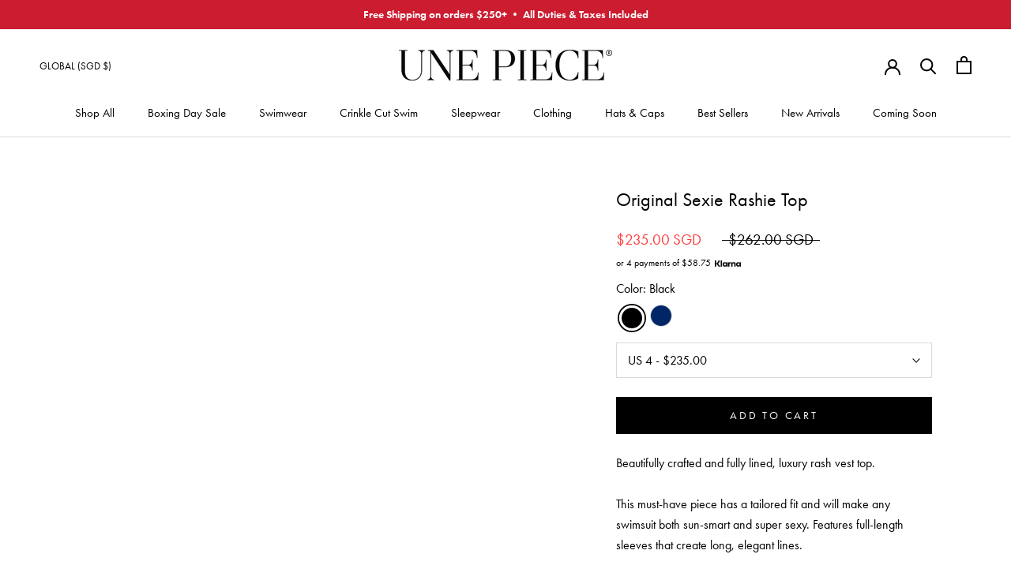

--- FILE ---
content_type: text/html; charset=utf-8
request_url: https://us.unepiece.com/en-sg/products/original-sexie-rashie-top-black
body_size: 62896
content:
<!doctype html>

<html class="no-js" lang="en-SG">

  <script type="text/javascript">
    (function(c,l,a,r,i,t,y){
        c[a]=c[a]||function(){(c[a].q=c[a].q||[]).push(arguments)};
        t=l.createElement(r);t.async=1;t.src="https://www.clarity.ms/tag/"+i;
        y=l.getElementsByTagName(r)[0];y.parentNode.insertBefore(t,y);
    })(window, document, "clarity", "script", "q4yiainqak");
  </script>
  
  <head>
    <meta name="google-site-verification" content="5u378MhWOI2Z1QvshKQi1SLK_icvqiHRXVS4zVOqBDU" />
    <meta charset="utf-8"> 
    <meta http-equiv="X-UA-Compatible" content="IE=edge,chrome=1">
    <meta name="viewport" content="width=device-width, initial-scale=1.0, height=device-height, minimum-scale=1.0, maximum-scale=1.0">
    <meta name="theme-color" content="">

    

    
    

     
    <title>
      
          Original Sexie Rashie Top BLACK &ndash; UNE PIECE SG

    </title><meta name="description" content="Beautifully crafted and fully lined, luxury rash vest top. This must-have piece has a tailored fit and will make any swimsuit both sun-smart and super sexy. Features full-length sleeves that create long, elegant lines. Sustainable UPF50+ fabric blocks 98% of UV rays. Features a signature &#39;U&#39; shaped zipper puller. Ultra"><link rel="canonical" href="https://us.unepiece.com/en-sg/products/original-sexie-rashie-top-black"><link rel="apple-touch-icon" sizes="180x180" href="//us.unepiece.com/cdn/shop/t/35/assets/favicons-apple-touch-icon.png?v=130090271596749130111766730778">
<link rel="icon" type="image/png" sizes="32x32" href="//us.unepiece.com/cdn/shop/t/35/assets/favicons-favicon-32x32.png?v=176864235724369914921766730779">
<link rel="icon" type="image/png" sizes="16x16" href="//us.unepiece.com/cdn/shop/t/35/assets/favicons-favicon-16x16.png?v=77955204436416044271766730779">
<link rel="manifest" href="//us.unepiece.com/cdn/shop/t/35/assets/favicons-site.webmanifest.json?v=42802541789059228931766730781">
<link rel="mask-icon" href="//us.unepiece.com/cdn/shop/t/35/assets/favicons-safari-pinned-tab.svg?v=149082843986770055081766730780" color="#494949">
<link rel="shortcut icon" href="//us.unepiece.com/cdn/shop/t/35/assets/favicons-favicon.ico?v=142705284642257147761766730779">
<meta name="apple-mobile-web-app-title" content="UNE PIECE US">
<meta name="application-name" content="UNE PIECE US">
<meta name="msapplication-config" content="//us.unepiece.com/cdn/shop/t/35/assets/favicons-browserconfig.xml?v=143004564582418513431766730803">
<meta name="msapplication-TileColor" content="#000000">
<meta name="theme-color" content="#000000">

    <meta property="og:type" content="product">
  <meta property="og:title" content="Original Sexie Rashie Top BLACK"><meta property="og:image" content="http://us.unepiece.com/cdn/shop/files/une-piece-original-sexie-rashie-top-black.jpg?v=1743614097">
    <meta property="og:image:secure_url" content="https://us.unepiece.com/cdn/shop/files/une-piece-original-sexie-rashie-top-black.jpg?v=1743614097">
    <meta property="og:image:width" content="1600">
    <meta property="og:image:height" content="2399"><meta property="product:price:amount" content="235.00">
  <meta property="product:price:currency" content="SGD"><meta property="og:description" content="Beautifully crafted and fully lined, luxury rash vest top. This must-have piece has a tailored fit and will make any swimsuit both sun-smart and super sexy. Features full-length sleeves that create long, elegant lines. Sustainable UPF50+ fabric blocks 98% of UV rays. Features a signature &#39;U&#39; shaped zipper puller. Ultra"><meta property="og:url" content="https://us.unepiece.com/en-sg/products/original-sexie-rashie-top-black">
<meta property="og:site_name" content="UNE PIECE US"><meta name="twitter:card" content="summary"><meta name="twitter:title" content="Original Sexie Rashie Top BLACK">
  <meta name="twitter:description" content="Beautifully crafted and fully lined, luxury rash vest top.
This must-have piece has a tailored fit and will make any swimsuit both sun-smart and super sexy. Features full-length sleeves that create long, elegant lines.
Sustainable UPF50+ fabric blocks 98% of UV rays.
Features a signature &#39;U&#39; shaped zipper puller.
Ultra chlorine resistant. Pilling and sun cream resistant.
 UNE PIECE swimwear is made from recycled and sustainable fabrics and linings.
">
  <meta name="twitter:image" content="https://us.unepiece.com/cdn/shop/files/une-piece-original-sexie-rashie-top-black_600x600_crop_center.jpg?v=1743614097"><script src="//us.unepiece.com/cdn/shop/t/35/assets/socialtags.js?v=117676605569530454741766730782" type="text/javascript"></script><script src="//us.unepiece.com/cdn/shop/t/35/assets/datatags.js?v=17942332039207649731766730777" type="text/javascript"></script>

<script>
if(navigator.platform =="Linux x86_64"){
  YETT_BLACKLIST = [ /facebook/,/preorder-now-source.js/,/clarity/,/cozycountryredirectiii.addons/,/code.jquery/,/okendo-reviews.js/,/baseline/,/klaviyo/,/collection-swatches.js/,/libs.min.js/]
!function(t,e){"object"==typeof exports&&"undefined"!=typeof module?e(exports):"function"==typeof define&&define.amd?define(["exports"],e):e(t.yett={})}(this,function(t){"use strict";var e={blacklist:window.YETT_BLACKLIST,whitelist:window.YETT_WHITELIST},r={blacklisted:[]},n=function(t,r){return t&&(!r||"javascript/blocked"!==r)&&(!e.blacklist||e.blacklist.some(function(e){return e.test(t)}))&&(!e.whitelist||e.whitelist.every(function(e){return!e.test(t)}))},i=function(t){var r=t.getAttribute("src");return e.blacklist&&e.blacklist.every(function(t){return!t.test(r)})||e.whitelist&&e.whitelist.some(function(t){return t.test(r)})},c=new MutationObserver(function(t){t.forEach(function(t){for(var e=t.addedNodes,i=function(t){var i=e[t];if(1===i.nodeType&&"SCRIPT"===i.tagName){var c=i.src,o=i.type;if(n(c,o)){r.blacklisted.push(i.cloneNode()),i.type="javascript/blocked";i.addEventListener("beforescriptexecute",function t(e){"javascript/blocked"===i.getAttribute("type")&&e.preventDefault(),i.removeEventListener("beforescriptexecute",t)}),i.parentElement.removeChild(i)}}},c=0;c<e.length;c++)i(c)})});c.observe(document.documentElement,{childList:!0,subtree:!0});var o=document.createElement;document.createElement=function(){for(var t=arguments.length,e=Array(t),r=0;r<t;r++)e[r]=arguments[r];if("script"!==e[0].toLowerCase())return o.bind(document).apply(void 0,e);var i=o.bind(document).apply(void 0,e),c=i.setAttribute.bind(i);return Object.defineProperties(i,{src:{get:function(){return i.getAttribute("src")},set:function(t){return n(t,i.type)&&c("type","javascript/blocked"),c("src",t),!0}},type:{set:function(t){var e=n(i.src,i.type)?"javascript/blocked":t;return c("type",e),!0}}}),i.setAttribute=function(t,e){"type"===t||"src"===t?i[t]=e:HTMLScriptElement.prototype.setAttribute.call(i,t,e)},i};var l=function(t){if(Array.isArray(t)){for(var e=0,r=Array(t.length);e<t.length;e++)r[e]=t[e];return r}return Array.from(t)},a=new RegExp("[|\\{}()[\\]^$+*?.]","g");t.unblock=function(){for(var t=arguments.length,n=Array(t),o=0;o<t;o++)n[o]=arguments[o];n.length<1?(e.blacklist=[],e.whitelist=[]):(e.blacklist&&(e.blacklist=e.blacklist.filter(function(t){return n.every(function(e){return!t.test(e)})})),e.whitelist&&(e.whitelist=[].concat(l(e.whitelist),l(n.map(function(t){var r=".*"+t.replace(a,"\\$&")+".*";return e.whitelist.find(function(t){return t.toString()===r.toString()})?null:new RegExp(r)}).filter(Boolean)))));for(var s=document.querySelectorAll('script[type="javascript/blocked"]'),u=0;u<s.length;u++){var p=s[u];i(p)&&(p.type="application/javascript",r.blacklisted.push(p),p.parentElement.removeChild(p))}var d=0;[].concat(l(r.blacklisted)).forEach(function(t,e){if(i(t)){var n=document.createElement("script");n.setAttribute("src",t.src),n.setAttribute("type","application/javascript"),document.head.appendChild(n),r.blacklisted.splice(e-d,1),d++}}),e.blacklist&&e.blacklist.length<1&&c.disconnect()},Object.defineProperty(t,"__esModule",{value:!0})});
//# sourceMappingURL=yett.min.js.map
  }
</script>
    <style>
  @font-face {
  font-family: Jost;
  font-weight: 400;
  font-style: normal;
  font-display: fallback;
  src: url("//us.unepiece.com/cdn/fonts/jost/jost_n4.d47a1b6347ce4a4c9f437608011273009d91f2b7.woff2") format("woff2"),
       url("//us.unepiece.com/cdn/fonts/jost/jost_n4.791c46290e672b3f85c3d1c651ef2efa3819eadd.woff") format("woff");
}

  @font-face {
  font-family: Jost;
  font-weight: 400;
  font-style: normal;
  font-display: fallback;
  src: url("//us.unepiece.com/cdn/fonts/jost/jost_n4.d47a1b6347ce4a4c9f437608011273009d91f2b7.woff2") format("woff2"),
       url("//us.unepiece.com/cdn/fonts/jost/jost_n4.791c46290e672b3f85c3d1c651ef2efa3819eadd.woff") format("woff");
}


  @font-face {
  font-family: Jost;
  font-weight: 700;
  font-style: normal;
  font-display: fallback;
  src: url("//us.unepiece.com/cdn/fonts/jost/jost_n7.921dc18c13fa0b0c94c5e2517ffe06139c3615a3.woff2") format("woff2"),
       url("//us.unepiece.com/cdn/fonts/jost/jost_n7.cbfc16c98c1e195f46c536e775e4e959c5f2f22b.woff") format("woff");
}

  @font-face {
  font-family: Jost;
  font-weight: 400;
  font-style: italic;
  font-display: fallback;
  src: url("//us.unepiece.com/cdn/fonts/jost/jost_i4.b690098389649750ada222b9763d55796c5283a5.woff2") format("woff2"),
       url("//us.unepiece.com/cdn/fonts/jost/jost_i4.fd766415a47e50b9e391ae7ec04e2ae25e7e28b0.woff") format("woff");
}

  @font-face {
  font-family: Jost;
  font-weight: 700;
  font-style: italic;
  font-display: fallback;
  src: url("//us.unepiece.com/cdn/fonts/jost/jost_i7.d8201b854e41e19d7ed9b1a31fe4fe71deea6d3f.woff2") format("woff2"),
       url("//us.unepiece.com/cdn/fonts/jost/jost_i7.eae515c34e26b6c853efddc3fc0c552e0de63757.woff") format("woff");
}


  :root {
    --heading-font-family : futura-pt, Jost, sans-serif;
    --heading-font-weight : 400;
    --heading-font-style  : normal;

    --text-font-family : futura-pt, Jost, sans-serif;
    --text-font-weight : 400;
    --text-font-style  : normal;

    --base-text-font-size   : 16px;
    --default-text-font-size: 14px;--background          : #ffffff;
    --background-rgb      : 255, 255, 255;
    --light-background    : #ffffff;
    --light-background-rgb: 255, 255, 255;
    --heading-color       : #000000;
    --text-color          : #000000;
    --text-color-rgb      : 0, 0, 0;
    --text-color-light    : #000000;
    --text-color-light-rgb: 0, 0, 0;
    --link-color          : #000000;
    --link-color-rgb      : 0, 0, 0;
    --border-color        : #d9d9d9;
    --border-color-rgb    : 217, 217, 217;

    --button-background    : #000000;
    --button-background-rgb: 0, 0, 0;
    --button-text-color    : #ffffff;

    --header-background       : #ffffff;
    --header-heading-color    : #000000;
    --header-light-text-color : #000000;
    --header-border-color     : #d9d9d9;

    --footer-background    : #f9f9f9;
    --footer-text-color    : #000000;
    --footer-heading-color : #000000;
    --footer-border-color  : #d4d4d4;

    --navigation-background      : #ffffff;
    --navigation-background-rgb  : 255, 255, 255;
    --navigation-text-color      : #000000;
    --navigation-text-color-light: rgba(0, 0, 0, 0.5);
    --navigation-border-color    : rgba(0, 0, 0, 0.25);

    --newsletter-popup-background     : #ffffff;
    --newsletter-popup-text-color     : #000000;
    --newsletter-popup-text-color-rgb : 0, 0, 0;

    --secondary-elements-background       : #ffffff;
    --secondary-elements-background-rgb   : 255, 255, 255;
    --secondary-elements-text-color       : #000000;
    --secondary-elements-text-color-light : rgba(0, 0, 0, 0.5);
    --secondary-elements-border-color     : rgba(0, 0, 0, 0.25);

    --product-sale-price-color    : #ff3939;
    --product-sale-price-color-rgb: 255, 57, 57;
    --product-star-rating: #000000;

    /* Shopify related variables */
    --payment-terms-background-color: #ffffff;

    /* Products */

    --horizontal-spacing-four-products-per-row: 40px;
        --horizontal-spacing-two-products-per-row : 40px;

    --vertical-spacing-four-products-per-row: 40px;
        --vertical-spacing-two-products-per-row : 50px;

    /* Animation */
    --drawer-transition-timing: cubic-bezier(0.645, 0.045, 0.355, 1);
    --header-base-height: 80px; /* We set a default for browsers that do not support CSS variables */

    /* Cursors */
    --cursor-zoom-in-svg    : url(//us.unepiece.com/cdn/shop/t/35/assets/cursor-zoom-in.svg?v=100326362725928540331766730803);
    --cursor-zoom-in-2x-svg : url(//us.unepiece.com/cdn/shop/t/35/assets/cursor-zoom-in-2x.svg?v=71919207650934979201766730803);
  }
</style>

<script>
  // IE11 does not have support for CSS variables, so we have to polyfill them
  if (!(((window || {}).CSS || {}).supports && window.CSS.supports('(--a: 0)'))) {
    const script = document.createElement('script');
    script.type = 'text/javascript';
    script.src = 'https://cdn.jsdelivr.net/npm/css-vars-ponyfill@2';
    script.onload = function() {
      cssVars({});
    };

    document.getElementsByTagName('head')[0].appendChild(script);
  }
</script>


<script>window.performance && window.performance.mark && window.performance.mark('shopify.content_for_header.start');</script><meta name="google-site-verification" content="596V_3msNcCIuSIX4gluQuF-sMxJozbGzOfHk3hMGHU">
<meta id="shopify-digital-wallet" name="shopify-digital-wallet" content="/74509910325/digital_wallets/dialog">
<meta name="shopify-checkout-api-token" content="af78633c1858597d83af7ac07486a532">
<meta id="in-context-paypal-metadata" data-shop-id="74509910325" data-venmo-supported="false" data-environment="production" data-locale="en_US" data-paypal-v4="true" data-currency="SGD">
<link rel="alternate" hreflang="x-default" href="https://unepiece.com/products/original-sexie-rashie-top-black">
<link rel="alternate" hreflang="en-CA" href="https://ca.unepiece.com/products/original-sexie-rashie-top-black">
<link rel="alternate" hreflang="en-GB" href="https://uk.unepiece.com/products/original-sexie-rashie-top-black">
<link rel="alternate" hreflang="en-AE" href="https://us.unepiece.com/en-ae/products/original-sexie-rashie-top-black">
<link rel="alternate" hreflang="en-HK" href="https://us.unepiece.com/en-hk/products/original-sexie-rashie-top-black">
<link rel="alternate" hreflang="en-SG" href="https://us.unepiece.com/en-sg/products/original-sexie-rashie-top-black">
<link rel="alternate" hreflang="en-AT" href="https://us.unepiece.com/en-eu/products/original-sexie-rashie-top-black">
<link rel="alternate" hreflang="en-BE" href="https://us.unepiece.com/en-eu/products/original-sexie-rashie-top-black">
<link rel="alternate" hreflang="en-BG" href="https://us.unepiece.com/en-eu/products/original-sexie-rashie-top-black">
<link rel="alternate" hreflang="en-HR" href="https://us.unepiece.com/en-eu/products/original-sexie-rashie-top-black">
<link rel="alternate" hreflang="en-CY" href="https://us.unepiece.com/en-eu/products/original-sexie-rashie-top-black">
<link rel="alternate" hreflang="en-CZ" href="https://us.unepiece.com/en-eu/products/original-sexie-rashie-top-black">
<link rel="alternate" hreflang="en-DK" href="https://us.unepiece.com/en-eu/products/original-sexie-rashie-top-black">
<link rel="alternate" hreflang="en-EE" href="https://us.unepiece.com/en-eu/products/original-sexie-rashie-top-black">
<link rel="alternate" hreflang="en-FI" href="https://us.unepiece.com/en-eu/products/original-sexie-rashie-top-black">
<link rel="alternate" hreflang="en-FR" href="https://us.unepiece.com/en-eu/products/original-sexie-rashie-top-black">
<link rel="alternate" hreflang="en-DE" href="https://us.unepiece.com/en-eu/products/original-sexie-rashie-top-black">
<link rel="alternate" hreflang="en-GR" href="https://us.unepiece.com/en-eu/products/original-sexie-rashie-top-black">
<link rel="alternate" hreflang="en-HU" href="https://us.unepiece.com/en-eu/products/original-sexie-rashie-top-black">
<link rel="alternate" hreflang="en-IE" href="https://us.unepiece.com/en-eu/products/original-sexie-rashie-top-black">
<link rel="alternate" hreflang="en-IT" href="https://us.unepiece.com/en-eu/products/original-sexie-rashie-top-black">
<link rel="alternate" hreflang="en-LV" href="https://us.unepiece.com/en-eu/products/original-sexie-rashie-top-black">
<link rel="alternate" hreflang="en-LT" href="https://us.unepiece.com/en-eu/products/original-sexie-rashie-top-black">
<link rel="alternate" hreflang="en-LU" href="https://us.unepiece.com/en-eu/products/original-sexie-rashie-top-black">
<link rel="alternate" hreflang="en-MT" href="https://us.unepiece.com/en-eu/products/original-sexie-rashie-top-black">
<link rel="alternate" hreflang="en-NL" href="https://us.unepiece.com/en-eu/products/original-sexie-rashie-top-black">
<link rel="alternate" hreflang="en-PL" href="https://us.unepiece.com/en-eu/products/original-sexie-rashie-top-black">
<link rel="alternate" hreflang="en-PT" href="https://us.unepiece.com/en-eu/products/original-sexie-rashie-top-black">
<link rel="alternate" hreflang="en-RO" href="https://us.unepiece.com/en-eu/products/original-sexie-rashie-top-black">
<link rel="alternate" hreflang="en-SK" href="https://us.unepiece.com/en-eu/products/original-sexie-rashie-top-black">
<link rel="alternate" hreflang="en-SI" href="https://us.unepiece.com/en-eu/products/original-sexie-rashie-top-black">
<link rel="alternate" hreflang="en-ES" href="https://us.unepiece.com/en-eu/products/original-sexie-rashie-top-black">
<link rel="alternate" hreflang="en-SE" href="https://us.unepiece.com/en-eu/products/original-sexie-rashie-top-black">
<link rel="alternate" hreflang="en-AX" href="https://us.unepiece.com/en-eu/products/original-sexie-rashie-top-black">
<link rel="alternate" hreflang="en-AL" href="https://us.unepiece.com/en-eu/products/original-sexie-rashie-top-black">
<link rel="alternate" hreflang="en-AD" href="https://us.unepiece.com/en-eu/products/original-sexie-rashie-top-black">
<link rel="alternate" hreflang="en-AM" href="https://us.unepiece.com/en-eu/products/original-sexie-rashie-top-black">
<link rel="alternate" hreflang="en-BY" href="https://us.unepiece.com/en-eu/products/original-sexie-rashie-top-black">
<link rel="alternate" hreflang="en-BA" href="https://us.unepiece.com/en-eu/products/original-sexie-rashie-top-black">
<link rel="alternate" hreflang="en-FO" href="https://us.unepiece.com/en-eu/products/original-sexie-rashie-top-black">
<link rel="alternate" hreflang="en-GE" href="https://us.unepiece.com/en-eu/products/original-sexie-rashie-top-black">
<link rel="alternate" hreflang="en-GI" href="https://us.unepiece.com/en-eu/products/original-sexie-rashie-top-black">
<link rel="alternate" hreflang="en-GL" href="https://us.unepiece.com/en-eu/products/original-sexie-rashie-top-black">
<link rel="alternate" hreflang="en-GP" href="https://us.unepiece.com/en-eu/products/original-sexie-rashie-top-black">
<link rel="alternate" hreflang="en-GG" href="https://us.unepiece.com/en-eu/products/original-sexie-rashie-top-black">
<link rel="alternate" hreflang="en-IS" href="https://us.unepiece.com/en-eu/products/original-sexie-rashie-top-black">
<link rel="alternate" hreflang="en-IM" href="https://us.unepiece.com/en-eu/products/original-sexie-rashie-top-black">
<link rel="alternate" hreflang="en-JE" href="https://us.unepiece.com/en-eu/products/original-sexie-rashie-top-black">
<link rel="alternate" hreflang="en-LI" href="https://us.unepiece.com/en-eu/products/original-sexie-rashie-top-black">
<link rel="alternate" hreflang="en-MK" href="https://us.unepiece.com/en-eu/products/original-sexie-rashie-top-black">
<link rel="alternate" hreflang="en-YT" href="https://us.unepiece.com/en-eu/products/original-sexie-rashie-top-black">
<link rel="alternate" hreflang="en-MD" href="https://us.unepiece.com/en-eu/products/original-sexie-rashie-top-black">
<link rel="alternate" hreflang="en-MC" href="https://us.unepiece.com/en-eu/products/original-sexie-rashie-top-black">
<link rel="alternate" hreflang="en-ME" href="https://us.unepiece.com/en-eu/products/original-sexie-rashie-top-black">
<link rel="alternate" hreflang="en-NO" href="https://us.unepiece.com/en-eu/products/original-sexie-rashie-top-black">
<link rel="alternate" hreflang="en-RE" href="https://us.unepiece.com/en-eu/products/original-sexie-rashie-top-black">
<link rel="alternate" hreflang="en-SM" href="https://us.unepiece.com/en-eu/products/original-sexie-rashie-top-black">
<link rel="alternate" hreflang="en-RS" href="https://us.unepiece.com/en-eu/products/original-sexie-rashie-top-black">
<link rel="alternate" hreflang="en-SJ" href="https://us.unepiece.com/en-eu/products/original-sexie-rashie-top-black">
<link rel="alternate" hreflang="en-CH" href="https://us.unepiece.com/en-eu/products/original-sexie-rashie-top-black">
<link rel="alternate" hreflang="en-TR" href="https://us.unepiece.com/en-eu/products/original-sexie-rashie-top-black">
<link rel="alternate" hreflang="en-UA" href="https://us.unepiece.com/en-eu/products/original-sexie-rashie-top-black">
<link rel="alternate" hreflang="en-VA" href="https://us.unepiece.com/en-eu/products/original-sexie-rashie-top-black">
<link rel="alternate" hreflang="en-XK" href="https://us.unepiece.com/en-eu/products/original-sexie-rashie-top-black">
<link rel="alternate" hreflang="en-US" href="https://us.unepiece.com/products/original-sexie-rashie-top-black">
<link rel="alternate" type="application/json+oembed" href="https://us.unepiece.com/en-sg/products/original-sexie-rashie-top-black.oembed">
<script async="async" src="/checkouts/internal/preloads.js?locale=en-SG"></script>
<link rel="preconnect" href="https://shop.app" crossorigin="anonymous">
<script async="async" src="https://shop.app/checkouts/internal/preloads.js?locale=en-SG&shop_id=74509910325" crossorigin="anonymous"></script>
<script id="apple-pay-shop-capabilities" type="application/json">{"shopId":74509910325,"countryCode":"AU","currencyCode":"SGD","merchantCapabilities":["supports3DS"],"merchantId":"gid:\/\/shopify\/Shop\/74509910325","merchantName":"UNE PIECE US","requiredBillingContactFields":["postalAddress","email","phone"],"requiredShippingContactFields":["postalAddress","email","phone"],"shippingType":"shipping","supportedNetworks":["visa","masterCard","amex","jcb"],"total":{"type":"pending","label":"UNE PIECE US","amount":"1.00"},"shopifyPaymentsEnabled":true,"supportsSubscriptions":true}</script>
<script id="shopify-features" type="application/json">{"accessToken":"af78633c1858597d83af7ac07486a532","betas":["rich-media-storefront-analytics"],"domain":"us.unepiece.com","predictiveSearch":true,"shopId":74509910325,"locale":"en"}</script>
<script>var Shopify = Shopify || {};
Shopify.shop = "unepiece-us.myshopify.com";
Shopify.locale = "en";
Shopify.currency = {"active":"SGD","rate":"1.3126074"};
Shopify.country = "SG";
Shopify.theme = {"name":"UNE PIECE Mid 2025 3.0 (Boxing Day) (Main)","id":184785862965,"schema_name":"Prestige","schema_version":"6.0.0","theme_store_id":null,"role":"main"};
Shopify.theme.handle = "null";
Shopify.theme.style = {"id":null,"handle":null};
Shopify.cdnHost = "us.unepiece.com/cdn";
Shopify.routes = Shopify.routes || {};
Shopify.routes.root = "/en-sg/";</script>
<script type="module">!function(o){(o.Shopify=o.Shopify||{}).modules=!0}(window);</script>
<script>!function(o){function n(){var o=[];function n(){o.push(Array.prototype.slice.apply(arguments))}return n.q=o,n}var t=o.Shopify=o.Shopify||{};t.loadFeatures=n(),t.autoloadFeatures=n()}(window);</script>
<script>
  window.ShopifyPay = window.ShopifyPay || {};
  window.ShopifyPay.apiHost = "shop.app\/pay";
  window.ShopifyPay.redirectState = null;
</script>
<script id="shop-js-analytics" type="application/json">{"pageType":"product"}</script>
<script defer="defer" async type="module" src="//us.unepiece.com/cdn/shopifycloud/shop-js/modules/v2/client.init-shop-cart-sync_IZsNAliE.en.esm.js"></script>
<script defer="defer" async type="module" src="//us.unepiece.com/cdn/shopifycloud/shop-js/modules/v2/chunk.common_0OUaOowp.esm.js"></script>
<script type="module">
  await import("//us.unepiece.com/cdn/shopifycloud/shop-js/modules/v2/client.init-shop-cart-sync_IZsNAliE.en.esm.js");
await import("//us.unepiece.com/cdn/shopifycloud/shop-js/modules/v2/chunk.common_0OUaOowp.esm.js");

  window.Shopify.SignInWithShop?.initShopCartSync?.({"fedCMEnabled":true,"windoidEnabled":true});

</script>
<script>
  window.Shopify = window.Shopify || {};
  if (!window.Shopify.featureAssets) window.Shopify.featureAssets = {};
  window.Shopify.featureAssets['shop-js'] = {"shop-cart-sync":["modules/v2/client.shop-cart-sync_DLOhI_0X.en.esm.js","modules/v2/chunk.common_0OUaOowp.esm.js"],"init-fed-cm":["modules/v2/client.init-fed-cm_C6YtU0w6.en.esm.js","modules/v2/chunk.common_0OUaOowp.esm.js"],"shop-button":["modules/v2/client.shop-button_BCMx7GTG.en.esm.js","modules/v2/chunk.common_0OUaOowp.esm.js"],"shop-cash-offers":["modules/v2/client.shop-cash-offers_BT26qb5j.en.esm.js","modules/v2/chunk.common_0OUaOowp.esm.js","modules/v2/chunk.modal_CGo_dVj3.esm.js"],"init-windoid":["modules/v2/client.init-windoid_B9PkRMql.en.esm.js","modules/v2/chunk.common_0OUaOowp.esm.js"],"init-shop-email-lookup-coordinator":["modules/v2/client.init-shop-email-lookup-coordinator_DZkqjsbU.en.esm.js","modules/v2/chunk.common_0OUaOowp.esm.js"],"shop-toast-manager":["modules/v2/client.shop-toast-manager_Di2EnuM7.en.esm.js","modules/v2/chunk.common_0OUaOowp.esm.js"],"shop-login-button":["modules/v2/client.shop-login-button_BtqW_SIO.en.esm.js","modules/v2/chunk.common_0OUaOowp.esm.js","modules/v2/chunk.modal_CGo_dVj3.esm.js"],"avatar":["modules/v2/client.avatar_BTnouDA3.en.esm.js"],"pay-button":["modules/v2/client.pay-button_CWa-C9R1.en.esm.js","modules/v2/chunk.common_0OUaOowp.esm.js"],"init-shop-cart-sync":["modules/v2/client.init-shop-cart-sync_IZsNAliE.en.esm.js","modules/v2/chunk.common_0OUaOowp.esm.js"],"init-customer-accounts":["modules/v2/client.init-customer-accounts_DenGwJTU.en.esm.js","modules/v2/client.shop-login-button_BtqW_SIO.en.esm.js","modules/v2/chunk.common_0OUaOowp.esm.js","modules/v2/chunk.modal_CGo_dVj3.esm.js"],"init-shop-for-new-customer-accounts":["modules/v2/client.init-shop-for-new-customer-accounts_JdHXxpS9.en.esm.js","modules/v2/client.shop-login-button_BtqW_SIO.en.esm.js","modules/v2/chunk.common_0OUaOowp.esm.js","modules/v2/chunk.modal_CGo_dVj3.esm.js"],"init-customer-accounts-sign-up":["modules/v2/client.init-customer-accounts-sign-up_D6__K_p8.en.esm.js","modules/v2/client.shop-login-button_BtqW_SIO.en.esm.js","modules/v2/chunk.common_0OUaOowp.esm.js","modules/v2/chunk.modal_CGo_dVj3.esm.js"],"checkout-modal":["modules/v2/client.checkout-modal_C_ZQDY6s.en.esm.js","modules/v2/chunk.common_0OUaOowp.esm.js","modules/v2/chunk.modal_CGo_dVj3.esm.js"],"shop-follow-button":["modules/v2/client.shop-follow-button_XetIsj8l.en.esm.js","modules/v2/chunk.common_0OUaOowp.esm.js","modules/v2/chunk.modal_CGo_dVj3.esm.js"],"lead-capture":["modules/v2/client.lead-capture_DvA72MRN.en.esm.js","modules/v2/chunk.common_0OUaOowp.esm.js","modules/v2/chunk.modal_CGo_dVj3.esm.js"],"shop-login":["modules/v2/client.shop-login_ClXNxyh6.en.esm.js","modules/v2/chunk.common_0OUaOowp.esm.js","modules/v2/chunk.modal_CGo_dVj3.esm.js"],"payment-terms":["modules/v2/client.payment-terms_CNlwjfZz.en.esm.js","modules/v2/chunk.common_0OUaOowp.esm.js","modules/v2/chunk.modal_CGo_dVj3.esm.js"]};
</script>
<script>(function() {
  var isLoaded = false;
  function asyncLoad() {
    if (isLoaded) return;
    isLoaded = true;
    var urls = ["https:\/\/app.kiwisizing.com\/web\/js\/dist\/kiwiSizing\/plugin\/SizingPlugin.prod.js?v=330\u0026shop=unepiece-us.myshopify.com","https:\/\/static.klaviyo.com\/onsite\/js\/klaviyo.js?company_id=TBg3vc\u0026shop=unepiece-us.myshopify.com","https:\/\/static.klaviyo.com\/onsite\/js\/klaviyo.js?company_id=TBg3vc\u0026shop=unepiece-us.myshopify.com","https:\/\/d18eg7dreypte5.cloudfront.net\/browse-abandonment\/smsbump_timer.js?shop=unepiece-us.myshopify.com","https:\/\/ecom-app.rakutenadvertising.io\/rakuten_advertising.js?shop=unepiece-us.myshopify.com","https:\/\/tag.rmp.rakuten.com\/127061.ct.js?shop=unepiece-us.myshopify.com","https:\/\/config.gorgias.chat\/bundle-loader\/01GZ051XYNEHKETD4T6RX5N0V6?source=shopify1click\u0026shop=unepiece-us.myshopify.com","https:\/\/cdn.9gtb.com\/loader.js?g_cvt_id=ad830d1c-0f28-4fc2-b945-594fdfdb1a2d\u0026shop=unepiece-us.myshopify.com"];
    for (var i = 0; i < urls.length; i++) {
      var s = document.createElement('script');
      s.type = 'text/javascript';
      s.async = true;
      s.src = urls[i];
      var x = document.getElementsByTagName('script')[0];
      x.parentNode.insertBefore(s, x);
    }
  };
  if(window.attachEvent) {
    window.attachEvent('onload', asyncLoad);
  } else {
    window.addEventListener('load', asyncLoad, false);
  }
})();</script>
<script id="__st">var __st={"a":74509910325,"offset":36000,"reqid":"1243020a-f0d7-4d86-aa03-42ffc8572530-1768408466","pageurl":"us.unepiece.com\/en-sg\/products\/original-sexie-rashie-top-black","u":"d11573b0d702","p":"product","rtyp":"product","rid":8217126633781};</script>
<script>window.ShopifyPaypalV4VisibilityTracking = true;</script>
<script id="captcha-bootstrap">!function(){'use strict';const t='contact',e='account',n='new_comment',o=[[t,t],['blogs',n],['comments',n],[t,'customer']],c=[[e,'customer_login'],[e,'guest_login'],[e,'recover_customer_password'],[e,'create_customer']],r=t=>t.map((([t,e])=>`form[action*='/${t}']:not([data-nocaptcha='true']) input[name='form_type'][value='${e}']`)).join(','),a=t=>()=>t?[...document.querySelectorAll(t)].map((t=>t.form)):[];function s(){const t=[...o],e=r(t);return a(e)}const i='password',u='form_key',d=['recaptcha-v3-token','g-recaptcha-response','h-captcha-response',i],f=()=>{try{return window.sessionStorage}catch{return}},m='__shopify_v',_=t=>t.elements[u];function p(t,e,n=!1){try{const o=window.sessionStorage,c=JSON.parse(o.getItem(e)),{data:r}=function(t){const{data:e,action:n}=t;return t[m]||n?{data:e,action:n}:{data:t,action:n}}(c);for(const[e,n]of Object.entries(r))t.elements[e]&&(t.elements[e].value=n);n&&o.removeItem(e)}catch(o){console.error('form repopulation failed',{error:o})}}const l='form_type',E='cptcha';function T(t){t.dataset[E]=!0}const w=window,h=w.document,L='Shopify',v='ce_forms',y='captcha';let A=!1;((t,e)=>{const n=(g='f06e6c50-85a8-45c8-87d0-21a2b65856fe',I='https://cdn.shopify.com/shopifycloud/storefront-forms-hcaptcha/ce_storefront_forms_captcha_hcaptcha.v1.5.2.iife.js',D={infoText:'Protected by hCaptcha',privacyText:'Privacy',termsText:'Terms'},(t,e,n)=>{const o=w[L][v],c=o.bindForm;if(c)return c(t,g,e,D).then(n);var r;o.q.push([[t,g,e,D],n]),r=I,A||(h.body.append(Object.assign(h.createElement('script'),{id:'captcha-provider',async:!0,src:r})),A=!0)});var g,I,D;w[L]=w[L]||{},w[L][v]=w[L][v]||{},w[L][v].q=[],w[L][y]=w[L][y]||{},w[L][y].protect=function(t,e){n(t,void 0,e),T(t)},Object.freeze(w[L][y]),function(t,e,n,w,h,L){const[v,y,A,g]=function(t,e,n){const i=e?o:[],u=t?c:[],d=[...i,...u],f=r(d),m=r(i),_=r(d.filter((([t,e])=>n.includes(e))));return[a(f),a(m),a(_),s()]}(w,h,L),I=t=>{const e=t.target;return e instanceof HTMLFormElement?e:e&&e.form},D=t=>v().includes(t);t.addEventListener('submit',(t=>{const e=I(t);if(!e)return;const n=D(e)&&!e.dataset.hcaptchaBound&&!e.dataset.recaptchaBound,o=_(e),c=g().includes(e)&&(!o||!o.value);(n||c)&&t.preventDefault(),c&&!n&&(function(t){try{if(!f())return;!function(t){const e=f();if(!e)return;const n=_(t);if(!n)return;const o=n.value;o&&e.removeItem(o)}(t);const e=Array.from(Array(32),(()=>Math.random().toString(36)[2])).join('');!function(t,e){_(t)||t.append(Object.assign(document.createElement('input'),{type:'hidden',name:u})),t.elements[u].value=e}(t,e),function(t,e){const n=f();if(!n)return;const o=[...t.querySelectorAll(`input[type='${i}']`)].map((({name:t})=>t)),c=[...d,...o],r={};for(const[a,s]of new FormData(t).entries())c.includes(a)||(r[a]=s);n.setItem(e,JSON.stringify({[m]:1,action:t.action,data:r}))}(t,e)}catch(e){console.error('failed to persist form',e)}}(e),e.submit())}));const S=(t,e)=>{t&&!t.dataset[E]&&(n(t,e.some((e=>e===t))),T(t))};for(const o of['focusin','change'])t.addEventListener(o,(t=>{const e=I(t);D(e)&&S(e,y())}));const B=e.get('form_key'),M=e.get(l),P=B&&M;t.addEventListener('DOMContentLoaded',(()=>{const t=y();if(P)for(const e of t)e.elements[l].value===M&&p(e,B);[...new Set([...A(),...v().filter((t=>'true'===t.dataset.shopifyCaptcha))])].forEach((e=>S(e,t)))}))}(h,new URLSearchParams(w.location.search),n,t,e,['guest_login'])})(!0,!0)}();</script>
<script integrity="sha256-4kQ18oKyAcykRKYeNunJcIwy7WH5gtpwJnB7kiuLZ1E=" data-source-attribution="shopify.loadfeatures" defer="defer" src="//us.unepiece.com/cdn/shopifycloud/storefront/assets/storefront/load_feature-a0a9edcb.js" crossorigin="anonymous"></script>
<script crossorigin="anonymous" defer="defer" src="//us.unepiece.com/cdn/shopifycloud/storefront/assets/shopify_pay/storefront-65b4c6d7.js?v=20250812"></script>
<script data-source-attribution="shopify.dynamic_checkout.dynamic.init">var Shopify=Shopify||{};Shopify.PaymentButton=Shopify.PaymentButton||{isStorefrontPortableWallets:!0,init:function(){window.Shopify.PaymentButton.init=function(){};var t=document.createElement("script");t.src="https://us.unepiece.com/cdn/shopifycloud/portable-wallets/latest/portable-wallets.en.js",t.type="module",document.head.appendChild(t)}};
</script>
<script data-source-attribution="shopify.dynamic_checkout.buyer_consent">
  function portableWalletsHideBuyerConsent(e){var t=document.getElementById("shopify-buyer-consent"),n=document.getElementById("shopify-subscription-policy-button");t&&n&&(t.classList.add("hidden"),t.setAttribute("aria-hidden","true"),n.removeEventListener("click",e))}function portableWalletsShowBuyerConsent(e){var t=document.getElementById("shopify-buyer-consent"),n=document.getElementById("shopify-subscription-policy-button");t&&n&&(t.classList.remove("hidden"),t.removeAttribute("aria-hidden"),n.addEventListener("click",e))}window.Shopify?.PaymentButton&&(window.Shopify.PaymentButton.hideBuyerConsent=portableWalletsHideBuyerConsent,window.Shopify.PaymentButton.showBuyerConsent=portableWalletsShowBuyerConsent);
</script>
<script data-source-attribution="shopify.dynamic_checkout.cart.bootstrap">document.addEventListener("DOMContentLoaded",(function(){function t(){return document.querySelector("shopify-accelerated-checkout-cart, shopify-accelerated-checkout")}if(t())Shopify.PaymentButton.init();else{new MutationObserver((function(e,n){t()&&(Shopify.PaymentButton.init(),n.disconnect())})).observe(document.body,{childList:!0,subtree:!0})}}));
</script>
<script id='scb4127' type='text/javascript' async='' src='https://us.unepiece.com/cdn/shopifycloud/privacy-banner/storefront-banner.js'></script><link id="shopify-accelerated-checkout-styles" rel="stylesheet" media="screen" href="https://us.unepiece.com/cdn/shopifycloud/portable-wallets/latest/accelerated-checkout-backwards-compat.css" crossorigin="anonymous">
<style id="shopify-accelerated-checkout-cart">
        #shopify-buyer-consent {
  margin-top: 1em;
  display: inline-block;
  width: 100%;
}

#shopify-buyer-consent.hidden {
  display: none;
}

#shopify-subscription-policy-button {
  background: none;
  border: none;
  padding: 0;
  text-decoration: underline;
  font-size: inherit;
  cursor: pointer;
}

#shopify-subscription-policy-button::before {
  box-shadow: none;
}

      </style>

<script>window.performance && window.performance.mark && window.performance.mark('shopify.content_for_header.end');</script>

      <!-- AU store -->
      <link rel="alternate" hreflang="en-AU" href="https://unepiece.com/products/original-sexie-rashie-top-black">
      <link rel="alternate" hreflang="en-NZ" href="https://unepiece.com/en-nz/products/original-sexie-rashie-top-black">
      <!-- /AU store -->

    <link rel="stylesheet" href="https://use.typekit.net/sjx4egg.css">
    <link rel="stylesheet" href="https://cdnjs.cloudflare.com/ajax/libs/font-awesome/4.7.0/css/font-awesome.min.css">
    
    <link rel="stylesheet" href="//us.unepiece.com/cdn/shop/t/35/assets/theme.css?v=119198635774852023311766730783">

    <link rel="stylesheet" href="//us.unepiece.com/cdn/shop/t/35/assets/custom.scss.css?v=77086214010669690141766730803">
    <link rel="stylesheet" href="//us.unepiece.com/cdn/shop/t/35/assets/custom.css?v=98864583738340135511766734339">
   
    <script>// This allows to expose several variables to the global scope, to be used in scripts
      window.theme = {
        pageType: "product",
        moneyFormat: "${{amount}}",
        moneyWithCurrencyFormat: "${{amount}} SGD",
        currencyCodeEnabled: true,
        productImageSize: "natural",
        searchMode: "product",
        showPageTransition: false,
        showElementStaggering: false,
        showImageZooming: false
      };

      window.routes = {
        rootUrl: "\/en-sg",
        rootUrlWithoutSlash: "\/en-sg",
        cartUrl: "\/en-sg\/cart",
        cartAddUrl: "\/en-sg\/cart\/add",
        cartChangeUrl: "\/en-sg\/cart\/change",
        searchUrl: "\/en-sg\/search",
        productRecommendationsUrl: "\/en-sg\/recommendations\/products"
      };

      window.languages = {
        cartAddNote: "Add Order Note",
        cartEditNote: "Edit Order Note",
        productImageLoadingError: "This image could not be loaded. Please try to reload the page.",
        productFormAddToCart: "Add to cart",
        productFormUnavailable: "Unavailable",
        productFormSoldOut: "Sold out",
        shippingEstimatorOneResult: "1 option available:",
        shippingEstimatorMoreResults: "{{count}} options available:",
        shippingEstimatorNoResults: "No shipping could be found"
      };

      window.lazySizesConfig = {
        loadHidden: false,
        hFac: 0.5,
        expFactor: 2,
        ricTimeout: 150,
        lazyClass: 'Image--lazyLoad',
        loadingClass: 'Image--lazyLoading',
        loadedClass: 'Image--lazyLoaded'
      };

      document.documentElement.className = document.documentElement.className.replace('no-js', 'js');
      document.documentElement.style.setProperty('--window-height', window.innerHeight + 'px');

      // We do a quick detection of some features (we could use Modernizr but for so little...)
      (function() {
        document.documentElement.className += ((window.CSS && window.CSS.supports('(position: sticky) or (position: -webkit-sticky)')) ? ' supports-sticky' : ' no-supports-sticky');
        document.documentElement.className += (window.matchMedia('(-moz-touch-enabled: 1), (hover: none)')).matches ? ' no-supports-hover' : ' supports-hover';
      }());

      
    </script>

    <script src="//us.unepiece.com/cdn/shop/t/35/assets/lazysizes.min.js?v=174358363404432586981766730781" async></script><script src="//us.unepiece.com/cdn/shop/t/35/assets/libs.min.js?v=26178543184394469741766730781" defer></script>
    <script src="//us.unepiece.com/cdn/shop/t/35/assets/theme.js?v=24122939957690793171766730783" defer></script>
    <script src="//us.unepiece.com/cdn/shop/t/35/assets/custom.js?v=94355571718369055121766730776" defer></script>

    <script>
      (function () {
        window.onpageshow = function() {
          if (window.theme.showPageTransition) {
            var pageTransition = document.querySelector('.PageTransition');

            if (pageTransition) {
              pageTransition.style.visibility = 'visible';
              pageTransition.style.opacity = '0';
            }
          }

          // When the page is loaded from the cache, we have to reload the cart content
          document.documentElement.dispatchEvent(new CustomEvent('cart:refresh', {
            bubbles: true
          }));
        };
      })();
    </script>

    
  <script type="application/ld+json">
  {
    "@context": "http://schema.org",
    "@type": "Product",
    "offers": [{
          "@type": "Offer",
          "name": "US 2",
          "availability":"https://schema.org/OutOfStock",
          "price": 235.0,
          "priceCurrency": "SGD",
          "priceValidUntil": "2026-01-25","sku": "OSRT-B-6","url": "/en-sg/products/original-sexie-rashie-top-black?variant=44810722050357"
        },
{
          "@type": "Offer",
          "name": "US 4",
          "availability":"https://schema.org/InStock",
          "price": 235.0,
          "priceCurrency": "SGD",
          "priceValidUntil": "2026-01-25","sku": "OSRT-B-8","url": "/en-sg/products/original-sexie-rashie-top-black?variant=44810722083125"
        },
{
          "@type": "Offer",
          "name": "US 6",
          "availability":"https://schema.org/InStock",
          "price": 235.0,
          "priceCurrency": "SGD",
          "priceValidUntil": "2026-01-25","sku": "OSRT-B-10","url": "/en-sg/products/original-sexie-rashie-top-black?variant=44810722115893"
        },
{
          "@type": "Offer",
          "name": "US 8",
          "availability":"https://schema.org/InStock",
          "price": 235.0,
          "priceCurrency": "SGD",
          "priceValidUntil": "2026-01-25","sku": "OSRT-B-12","url": "/en-sg/products/original-sexie-rashie-top-black?variant=44810722148661"
        },
{
          "@type": "Offer",
          "name": "US 10",
          "availability":"https://schema.org/InStock",
          "price": 235.0,
          "priceCurrency": "SGD",
          "priceValidUntil": "2026-01-25","sku": "OSRT-B-14","url": "/en-sg/products/original-sexie-rashie-top-black?variant=44810722181429"
        },
{
          "@type": "Offer",
          "name": "US 12",
          "availability":"https://schema.org/InStock",
          "price": 235.0,
          "priceCurrency": "SGD",
          "priceValidUntil": "2026-01-25","sku": "OSRT-B-16","url": "/en-sg/products/original-sexie-rashie-top-black?variant=44810722214197"
        },
{
          "@type": "Offer",
          "name": "US 14",
          "availability":"https://schema.org/InStock",
          "price": 235.0,
          "priceCurrency": "SGD",
          "priceValidUntil": "2026-01-25","sku": "OSRT-B-18","url": "/en-sg/products/original-sexie-rashie-top-black?variant=44810722246965"
        },
{
          "@type": "Offer",
          "name": "US 16",
          "availability":"https://schema.org/InStock",
          "price": 235.0,
          "priceCurrency": "SGD",
          "priceValidUntil": "2026-01-25","sku": "OSRT-B-20","url": "/en-sg/products/original-sexie-rashie-top-black?variant=44810722279733"
        },
{
          "@type": "Offer",
          "name": "US 18",
          "availability":"https://schema.org/InStock",
          "price": 235.0,
          "priceCurrency": "SGD",
          "priceValidUntil": "2026-01-25","sku": "OSRT-B-22","url": "/en-sg/products/original-sexie-rashie-top-black?variant=44810722312501"
        },
{
          "@type": "Offer",
          "name": "US 20",
          "availability":"https://schema.org/InStock",
          "price": 235.0,
          "priceCurrency": "SGD",
          "priceValidUntil": "2026-01-25","sku": "OSRT-B-24","url": "/en-sg/products/original-sexie-rashie-top-black?variant=44810722345269"
        }
],"aggregateRating": {
        "@type": "AggregateRating",
        "ratingValue": "4.7",
        "reviewCount": "94",
        "worstRating": "1.0",
        "bestRating": "5.0"
      },
    "brand": {
      "name": "UNE PIECE"
    },
    "name": "Original Sexie Rashie Top BLACK",
    "description": "Beautifully crafted and fully lined, luxury rash vest top.\nThis must-have piece has a tailored fit and will make any swimsuit both sun-smart and super sexy. Features full-length sleeves that create long, elegant lines.\nSustainable UPF50+ fabric blocks 98% of UV rays.\nFeatures a signature 'U' shaped zipper puller.\nUltra chlorine resistant. Pilling and sun cream resistant.\n UNE PIECE swimwear is made from recycled and sustainable fabrics and linings.\n",
    "category": "Rash Guards",
    "url": "/en-sg/products/original-sexie-rashie-top-black",
    "sku": "OSRT-B-8",
    "image": {
      "@type": "ImageObject",
      "url": "https://us.unepiece.com/cdn/shop/files/une-piece-original-sexie-rashie-top-black_1024x.jpg?v=1743614097",
      "image": "https://us.unepiece.com/cdn/shop/files/une-piece-original-sexie-rashie-top-black_1024x.jpg?v=1743614097",
      "name": "UNE PIECE-Original Sexie Rashie Top BLACK",
      "width": "1024",
      "height": "1024"
    }
  }
  </script>



  <script type="application/ld+json">
  {
    "@context": "http://schema.org",
    "@type": "BreadcrumbList",
  "itemListElement": [{
      "@type": "ListItem",
      "position": 1,
      "name": "Home",
      "item": "https://us.unepiece.com"
    },{
          "@type": "ListItem",
          "position": 2,
          "name": "Original Sexie Rashie Top BLACK",
          "item": "https://us.unepiece.com/en-sg/products/original-sexie-rashie-top-black"
        }]
  }
  </script>


    <!--Pinterest Domain Verification-->
    <meta name="p:domain_verify" content="1a6c69123554db22a14c460a23284000"/>
 
    <!--begin-boost-pfs-filter-css-->
       <link rel="preload stylesheet" href="//us.unepiece.com/cdn/shop/t/35/assets/boost-pfs-instant-search.css?v=42056931375033175991766730803" as="style"><link href="//us.unepiece.com/cdn/shop/t/35/assets/boost-pfs-custom.css?v=153024983969210123611766730803" rel="stylesheet" type="text/css" media="all" />
<style data-id="boost-pfs-style">
    .boost-pfs-filter-option-title-text {color: rgba(0,0,0,1);font-size: 16px;font-weight: 400;text-transform: capitalize;}

   .boost-pfs-filter-tree-v .boost-pfs-filter-option-title-text:before {border-top-color: rgba(0,0,0,1);}
    .boost-pfs-filter-tree-v .boost-pfs-filter-option.boost-pfs-filter-option-collapsed .boost-pfs-filter-option-title-text:before {border-bottom-color: rgba(0,0,0,1);}
    .boost-pfs-filter-tree-h .boost-pfs-filter-option-title-heading:before {border-right-color: rgba(0,0,0,1);
        border-bottom-color: rgba(0,0,0,1);}

    .boost-pfs-filter-refine-by .boost-pfs-filter-option-title h3 {color: rgba(0,0,0,1);}

    .boost-pfs-filter-option-content .boost-pfs-filter-option-item-list .boost-pfs-filter-option-item button,
    .boost-pfs-filter-option-content .boost-pfs-filter-option-item-list .boost-pfs-filter-option-item .boost-pfs-filter-button,
    .boost-pfs-filter-option-range-amount input,
    .boost-pfs-filter-tree-v .boost-pfs-filter-refine-by .boost-pfs-filter-refine-by-items .refine-by-item,
    .boost-pfs-filter-refine-by-wrapper-v .boost-pfs-filter-refine-by .boost-pfs-filter-refine-by-items .refine-by-item,
    .boost-pfs-filter-refine-by .boost-pfs-filter-option-title,
    .boost-pfs-filter-refine-by .boost-pfs-filter-refine-by-items .refine-by-item>a,
    .boost-pfs-filter-refine-by>span,
    .boost-pfs-filter-clear,
    .boost-pfs-filter-clear-all{color: rgba(0,0,0,1);font-size: 16px;}
    .boost-pfs-filter-tree-h .boost-pfs-filter-pc .boost-pfs-filter-refine-by-items .refine-by-item .boost-pfs-filter-clear .refine-by-type,
    .boost-pfs-filter-refine-by-wrapper-h .boost-pfs-filter-pc .boost-pfs-filter-refine-by-items .refine-by-item .boost-pfs-filter-clear .refine-by-type {color: rgba(0,0,0,1);}

    .boost-pfs-filter-option-multi-level-collections .boost-pfs-filter-option-multi-level-list .boost-pfs-filter-option-item .boost-pfs-filter-button-arrow .boost-pfs-arrow:before,
    .boost-pfs-filter-option-multi-level-tag .boost-pfs-filter-option-multi-level-list .boost-pfs-filter-option-item .boost-pfs-filter-button-arrow .boost-pfs-arrow:before {border-right: 1px solid rgba(0,0,0,1);
        border-bottom: 1px solid rgba(0,0,0,1);}

    .boost-pfs-filter-refine-by-wrapper-v .boost-pfs-filter-refine-by .boost-pfs-filter-refine-by-items .refine-by-item .boost-pfs-filter-clear:after,
    .boost-pfs-filter-refine-by-wrapper-v .boost-pfs-filter-refine-by .boost-pfs-filter-refine-by-items .refine-by-item .boost-pfs-filter-clear:before,
    .boost-pfs-filter-tree-v .boost-pfs-filter-refine-by .boost-pfs-filter-refine-by-items .refine-by-item .boost-pfs-filter-clear:after,
    .boost-pfs-filter-tree-v .boost-pfs-filter-refine-by .boost-pfs-filter-refine-by-items .refine-by-item .boost-pfs-filter-clear:before,
    .boost-pfs-filter-refine-by-wrapper-h .boost-pfs-filter-pc .boost-pfs-filter-refine-by-items .refine-by-item .boost-pfs-filter-clear:after,
    .boost-pfs-filter-refine-by-wrapper-h .boost-pfs-filter-pc .boost-pfs-filter-refine-by-items .refine-by-item .boost-pfs-filter-clear:before,
    .boost-pfs-filter-tree-h .boost-pfs-filter-pc .boost-pfs-filter-refine-by-items .refine-by-item .boost-pfs-filter-clear:after,
    .boost-pfs-filter-tree-h .boost-pfs-filter-pc .boost-pfs-filter-refine-by-items .refine-by-item .boost-pfs-filter-clear:before {border-top-color: rgba(0,0,0,1);}
    .boost-pfs-filter-option-range-slider .noUi-value-horizontal {color: rgba(0,0,0,1);}

    .boost-pfs-filter-tree-mobile-button button,
    .boost-pfs-filter-top-sorting-mobile button {color: rgba(0,0,0,1) !important;font-size: 15px !important;text-transform: capitalize !important;background: rgba(255,255,255,1) !important;}
    .boost-pfs-filter-top-sorting-mobile button>span:after {color: rgba(0,0,0,1) !important;}
  </style>

    <!--end-boost-pfs-filter-css-->

<!-- BEGIN app block: shopify://apps/klaviyo-email-marketing-sms/blocks/klaviyo-onsite-embed/2632fe16-c075-4321-a88b-50b567f42507 -->












  <script async src="https://static.klaviyo.com/onsite/js/TBg3vc/klaviyo.js?company_id=TBg3vc"></script>
  <script>!function(){if(!window.klaviyo){window._klOnsite=window._klOnsite||[];try{window.klaviyo=new Proxy({},{get:function(n,i){return"push"===i?function(){var n;(n=window._klOnsite).push.apply(n,arguments)}:function(){for(var n=arguments.length,o=new Array(n),w=0;w<n;w++)o[w]=arguments[w];var t="function"==typeof o[o.length-1]?o.pop():void 0,e=new Promise((function(n){window._klOnsite.push([i].concat(o,[function(i){t&&t(i),n(i)}]))}));return e}}})}catch(n){window.klaviyo=window.klaviyo||[],window.klaviyo.push=function(){var n;(n=window._klOnsite).push.apply(n,arguments)}}}}();</script>

  
    <script id="viewed_product">
      if (item == null) {
        var _learnq = _learnq || [];

        var MetafieldReviews = null
        var MetafieldYotpoRating = null
        var MetafieldYotpoCount = null
        var MetafieldLooxRating = null
        var MetafieldLooxCount = null
        var okendoProduct = null
        var okendoProductReviewCount = null
        var okendoProductReviewAverageValue = null
        try {
          // The following fields are used for Customer Hub recently viewed in order to add reviews.
          // This information is not part of __kla_viewed. Instead, it is part of __kla_viewed_reviewed_items
          MetafieldReviews = {"rating":{"scale_min":"1.0","scale_max":"5.0","value":"4.7"},"rating_count":94};
          MetafieldYotpoRating = "4.7"
          MetafieldYotpoCount = "94"
          MetafieldLooxRating = null
          MetafieldLooxCount = null

          okendoProduct = {"reviewCount":63,"reviewAverageValue":"4.9"}
          // If the okendo metafield is not legacy, it will error, which then requires the new json formatted data
          if (okendoProduct && 'error' in okendoProduct) {
            okendoProduct = null
          }
          okendoProductReviewCount = okendoProduct ? okendoProduct.reviewCount : null
          okendoProductReviewAverageValue = okendoProduct ? okendoProduct.reviewAverageValue : null
        } catch (error) {
          console.error('Error in Klaviyo onsite reviews tracking:', error);
        }

        var item = {
          Name: "Original Sexie Rashie Top BLACK",
          ProductID: 8217126633781,
          Categories: ["Black Rash Guards","Black Swimwear","Designer Swimwear","High Neck Swimwear","Little Black Swimsuit™","Original Sexie Rashie®","Sale Swimwear","Shop All","Women's Rash Guards","Women's Swimwear"],
          ImageURL: "https://us.unepiece.com/cdn/shop/files/une-piece-original-sexie-rashie-top-black_grande.jpg?v=1743614097",
          URL: "https://us.unepiece.com/en-sg/products/original-sexie-rashie-top-black",
          Brand: "UNE PIECE",
          Price: "$235.00",
          Value: "235.00",
          CompareAtPrice: "$262.00"
        };
        _learnq.push(['track', 'Viewed Product', item]);
        _learnq.push(['trackViewedItem', {
          Title: item.Name,
          ItemId: item.ProductID,
          Categories: item.Categories,
          ImageUrl: item.ImageURL,
          Url: item.URL,
          Metadata: {
            Brand: item.Brand,
            Price: item.Price,
            Value: item.Value,
            CompareAtPrice: item.CompareAtPrice
          },
          metafields:{
            reviews: MetafieldReviews,
            yotpo:{
              rating: MetafieldYotpoRating,
              count: MetafieldYotpoCount,
            },
            loox:{
              rating: MetafieldLooxRating,
              count: MetafieldLooxCount,
            },
            okendo: {
              rating: okendoProductReviewAverageValue,
              count: okendoProductReviewCount,
            }
          }
        }]);
      }
    </script>
  




  <script>
    window.klaviyoReviewsProductDesignMode = false
  </script>







<!-- END app block --><!-- BEGIN app block: shopify://apps/platmart-swatches/blocks/collection-swatches/3d4801b8-13e2-488f-8d06-69ca04fc155d --><!-- BEGIN app snippet: widgets-config --><script>
  window.platmartSwatchesConfig = {
    enabled: true,
    country: 'SG',
    language: 'EN',
    productWidgetVersion: '5',
    productWidgetEnabled: true,
    collectionWidgetVersion: '5',
    collectionWidgetEnabled: true,
    proxyPath: '/a/pl-swatches',
    storefrontToken: 'e1c882338ec7129d2535eb662a80fd3a',
    cssVariables: '--pl-swatch-radius: 50%; --pl-swatch-pill-radius: 1.2rem; --pl-swatch-size: 26px; --pl-swatch-margin-top: 0px; --pl-swatch-margin-bottom: 0px; --pl-swatch-collection-margin-top: 5px; --pl-swatch-collection-margin-bottom: -12px;',
    handleOutOfStock: false,
    outOfStockStyle: 'cross_out_enable',
    collectionSwatchSize: '16px',
    collectionSwatchesLimit: 5,
    collectionShowHiddenCount: false,
    collectionCardSelector: '',
    collectionPositionSelector: '',
    collectionTargetPosition: '',
    collectionExcludedSelectors: '',
    collectionSwatchesPills: true,
    collectionCurrentSwatchFirst: false,
    collectionDisplay: 'swatches',
    collectionCountOnlyText: '{{count}} color(s)',
    tooltipEnabled: false,
    tooltipPosition: 'top',
    variantSwatchesEnabled: false,
    variantSwatchesStatus: 'disabled',
    variantSwatchesProducts: []
  }
</script>
<!-- END app snippet -->
<!-- BEGIN app snippet: collection-widget-v5 --><style>
  [data-pl-swatches-collection] {
    display: block !important;
  }
  .pl-swatches-collection {
    margin-top: var(--pl-swatch-collection-margin-top);
    margin-bottom: var(--pl-swatch-collection-margin-bottom);
    display: flex;
    justify-content: left;
    position: relative;
    z-index: 2;
  }
  .pl-swatches-collection__container {
    display: flex;
    flex-wrap: wrap;
    column-gap: 4px;
    row-gap: 4px;
  }
  .pl-swatches-collection__link, .pl-swatches-collection__link:hover {
    text-decoration: none !important;
    display: inline-block;
  }
  .pl-swatches-collection__link--disabled {
    pointer-events: none;
    opacity: .5;
  }
  .pl-swatches-collection__link--hidden {
    display: none;
  }
  .pl-swatches-collection__swatch-wrapper {
    position: relative;
    display: block;
    margin: 4px 2px;
    border: 2px solid #fff;
    line-height: normal;
    border-radius: var(--pl-swatch-radius);
    box-shadow: 0 0 0 1.5px #e8e8e1;
  }
  .pl-swatches-collection__swatch-wrapper--pill {
    border-radius: var(--pl-swatch-pill-radius);
  }
  .pl-swatches-collection__swatch-wrapper--active {
    box-shadow: 0 0 0 2px #888883;
  }
  .pl-swatches-collection__swatch {
    display: flex;
    flex-direction: column-reverse;
    margin: 0;
    padding: 0;
    box-shadow: 0;
    border: 0;
    width: var(--pl-swatch-size);
    height: var(--pl-swatch-size);
    overflow: hidden;
    vertical-align: middle;
    border-radius: inherit;
  }
  .pl-swatches-collection__swatch--crossed-out {
    opacity: .5;
  }
  .pl-swatches-collection__swatch--crossed-out::after {
    content: "";
    position: absolute;
    left: 0;
    top: 0;
    right: 0;
    bottom: 0;
    background: linear-gradient(to left top, transparent 47%, #727070 47%, #727070 53%, transparent 53%);
    border-radius: inherit;
  }
  .pl-swatches-collection__swatch--dynamic {
    width: auto;
    padding-left: calc(var(--pl-swatch-size) / 4);
    padding-right: calc(var(--pl-swatch-size) / 4);
  }
  .pl-swatches-collection__color {
    display: inline-block !important;
    height: 100%;
    width: 100%;
  }
  .pl-swatches-collection__color img {
    object-fit: contain;
    vertical-align: initial;
    opacity: 1;
    width: var(--pl-swatch-size);
    height: var(--pl-swatch-size);
  }
  .pl-swatches-collection__color img[loading='lazy'], .boost-sd__filter-product-list .pl-swatches-collection__color img[loading='lazy'] {
    display: inline;
  }
  .pl-swatches-collection__pill {
    height: 100%;
    width: 100%;
    display: flex;
    justify-content: center;
    align-items: center;
    color: #4a4a4a;
  }
  .pl-swatches-collection__tooltip {
    position: absolute;bottom: 80%;
      margin-bottom: 10px;text-indent: 0;
    background: #000;
    line-height: 1;
    min-width: 50px;
    color: #fff;
    left: 50%;
    white-space: pre;
    text-align: center;
    text-transform: none;
    transform: translate(-50%, 0);
    transition: all 0.3s ease-out;
    max-width: 200px;
    text-overflow: ellipsis;
    font-size: 13px;
    padding: 7px 10px;
    border-radius: 5px;
    visibility: hidden;
    opacity: 0;
    z-index: 9999;
  }
  .pl-swatches-collection__tooltip:after {
    content: "";
    position: absolute;
    left: 50%;bottom: -9px;
      margin-bottom: 6px;
      border-width: 4px 4px 0 4px;
      border-color: #000 transparent transparent transparent;border-style: solid;
    margin-left: -4px;
    display: block;
  }
  .pl-swatches-collection__link:hover>.pl-swatches-collection__swatch-wrapper>.pl-swatches-collection__tooltip {bottom: 100%;opacity: 1;
    visibility: visible;
  }

  @media screen and (min-width: 768px) {
    .pl-swatches-collection {
      justify-content: left;
    }
  }
</style><style>
    .pl-swatches-collection__swatch-wrapper {
  border: 0px;
  box-shadow: 0 0 0 1px #d9d9d9;
}
.pl-swatches-collection__pill {
  box-shadow: 0 0 0 0px #ffffff;
}
  </style><script>
    document.addEventListener('pl-collection-swatches-loaded', () => {
  console.log('[pl-swatches] Fixing flickity slider height')

  const sliders = [...document.querySelectorAll('.flickity-enabled')]
    .filter(slider => slider.querySelector('.pl-swatches-collection'))
  sliders.forEach(slider => {
    const currentHeight = slider.querySelector('.flickity-viewport').offsetHeight
    const maxHeight = Math.max.apply(null, [...slider.querySelectorAll('.Carousel__Cell')].map(el => el.offsetHeight))
    if (maxHeight && maxHeight > currentHeight) {
      slider.querySelector('.flickity-viewport').style.height = `${maxHeight}px`
    }
  })
})
  </script><!-- END app snippet -->

<!-- END app block --><!-- BEGIN app block: shopify://apps/cozy-country-redirect/blocks/CozyStaticScript/7b44aa65-e072-42a4-8594-17bbfd843785 --><script src="https://cozycountryredirectiii.addons.business/js/eggbox/12688/script_efdc47cd2646094f16c478181d5fd2d3.js?v=1&sign=efdc47cd2646094f16c478181d5fd2d3&shop=unepiece-us.myshopify.com" type='text/javascript'></script>
<!-- END app block --><!-- BEGIN app block: shopify://apps/yotpo-product-reviews/blocks/settings/eb7dfd7d-db44-4334-bc49-c893b51b36cf -->


  <script type="text/javascript" src="https://cdn-widgetsrepository.yotpo.com/v1/loader/BG81m1a9QfDqgPrQh8xO9urWGcph00T65dwdkPXF?languageCode=en" async></script>



  
<!-- END app block --><script src="https://cdn.shopify.com/extensions/019ba343-08ad-706b-8b18-cad4faa2ecb1/fast-product-colors-1339/assets/collection-swatches.js" type="text/javascript" defer="defer"></script>
<link href="https://monorail-edge.shopifysvc.com" rel="dns-prefetch">
<script>(function(){if ("sendBeacon" in navigator && "performance" in window) {try {var session_token_from_headers = performance.getEntriesByType('navigation')[0].serverTiming.find(x => x.name == '_s').description;} catch {var session_token_from_headers = undefined;}var session_cookie_matches = document.cookie.match(/_shopify_s=([^;]*)/);var session_token_from_cookie = session_cookie_matches && session_cookie_matches.length === 2 ? session_cookie_matches[1] : "";var session_token = session_token_from_headers || session_token_from_cookie || "";function handle_abandonment_event(e) {var entries = performance.getEntries().filter(function(entry) {return /monorail-edge.shopifysvc.com/.test(entry.name);});if (!window.abandonment_tracked && entries.length === 0) {window.abandonment_tracked = true;var currentMs = Date.now();var navigation_start = performance.timing.navigationStart;var payload = {shop_id: 74509910325,url: window.location.href,navigation_start,duration: currentMs - navigation_start,session_token,page_type: "product"};window.navigator.sendBeacon("https://monorail-edge.shopifysvc.com/v1/produce", JSON.stringify({schema_id: "online_store_buyer_site_abandonment/1.1",payload: payload,metadata: {event_created_at_ms: currentMs,event_sent_at_ms: currentMs}}));}}window.addEventListener('pagehide', handle_abandonment_event);}}());</script>
<script id="web-pixels-manager-setup">(function e(e,d,r,n,o){if(void 0===o&&(o={}),!Boolean(null===(a=null===(i=window.Shopify)||void 0===i?void 0:i.analytics)||void 0===a?void 0:a.replayQueue)){var i,a;window.Shopify=window.Shopify||{};var t=window.Shopify;t.analytics=t.analytics||{};var s=t.analytics;s.replayQueue=[],s.publish=function(e,d,r){return s.replayQueue.push([e,d,r]),!0};try{self.performance.mark("wpm:start")}catch(e){}var l=function(){var e={modern:/Edge?\/(1{2}[4-9]|1[2-9]\d|[2-9]\d{2}|\d{4,})\.\d+(\.\d+|)|Firefox\/(1{2}[4-9]|1[2-9]\d|[2-9]\d{2}|\d{4,})\.\d+(\.\d+|)|Chrom(ium|e)\/(9{2}|\d{3,})\.\d+(\.\d+|)|(Maci|X1{2}).+ Version\/(15\.\d+|(1[6-9]|[2-9]\d|\d{3,})\.\d+)([,.]\d+|)( \(\w+\)|)( Mobile\/\w+|) Safari\/|Chrome.+OPR\/(9{2}|\d{3,})\.\d+\.\d+|(CPU[ +]OS|iPhone[ +]OS|CPU[ +]iPhone|CPU IPhone OS|CPU iPad OS)[ +]+(15[._]\d+|(1[6-9]|[2-9]\d|\d{3,})[._]\d+)([._]\d+|)|Android:?[ /-](13[3-9]|1[4-9]\d|[2-9]\d{2}|\d{4,})(\.\d+|)(\.\d+|)|Android.+Firefox\/(13[5-9]|1[4-9]\d|[2-9]\d{2}|\d{4,})\.\d+(\.\d+|)|Android.+Chrom(ium|e)\/(13[3-9]|1[4-9]\d|[2-9]\d{2}|\d{4,})\.\d+(\.\d+|)|SamsungBrowser\/([2-9]\d|\d{3,})\.\d+/,legacy:/Edge?\/(1[6-9]|[2-9]\d|\d{3,})\.\d+(\.\d+|)|Firefox\/(5[4-9]|[6-9]\d|\d{3,})\.\d+(\.\d+|)|Chrom(ium|e)\/(5[1-9]|[6-9]\d|\d{3,})\.\d+(\.\d+|)([\d.]+$|.*Safari\/(?![\d.]+ Edge\/[\d.]+$))|(Maci|X1{2}).+ Version\/(10\.\d+|(1[1-9]|[2-9]\d|\d{3,})\.\d+)([,.]\d+|)( \(\w+\)|)( Mobile\/\w+|) Safari\/|Chrome.+OPR\/(3[89]|[4-9]\d|\d{3,})\.\d+\.\d+|(CPU[ +]OS|iPhone[ +]OS|CPU[ +]iPhone|CPU IPhone OS|CPU iPad OS)[ +]+(10[._]\d+|(1[1-9]|[2-9]\d|\d{3,})[._]\d+)([._]\d+|)|Android:?[ /-](13[3-9]|1[4-9]\d|[2-9]\d{2}|\d{4,})(\.\d+|)(\.\d+|)|Mobile Safari.+OPR\/([89]\d|\d{3,})\.\d+\.\d+|Android.+Firefox\/(13[5-9]|1[4-9]\d|[2-9]\d{2}|\d{4,})\.\d+(\.\d+|)|Android.+Chrom(ium|e)\/(13[3-9]|1[4-9]\d|[2-9]\d{2}|\d{4,})\.\d+(\.\d+|)|Android.+(UC? ?Browser|UCWEB|U3)[ /]?(15\.([5-9]|\d{2,})|(1[6-9]|[2-9]\d|\d{3,})\.\d+)\.\d+|SamsungBrowser\/(5\.\d+|([6-9]|\d{2,})\.\d+)|Android.+MQ{2}Browser\/(14(\.(9|\d{2,})|)|(1[5-9]|[2-9]\d|\d{3,})(\.\d+|))(\.\d+|)|K[Aa][Ii]OS\/(3\.\d+|([4-9]|\d{2,})\.\d+)(\.\d+|)/},d=e.modern,r=e.legacy,n=navigator.userAgent;return n.match(d)?"modern":n.match(r)?"legacy":"unknown"}(),u="modern"===l?"modern":"legacy",c=(null!=n?n:{modern:"",legacy:""})[u],f=function(e){return[e.baseUrl,"/wpm","/b",e.hashVersion,"modern"===e.buildTarget?"m":"l",".js"].join("")}({baseUrl:d,hashVersion:r,buildTarget:u}),m=function(e){var d=e.version,r=e.bundleTarget,n=e.surface,o=e.pageUrl,i=e.monorailEndpoint;return{emit:function(e){var a=e.status,t=e.errorMsg,s=(new Date).getTime(),l=JSON.stringify({metadata:{event_sent_at_ms:s},events:[{schema_id:"web_pixels_manager_load/3.1",payload:{version:d,bundle_target:r,page_url:o,status:a,surface:n,error_msg:t},metadata:{event_created_at_ms:s}}]});if(!i)return console&&console.warn&&console.warn("[Web Pixels Manager] No Monorail endpoint provided, skipping logging."),!1;try{return self.navigator.sendBeacon.bind(self.navigator)(i,l)}catch(e){}var u=new XMLHttpRequest;try{return u.open("POST",i,!0),u.setRequestHeader("Content-Type","text/plain"),u.send(l),!0}catch(e){return console&&console.warn&&console.warn("[Web Pixels Manager] Got an unhandled error while logging to Monorail."),!1}}}}({version:r,bundleTarget:l,surface:e.surface,pageUrl:self.location.href,monorailEndpoint:e.monorailEndpoint});try{o.browserTarget=l,function(e){var d=e.src,r=e.async,n=void 0===r||r,o=e.onload,i=e.onerror,a=e.sri,t=e.scriptDataAttributes,s=void 0===t?{}:t,l=document.createElement("script"),u=document.querySelector("head"),c=document.querySelector("body");if(l.async=n,l.src=d,a&&(l.integrity=a,l.crossOrigin="anonymous"),s)for(var f in s)if(Object.prototype.hasOwnProperty.call(s,f))try{l.dataset[f]=s[f]}catch(e){}if(o&&l.addEventListener("load",o),i&&l.addEventListener("error",i),u)u.appendChild(l);else{if(!c)throw new Error("Did not find a head or body element to append the script");c.appendChild(l)}}({src:f,async:!0,onload:function(){if(!function(){var e,d;return Boolean(null===(d=null===(e=window.Shopify)||void 0===e?void 0:e.analytics)||void 0===d?void 0:d.initialized)}()){var d=window.webPixelsManager.init(e)||void 0;if(d){var r=window.Shopify.analytics;r.replayQueue.forEach((function(e){var r=e[0],n=e[1],o=e[2];d.publishCustomEvent(r,n,o)})),r.replayQueue=[],r.publish=d.publishCustomEvent,r.visitor=d.visitor,r.initialized=!0}}},onerror:function(){return m.emit({status:"failed",errorMsg:"".concat(f," has failed to load")})},sri:function(e){var d=/^sha384-[A-Za-z0-9+/=]+$/;return"string"==typeof e&&d.test(e)}(c)?c:"",scriptDataAttributes:o}),m.emit({status:"loading"})}catch(e){m.emit({status:"failed",errorMsg:(null==e?void 0:e.message)||"Unknown error"})}}})({shopId: 74509910325,storefrontBaseUrl: "https://us.unepiece.com",extensionsBaseUrl: "https://extensions.shopifycdn.com/cdn/shopifycloud/web-pixels-manager",monorailEndpoint: "https://monorail-edge.shopifysvc.com/unstable/produce_batch",surface: "storefront-renderer",enabledBetaFlags: ["2dca8a86","a0d5f9d2"],webPixelsConfigList: [{"id":"1939210549","configuration":"{\"accountID\":\"TBg3vc\",\"webPixelConfig\":\"eyJlbmFibGVBZGRlZFRvQ2FydEV2ZW50cyI6IHRydWV9\"}","eventPayloadVersion":"v1","runtimeContext":"STRICT","scriptVersion":"524f6c1ee37bacdca7657a665bdca589","type":"APP","apiClientId":123074,"privacyPurposes":["ANALYTICS","MARKETING"],"dataSharingAdjustments":{"protectedCustomerApprovalScopes":["read_customer_address","read_customer_email","read_customer_name","read_customer_personal_data","read_customer_phone"]}},{"id":"1282638133","configuration":"{\"loggingEnabled\":\"false\",\"serverPixelEnabled\":\"true\",\"useShopifyItemLevelTax\":\"false\",\"ranMid\":\"53687\"}","eventPayloadVersion":"v1","runtimeContext":"STRICT","scriptVersion":"43f728f1c6f64271197c39a6cabd2211","type":"APP","apiClientId":2531653,"privacyPurposes":["ANALYTICS"],"dataSharingAdjustments":{"protectedCustomerApprovalScopes":["read_customer_address","read_customer_personal_data"]}},{"id":"1218085173","configuration":"{\"shopId\":\"unepiece-us.myshopify.com\"}","eventPayloadVersion":"v1","runtimeContext":"STRICT","scriptVersion":"31536d5a2ef62c1887054e49fd58dba0","type":"APP","apiClientId":4845829,"privacyPurposes":["ANALYTICS"],"dataSharingAdjustments":{"protectedCustomerApprovalScopes":["read_customer_email","read_customer_personal_data","read_customer_phone"]}},{"id":"1170374965","configuration":"{\"config\":\"{\\\"pixel_id\\\":\\\"G-8Z7FEVC1CK\\\",\\\"google_tag_ids\\\":[\\\"G-8Z7FEVC1CK\\\",\\\"GT-K8MTSWTT\\\"],\\\"target_country\\\":\\\"US\\\",\\\"gtag_events\\\":[{\\\"type\\\":\\\"begin_checkout\\\",\\\"action_label\\\":\\\"G-8Z7FEVC1CK\\\"},{\\\"type\\\":\\\"search\\\",\\\"action_label\\\":\\\"G-8Z7FEVC1CK\\\"},{\\\"type\\\":\\\"view_item\\\",\\\"action_label\\\":[\\\"G-8Z7FEVC1CK\\\",\\\"MC-GGTVF2ZG7W\\\"]},{\\\"type\\\":\\\"purchase\\\",\\\"action_label\\\":[\\\"G-8Z7FEVC1CK\\\",\\\"MC-GGTVF2ZG7W\\\"]},{\\\"type\\\":\\\"page_view\\\",\\\"action_label\\\":[\\\"G-8Z7FEVC1CK\\\",\\\"MC-GGTVF2ZG7W\\\"]},{\\\"type\\\":\\\"add_payment_info\\\",\\\"action_label\\\":\\\"G-8Z7FEVC1CK\\\"},{\\\"type\\\":\\\"add_to_cart\\\",\\\"action_label\\\":\\\"G-8Z7FEVC1CK\\\"}],\\\"enable_monitoring_mode\\\":false}\"}","eventPayloadVersion":"v1","runtimeContext":"OPEN","scriptVersion":"b2a88bafab3e21179ed38636efcd8a93","type":"APP","apiClientId":1780363,"privacyPurposes":[],"dataSharingAdjustments":{"protectedCustomerApprovalScopes":["read_customer_address","read_customer_email","read_customer_name","read_customer_personal_data","read_customer_phone"]}},{"id":"345276725","configuration":"{\"pixel_id\":\"334939503548336\",\"pixel_type\":\"facebook_pixel\",\"metaapp_system_user_token\":\"-\"}","eventPayloadVersion":"v1","runtimeContext":"OPEN","scriptVersion":"ca16bc87fe92b6042fbaa3acc2fbdaa6","type":"APP","apiClientId":2329312,"privacyPurposes":["ANALYTICS","MARKETING","SALE_OF_DATA"],"dataSharingAdjustments":{"protectedCustomerApprovalScopes":["read_customer_address","read_customer_email","read_customer_name","read_customer_personal_data","read_customer_phone"]}},{"id":"238944565","configuration":"{\"store\":\"unepiece-us.myshopify.com\"}","eventPayloadVersion":"v1","runtimeContext":"STRICT","scriptVersion":"8450b52b59e80bfb2255f1e069ee1acd","type":"APP","apiClientId":740217,"privacyPurposes":["ANALYTICS","MARKETING","SALE_OF_DATA"],"dataSharingAdjustments":{"protectedCustomerApprovalScopes":["read_customer_address","read_customer_email","read_customer_name","read_customer_personal_data","read_customer_phone"]}},{"id":"shopify-app-pixel","configuration":"{}","eventPayloadVersion":"v1","runtimeContext":"STRICT","scriptVersion":"0450","apiClientId":"shopify-pixel","type":"APP","privacyPurposes":["ANALYTICS","MARKETING"]},{"id":"shopify-custom-pixel","eventPayloadVersion":"v1","runtimeContext":"LAX","scriptVersion":"0450","apiClientId":"shopify-pixel","type":"CUSTOM","privacyPurposes":["ANALYTICS","MARKETING"]}],isMerchantRequest: false,initData: {"shop":{"name":"UNE PIECE US","paymentSettings":{"currencyCode":"USD"},"myshopifyDomain":"unepiece-us.myshopify.com","countryCode":"AU","storefrontUrl":"https:\/\/us.unepiece.com\/en-sg"},"customer":null,"cart":null,"checkout":null,"productVariants":[{"price":{"amount":235.0,"currencyCode":"SGD"},"product":{"title":"Original Sexie Rashie Top BLACK","vendor":"UNE PIECE","id":"8217126633781","untranslatedTitle":"Original Sexie Rashie Top BLACK","url":"\/en-sg\/products\/original-sexie-rashie-top-black","type":"Rash Guards"},"id":"44810722050357","image":{"src":"\/\/us.unepiece.com\/cdn\/shop\/files\/une-piece-original-sexie-rashie-top-black.jpg?v=1743614097"},"sku":"OSRT-B-6","title":"US 2","untranslatedTitle":"US 2"},{"price":{"amount":235.0,"currencyCode":"SGD"},"product":{"title":"Original Sexie Rashie Top BLACK","vendor":"UNE PIECE","id":"8217126633781","untranslatedTitle":"Original Sexie Rashie Top BLACK","url":"\/en-sg\/products\/original-sexie-rashie-top-black","type":"Rash Guards"},"id":"44810722083125","image":{"src":"\/\/us.unepiece.com\/cdn\/shop\/files\/une-piece-original-sexie-rashie-top-black.jpg?v=1743614097"},"sku":"OSRT-B-8","title":"US 4","untranslatedTitle":"US 4"},{"price":{"amount":235.0,"currencyCode":"SGD"},"product":{"title":"Original Sexie Rashie Top BLACK","vendor":"UNE PIECE","id":"8217126633781","untranslatedTitle":"Original Sexie Rashie Top BLACK","url":"\/en-sg\/products\/original-sexie-rashie-top-black","type":"Rash Guards"},"id":"44810722115893","image":{"src":"\/\/us.unepiece.com\/cdn\/shop\/files\/une-piece-original-sexie-rashie-top-black.jpg?v=1743614097"},"sku":"OSRT-B-10","title":"US 6","untranslatedTitle":"US 6"},{"price":{"amount":235.0,"currencyCode":"SGD"},"product":{"title":"Original Sexie Rashie Top BLACK","vendor":"UNE PIECE","id":"8217126633781","untranslatedTitle":"Original Sexie Rashie Top BLACK","url":"\/en-sg\/products\/original-sexie-rashie-top-black","type":"Rash Guards"},"id":"44810722148661","image":{"src":"\/\/us.unepiece.com\/cdn\/shop\/files\/une-piece-original-sexie-rashie-top-black.jpg?v=1743614097"},"sku":"OSRT-B-12","title":"US 8","untranslatedTitle":"US 8"},{"price":{"amount":235.0,"currencyCode":"SGD"},"product":{"title":"Original Sexie Rashie Top BLACK","vendor":"UNE PIECE","id":"8217126633781","untranslatedTitle":"Original Sexie Rashie Top BLACK","url":"\/en-sg\/products\/original-sexie-rashie-top-black","type":"Rash Guards"},"id":"44810722181429","image":{"src":"\/\/us.unepiece.com\/cdn\/shop\/files\/une-piece-original-sexie-rashie-top-black.jpg?v=1743614097"},"sku":"OSRT-B-14","title":"US 10","untranslatedTitle":"US 10"},{"price":{"amount":235.0,"currencyCode":"SGD"},"product":{"title":"Original Sexie Rashie Top BLACK","vendor":"UNE PIECE","id":"8217126633781","untranslatedTitle":"Original Sexie Rashie Top BLACK","url":"\/en-sg\/products\/original-sexie-rashie-top-black","type":"Rash Guards"},"id":"44810722214197","image":{"src":"\/\/us.unepiece.com\/cdn\/shop\/files\/une-piece-original-sexie-rashie-top-black.jpg?v=1743614097"},"sku":"OSRT-B-16","title":"US 12","untranslatedTitle":"US 12"},{"price":{"amount":235.0,"currencyCode":"SGD"},"product":{"title":"Original Sexie Rashie Top BLACK","vendor":"UNE PIECE","id":"8217126633781","untranslatedTitle":"Original Sexie Rashie Top BLACK","url":"\/en-sg\/products\/original-sexie-rashie-top-black","type":"Rash Guards"},"id":"44810722246965","image":{"src":"\/\/us.unepiece.com\/cdn\/shop\/files\/une-piece-original-sexie-rashie-top-black.jpg?v=1743614097"},"sku":"OSRT-B-18","title":"US 14","untranslatedTitle":"US 14"},{"price":{"amount":235.0,"currencyCode":"SGD"},"product":{"title":"Original Sexie Rashie Top BLACK","vendor":"UNE PIECE","id":"8217126633781","untranslatedTitle":"Original Sexie Rashie Top BLACK","url":"\/en-sg\/products\/original-sexie-rashie-top-black","type":"Rash Guards"},"id":"44810722279733","image":{"src":"\/\/us.unepiece.com\/cdn\/shop\/files\/une-piece-original-sexie-rashie-top-black.jpg?v=1743614097"},"sku":"OSRT-B-20","title":"US 16","untranslatedTitle":"US 16"},{"price":{"amount":235.0,"currencyCode":"SGD"},"product":{"title":"Original Sexie Rashie Top BLACK","vendor":"UNE PIECE","id":"8217126633781","untranslatedTitle":"Original Sexie Rashie Top BLACK","url":"\/en-sg\/products\/original-sexie-rashie-top-black","type":"Rash Guards"},"id":"44810722312501","image":{"src":"\/\/us.unepiece.com\/cdn\/shop\/files\/une-piece-original-sexie-rashie-top-black.jpg?v=1743614097"},"sku":"OSRT-B-22","title":"US 18","untranslatedTitle":"US 18"},{"price":{"amount":235.0,"currencyCode":"SGD"},"product":{"title":"Original Sexie Rashie Top BLACK","vendor":"UNE PIECE","id":"8217126633781","untranslatedTitle":"Original Sexie Rashie Top BLACK","url":"\/en-sg\/products\/original-sexie-rashie-top-black","type":"Rash Guards"},"id":"44810722345269","image":{"src":"\/\/us.unepiece.com\/cdn\/shop\/files\/une-piece-original-sexie-rashie-top-black.jpg?v=1743614097"},"sku":"OSRT-B-24","title":"US 20","untranslatedTitle":"US 20"}],"purchasingCompany":null},},"https://us.unepiece.com/cdn","7cecd0b6w90c54c6cpe92089d5m57a67346",{"modern":"","legacy":""},{"shopId":"74509910325","storefrontBaseUrl":"https:\/\/us.unepiece.com","extensionBaseUrl":"https:\/\/extensions.shopifycdn.com\/cdn\/shopifycloud\/web-pixels-manager","surface":"storefront-renderer","enabledBetaFlags":"[\"2dca8a86\", \"a0d5f9d2\"]","isMerchantRequest":"false","hashVersion":"7cecd0b6w90c54c6cpe92089d5m57a67346","publish":"custom","events":"[[\"page_viewed\",{}],[\"product_viewed\",{\"productVariant\":{\"price\":{\"amount\":235.0,\"currencyCode\":\"SGD\"},\"product\":{\"title\":\"Original Sexie Rashie Top BLACK\",\"vendor\":\"UNE PIECE\",\"id\":\"8217126633781\",\"untranslatedTitle\":\"Original Sexie Rashie Top BLACK\",\"url\":\"\/en-sg\/products\/original-sexie-rashie-top-black\",\"type\":\"Rash Guards\"},\"id\":\"44810722083125\",\"image\":{\"src\":\"\/\/us.unepiece.com\/cdn\/shop\/files\/une-piece-original-sexie-rashie-top-black.jpg?v=1743614097\"},\"sku\":\"OSRT-B-8\",\"title\":\"US 4\",\"untranslatedTitle\":\"US 4\"}}]]"});</script><script>
  window.ShopifyAnalytics = window.ShopifyAnalytics || {};
  window.ShopifyAnalytics.meta = window.ShopifyAnalytics.meta || {};
  window.ShopifyAnalytics.meta.currency = 'SGD';
  var meta = {"product":{"id":8217126633781,"gid":"gid:\/\/shopify\/Product\/8217126633781","vendor":"UNE PIECE","type":"Rash Guards","handle":"original-sexie-rashie-top-black","variants":[{"id":44810722050357,"price":23500,"name":"Original Sexie Rashie Top BLACK - US 2","public_title":"US 2","sku":"OSRT-B-6"},{"id":44810722083125,"price":23500,"name":"Original Sexie Rashie Top BLACK - US 4","public_title":"US 4","sku":"OSRT-B-8"},{"id":44810722115893,"price":23500,"name":"Original Sexie Rashie Top BLACK - US 6","public_title":"US 6","sku":"OSRT-B-10"},{"id":44810722148661,"price":23500,"name":"Original Sexie Rashie Top BLACK - US 8","public_title":"US 8","sku":"OSRT-B-12"},{"id":44810722181429,"price":23500,"name":"Original Sexie Rashie Top BLACK - US 10","public_title":"US 10","sku":"OSRT-B-14"},{"id":44810722214197,"price":23500,"name":"Original Sexie Rashie Top BLACK - US 12","public_title":"US 12","sku":"OSRT-B-16"},{"id":44810722246965,"price":23500,"name":"Original Sexie Rashie Top BLACK - US 14","public_title":"US 14","sku":"OSRT-B-18"},{"id":44810722279733,"price":23500,"name":"Original Sexie Rashie Top BLACK - US 16","public_title":"US 16","sku":"OSRT-B-20"},{"id":44810722312501,"price":23500,"name":"Original Sexie Rashie Top BLACK - US 18","public_title":"US 18","sku":"OSRT-B-22"},{"id":44810722345269,"price":23500,"name":"Original Sexie Rashie Top BLACK - US 20","public_title":"US 20","sku":"OSRT-B-24"}],"remote":false},"page":{"pageType":"product","resourceType":"product","resourceId":8217126633781,"requestId":"1243020a-f0d7-4d86-aa03-42ffc8572530-1768408466"}};
  for (var attr in meta) {
    window.ShopifyAnalytics.meta[attr] = meta[attr];
  }
</script>
<script class="analytics">
  (function () {
    var customDocumentWrite = function(content) {
      var jquery = null;

      if (window.jQuery) {
        jquery = window.jQuery;
      } else if (window.Checkout && window.Checkout.$) {
        jquery = window.Checkout.$;
      }

      if (jquery) {
        jquery('body').append(content);
      }
    };

    var hasLoggedConversion = function(token) {
      if (token) {
        return document.cookie.indexOf('loggedConversion=' + token) !== -1;
      }
      return false;
    }

    var setCookieIfConversion = function(token) {
      if (token) {
        var twoMonthsFromNow = new Date(Date.now());
        twoMonthsFromNow.setMonth(twoMonthsFromNow.getMonth() + 2);

        document.cookie = 'loggedConversion=' + token + '; expires=' + twoMonthsFromNow;
      }
    }

    var trekkie = window.ShopifyAnalytics.lib = window.trekkie = window.trekkie || [];
    if (trekkie.integrations) {
      return;
    }
    trekkie.methods = [
      'identify',
      'page',
      'ready',
      'track',
      'trackForm',
      'trackLink'
    ];
    trekkie.factory = function(method) {
      return function() {
        var args = Array.prototype.slice.call(arguments);
        args.unshift(method);
        trekkie.push(args);
        return trekkie;
      };
    };
    for (var i = 0; i < trekkie.methods.length; i++) {
      var key = trekkie.methods[i];
      trekkie[key] = trekkie.factory(key);
    }
    trekkie.load = function(config) {
      trekkie.config = config || {};
      trekkie.config.initialDocumentCookie = document.cookie;
      var first = document.getElementsByTagName('script')[0];
      var script = document.createElement('script');
      script.type = 'text/javascript';
      script.onerror = function(e) {
        var scriptFallback = document.createElement('script');
        scriptFallback.type = 'text/javascript';
        scriptFallback.onerror = function(error) {
                var Monorail = {
      produce: function produce(monorailDomain, schemaId, payload) {
        var currentMs = new Date().getTime();
        var event = {
          schema_id: schemaId,
          payload: payload,
          metadata: {
            event_created_at_ms: currentMs,
            event_sent_at_ms: currentMs
          }
        };
        return Monorail.sendRequest("https://" + monorailDomain + "/v1/produce", JSON.stringify(event));
      },
      sendRequest: function sendRequest(endpointUrl, payload) {
        // Try the sendBeacon API
        if (window && window.navigator && typeof window.navigator.sendBeacon === 'function' && typeof window.Blob === 'function' && !Monorail.isIos12()) {
          var blobData = new window.Blob([payload], {
            type: 'text/plain'
          });

          if (window.navigator.sendBeacon(endpointUrl, blobData)) {
            return true;
          } // sendBeacon was not successful

        } // XHR beacon

        var xhr = new XMLHttpRequest();

        try {
          xhr.open('POST', endpointUrl);
          xhr.setRequestHeader('Content-Type', 'text/plain');
          xhr.send(payload);
        } catch (e) {
          console.log(e);
        }

        return false;
      },
      isIos12: function isIos12() {
        return window.navigator.userAgent.lastIndexOf('iPhone; CPU iPhone OS 12_') !== -1 || window.navigator.userAgent.lastIndexOf('iPad; CPU OS 12_') !== -1;
      }
    };
    Monorail.produce('monorail-edge.shopifysvc.com',
      'trekkie_storefront_load_errors/1.1',
      {shop_id: 74509910325,
      theme_id: 184785862965,
      app_name: "storefront",
      context_url: window.location.href,
      source_url: "//us.unepiece.com/cdn/s/trekkie.storefront.55c6279c31a6628627b2ba1c5ff367020da294e2.min.js"});

        };
        scriptFallback.async = true;
        scriptFallback.src = '//us.unepiece.com/cdn/s/trekkie.storefront.55c6279c31a6628627b2ba1c5ff367020da294e2.min.js';
        first.parentNode.insertBefore(scriptFallback, first);
      };
      script.async = true;
      script.src = '//us.unepiece.com/cdn/s/trekkie.storefront.55c6279c31a6628627b2ba1c5ff367020da294e2.min.js';
      first.parentNode.insertBefore(script, first);
    };
    trekkie.load(
      {"Trekkie":{"appName":"storefront","development":false,"defaultAttributes":{"shopId":74509910325,"isMerchantRequest":null,"themeId":184785862965,"themeCityHash":"3251687877866062906","contentLanguage":"en","currency":"SGD"},"isServerSideCookieWritingEnabled":true,"monorailRegion":"shop_domain","enabledBetaFlags":["65f19447"]},"Session Attribution":{},"S2S":{"facebookCapiEnabled":true,"source":"trekkie-storefront-renderer","apiClientId":580111}}
    );

    var loaded = false;
    trekkie.ready(function() {
      if (loaded) return;
      loaded = true;

      window.ShopifyAnalytics.lib = window.trekkie;

      var originalDocumentWrite = document.write;
      document.write = customDocumentWrite;
      try { window.ShopifyAnalytics.merchantGoogleAnalytics.call(this); } catch(error) {};
      document.write = originalDocumentWrite;

      window.ShopifyAnalytics.lib.page(null,{"pageType":"product","resourceType":"product","resourceId":8217126633781,"requestId":"1243020a-f0d7-4d86-aa03-42ffc8572530-1768408466","shopifyEmitted":true});

      var match = window.location.pathname.match(/checkouts\/(.+)\/(thank_you|post_purchase)/)
      var token = match? match[1]: undefined;
      if (!hasLoggedConversion(token)) {
        setCookieIfConversion(token);
        window.ShopifyAnalytics.lib.track("Viewed Product",{"currency":"SGD","variantId":44810722050357,"productId":8217126633781,"productGid":"gid:\/\/shopify\/Product\/8217126633781","name":"Original Sexie Rashie Top BLACK - US 2","price":"235.00","sku":"OSRT-B-6","brand":"UNE PIECE","variant":"US 2","category":"Rash Guards","nonInteraction":true,"remote":false},undefined,undefined,{"shopifyEmitted":true});
      window.ShopifyAnalytics.lib.track("monorail:\/\/trekkie_storefront_viewed_product\/1.1",{"currency":"SGD","variantId":44810722050357,"productId":8217126633781,"productGid":"gid:\/\/shopify\/Product\/8217126633781","name":"Original Sexie Rashie Top BLACK - US 2","price":"235.00","sku":"OSRT-B-6","brand":"UNE PIECE","variant":"US 2","category":"Rash Guards","nonInteraction":true,"remote":false,"referer":"https:\/\/us.unepiece.com\/en-sg\/products\/original-sexie-rashie-top-black"});
      }
    });


        var eventsListenerScript = document.createElement('script');
        eventsListenerScript.async = true;
        eventsListenerScript.src = "//us.unepiece.com/cdn/shopifycloud/storefront/assets/shop_events_listener-3da45d37.js";
        document.getElementsByTagName('head')[0].appendChild(eventsListenerScript);

})();</script>
<script
  defer
  src="https://us.unepiece.com/cdn/shopifycloud/perf-kit/shopify-perf-kit-3.0.3.min.js"
  data-application="storefront-renderer"
  data-shop-id="74509910325"
  data-render-region="gcp-us-central1"
  data-page-type="product"
  data-theme-instance-id="184785862965"
  data-theme-name="Prestige"
  data-theme-version="6.0.0"
  data-monorail-region="shop_domain"
  data-resource-timing-sampling-rate="10"
  data-shs="true"
  data-shs-beacon="true"
  data-shs-export-with-fetch="true"
  data-shs-logs-sample-rate="1"
  data-shs-beacon-endpoint="https://us.unepiece.com/api/collect"
></script>
</head><body class="prestige--v4 features--heading-large  template-product"><svg class="u-visually-hidden">
      <linearGradient id="rating-star-gradient-half">
        <stop offset="50%" stop-color="var(--product-star-rating)" />
        <stop offset="50%" stop-color="var(--text-color-light)" />
      </linearGradient>
    </svg>

    <a class="PageSkipLink u-visually-hidden" href="#main">Skip to content</a>
    <span class="LoadingBar"></span>
    <div class="PageOverlay"></div><div id="shopify-section-popup" class="shopify-section"></div>
    <div id="shopify-section-sidebar-menu" class="shopify-section"><section id="sidebar-menu" class="SidebarMenu Drawer Drawer--small Drawer--fromLeft" aria-hidden="true" data-section-id="sidebar-menu" data-section-type="sidebar-menu">
    <header class="Drawer__Header" data-drawer-animated-left>
      <button class="Drawer__Close Icon-Wrapper--clickable" data-action="close-drawer" data-drawer-id="sidebar-menu" aria-label="Close navigation"><svg class="Icon Icon--close " role="presentation" viewBox="0 0 16 14">
      <path d="M15 0L1 14m14 0L1 0" stroke="currentColor" fill="none" fill-rule="evenodd"></path>
    </svg></button>
    </header>

    <div class="Drawer__Content">
      <div class="Drawer__Main" data-drawer-animated-left data-scrollable>
        <div class="Drawer__Container">
          <nav class="SidebarMenu__Nav SidebarMenu__Nav--primary" aria-label="Sidebar navigation"><div class="Collapsible"><a href="/en-sg/collections/all" class="Collapsible__Button Heading Link Link--primary u-h6">Shop All</a></div><div class="Collapsible"><a href="/en-sg/collections/all" class="Collapsible__Button Heading Link Link--primary u-h6">Boxing Day Sale</a></div><div class="Collapsible"><button class="Collapsible__Button Heading u-h6" data-action="toggle-collapsible" aria-expanded="false">Swimwear<span class="Collapsible__Plus"></span>
                  </button>

                  <div class="Collapsible__Inner">
                    <div class="Collapsible__Content"><div class="Collapsible"><a href="/en-sg/collections/swimwear" class="Collapsible__Button Heading Text--subdued Link Link--primary u-h7">All Swimwear</a></div><div class="Collapsible"><a href="/en-sg/collections/one-pieces" class="Collapsible__Button Heading Text--subdued Link Link--primary u-h7">One Pieces</a></div><div class="Collapsible"><a href="/en-sg/collections/bikinis" class="Collapsible__Button Heading Text--subdued Link Link--primary u-h7">Bikinis</a></div><div class="Collapsible"><a href="/en-sg/collections/classic-square-neck" class="Collapsible__Button Heading Text--subdued Link Link--primary u-h7">Classic Square Neck™</a></div><div class="Collapsible"><a href="/en-sg/collections/bikini-tops" class="Collapsible__Button Heading Text--subdued Link Link--primary u-h7">Bikini Tops</a></div><div class="Collapsible"><a href="/en-sg/collections/bikini-bottoms" class="Collapsible__Button Heading Text--subdued Link Link--primary u-h7">Bikini Bottoms</a></div><div class="Collapsible"><a href="/en-sg/collections/rash-guards" class="Collapsible__Button Heading Text--subdued Link Link--primary u-h7">Rash Guards</a></div><div class="Collapsible"><a href="/en-sg/collections/one-shoulder-swimsuits" class="Collapsible__Button Heading Text--subdued Link Link--primary u-h7">One Shoulder</a></div><div class="Collapsible"><a href="/en-sg/collections/v-neck-swimwear" class="Collapsible__Button Heading Text--subdued Link Link--primary u-h7">V-Neck</a></div><div class="Collapsible"><a href="/en-sg/collections/little-black-swimsuit" class="Collapsible__Button Heading Text--subdued Link Link--primary u-h7">Little Black Swimsuit™</a></div><div class="Collapsible"><a href="/en-sg/collections/textured-swimwear" class="Collapsible__Button Heading Text--subdued Link Link--primary u-h7">Textured Swim</a></div><div class="Collapsible"><a href="/en-sg/collections/prints" class="Collapsible__Button Heading Text--subdued Link Link--primary u-h7">Prints &amp; Florals</a></div><div class="Collapsible"><a href="/en-sg/collections/mens-boys-girls" class="Collapsible__Button Heading Text--subdued Link Link--primary u-h7">Mens, Boys &amp; Girls</a></div></div>
                  </div></div><div class="Collapsible"><a href="/en-sg/collections/crinkle-swimwear" class="Collapsible__Button Heading Link Link--primary u-h6">Crinkle Cut Swim</a></div><div class="Collapsible"><button class="Collapsible__Button Heading u-h6" data-action="toggle-collapsible" aria-expanded="false">Sleepwear<span class="Collapsible__Plus"></span>
                  </button>

                  <div class="Collapsible__Inner">
                    <div class="Collapsible__Content"><div class="Collapsible"><a href="/en-sg/collections/sleepwear" class="Collapsible__Button Heading Text--subdued Link Link--primary u-h7">All Sleepwear</a></div><div class="Collapsible"><a href="/en-sg/collections/nighties" class="Collapsible__Button Heading Text--subdued Link Link--primary u-h7">Nighties</a></div><div class="Collapsible"><a href="/en-sg/collections/pajama-sets" class="Collapsible__Button Heading Text--subdued Link Link--primary u-h7">Pyjama Sets</a></div><div class="Collapsible"><a href="/en-sg/collections/womens-robes" class="Collapsible__Button Heading Text--subdued Link Link--primary u-h7">Womens Robes</a></div><div class="Collapsible"><a href="/en-sg/collections/lace-sleepwear" class="Collapsible__Button Heading Text--subdued Link Link--primary u-h7">Lace Sleepwear</a></div><div class="Collapsible"><a href="/en-sg/collections/modal-sleepwear" class="Collapsible__Button Heading Text--subdued Link Link--primary u-h7">Modal Sleepwear</a></div><div class="Collapsible"><a href="/en-sg/collections/cami-sets" class="Collapsible__Button Heading Text--subdued Link Link--primary u-h7">Cami Sets</a></div></div>
                  </div></div><div class="Collapsible"><button class="Collapsible__Button Heading u-h6" data-action="toggle-collapsible" aria-expanded="false">Clothing<span class="Collapsible__Plus"></span>
                  </button>

                  <div class="Collapsible__Inner">
                    <div class="Collapsible__Content"><div class="Collapsible"><a href="/en-sg/collections/clothing" class="Collapsible__Button Heading Text--subdued Link Link--primary u-h7">All Clothing</a></div><div class="Collapsible"><a href="/en-sg/collections/sleepwear" class="Collapsible__Button Heading Text--subdued Link Link--primary u-h7">Sleepwear</a></div><div class="Collapsible"><a href="/en-sg/collections/beach-shirt-dress" class="Collapsible__Button Heading Text--subdued Link Link--primary u-h7">Beach Shirt Dress™</a></div><div class="Collapsible"><a href="/en-sg/collections/sarongs" class="Collapsible__Button Heading Text--subdued Link Link--primary u-h7">Sarongs</a></div><div class="Collapsible"><a href="/en-sg/collections/linen" class="Collapsible__Button Heading Text--subdued Link Link--primary u-h7">Linen</a></div><div class="Collapsible"><a href="/en-sg/collections/matching-sets" class="Collapsible__Button Heading Text--subdued Link Link--primary u-h7">Matching Sets</a></div><div class="Collapsible"><a href="/en-sg/collections/beach-cover-ups" class="Collapsible__Button Heading Text--subdued Link Link--primary u-h7">Cover-Ups</a></div><div class="Collapsible"><a href="/en-sg/collections/womens-tops" class="Collapsible__Button Heading Text--subdued Link Link--primary u-h7">Tops</a></div><div class="Collapsible"><a href="/en-sg/collections/pants-shorts" class="Collapsible__Button Heading Text--subdued Link Link--primary u-h7">Pants &amp; Shorts</a></div><div class="Collapsible"><a href="/en-sg/collections/dresses-skirts" class="Collapsible__Button Heading Text--subdued Link Link--primary u-h7">Dresses &amp; Skirts</a></div><div class="Collapsible"><a href="/en-sg/collections/hats" class="Collapsible__Button Heading Text--subdued Link Link--primary u-h7">Hats</a></div></div>
                  </div></div><div class="Collapsible"><a href="/en-sg/collections/hats" class="Collapsible__Button Heading Link Link--primary u-h6">Hats &amp; Caps</a></div><div class="Collapsible"><a href="/en-sg/collections/best-sellers" class="Collapsible__Button Heading Link Link--primary u-h6">Best Sellers</a></div><div class="Collapsible"><a href="/en-sg/collections/new-arrivals" class="Collapsible__Button Heading Link Link--primary u-h6">New Arrivals</a></div><div class="Collapsible"><a href="/en-sg/collections/coming-soon" class="Collapsible__Button Heading Link Link--primary u-h6">Coming Soon</a></div></nav><nav class="SidebarMenu__Nav SidebarMenu__Nav--secondary">
            <ul class="Linklist Linklist--spacingLoose"><li class="Linklist__Item">
                  <a href="/en-sg/pages/sizing" class="Text--subdued Link Link--primary">Sizing</a>
                </li><li class="Linklist__Item">
                  <a href="/en-sg/pages/shipping" class="Text--subdued Link Link--primary">Shipping</a>
                </li><li class="Linklist__Item">
                  <a href="/en-sg/pages/returns" class="Text--subdued Link Link--primary">Returns</a>
                </li><li class="Linklist__Item">
                  <a href="/en-sg/pages/faq" class="Text--subdued Link Link--primary">FAQ</a>
                </li><li class="Linklist__Item">
                  <a href="/en-sg/pages/contact" class="Text--subdued Link Link--primary">Contact Us</a>
                </li><li class="Linklist__Item">
                  <a href="/en-sg/account" class="Text--subdued Link Link--primary">Account</a>
                </li></ul>
          </nav>
        </div>
      </div></div>
</section>

</div>
<div id="sidebar-cart" class="Drawer Drawer--fromRight" aria-hidden="true" data-section-id="cart" data-section-type="cart" data-section-settings='{
  "type": "drawer",
  "itemCount": 0,
  "drawer": true,
  "hasShippingEstimator": false
}'>
  <div class="Drawer__Header Drawer__Header--bordered Drawer__Container">
      <span class="Drawer__Title Heading u-h4">Your Cart</span>

      <button class="Drawer__Close Icon-Wrapper--clickable" data-action="close-drawer" data-drawer-id="sidebar-cart" aria-label="Close cart"><svg class="Icon Icon--close " role="presentation" viewBox="0 0 16 14">
      <path d="M15 0L1 14m14 0L1 0" stroke="currentColor" fill="none" fill-rule="evenodd"></path>
    </svg></button>
  </div>

  <form class="Cart Drawer__Content cart-checkout-button" action="/en-sg/cart" method="POST" novalidate>
    <div class="Drawer__Main" data-scrollable>
        <div class="Cart__ShippingNotice Cart__ShippingNoticepink Text--subdued">
          <div class="Drawer__Container">
              <p><u>Gift with Purchase</u><br>Free art print with every order</p>
          </div>
        </div><div class="Cart__ShippingNotice Text--subdued" style="margin-top:10px;">
          <div class="Drawer__Container"><p>You're <span>$250</span> away from Free Express Shipping</p></div>
        </div>
<p class="Cart__Empty Heading u-h5">Your cart is empty</p></div>
    
  </form>
</div>
<div class="PageContainer">
      <div id="shopify-section-announcement" class="shopify-section"><section id="section-announcement" data-section-id="announcement" data-section-type="announcement-bar">
      <div class="AnnouncementBar">
        <div class="AnnouncementBar__Wrapper">
          <p class="AnnouncementBar__Content Heading"><a href="/en-sg/collections/all">Free Shipping on orders $250+ • All Duties & Taxes Included</a></p>
        </div>
      </div>
    </section>

    <style>
      #section-announcement {
        background: #cc1c30;
        color: #ffffff;
      }
    </style>

    <script>
      document.documentElement.style.setProperty('--announcement-bar-height', document.getElementById('shopify-section-announcement').offsetHeight + 'px');
    </script></div>
      <div id="shopify-section-header" class="shopify-section shopify-section--header"><div id="Search" class="Search" aria-hidden="true">
  <div class="Search__Inner">
    <div class="Search__SearchBar">
      <form action="/en-sg/search" name="GET" role="search" class="Search__Form">
        <div class="Search__InputIconWrapper">
          <span class="hidden-tablet-and-up"><svg class="Icon Icon--search " role="presentation" viewBox="0 0 18 17">
      <g transform="translate(1 1)" stroke="currentColor" fill="none" fill-rule="evenodd" stroke-linecap="square">
        <path d="M16 16l-5.0752-5.0752"></path>
        <circle cx="6.4" cy="6.4" r="6.4"></circle>
      </g>
    </svg></span>
          <span class="hidden-phone"><svg class="Icon Icon--search-desktop " role="presentation" viewBox="0 0 21 21">
      <g transform="translate(1 1)" stroke="currentColor" stroke-width="2" fill="none" fill-rule="evenodd" stroke-linecap="square">
        <path d="M18 18l-5.7096-5.7096"></path>
        <circle cx="7.2" cy="7.2" r="7.2"></circle>
      </g>
    </svg></span>
        </div>

        <input type="search" class="Search__Input Heading" name="q" autocomplete="off" autocorrect="off" autocapitalize="off" aria-label="Search..." placeholder="Search..." autofocus>
        <input type="hidden" name="type" value="product">
        <input type="hidden" name="options[prefix]" value="last">
      </form>

      <button class="Search__Close Link Link--primary" data-action="close-search" aria-label="Close search"><svg class="Icon Icon--close " role="presentation" viewBox="0 0 16 14">
      <path d="M15 0L1 14m14 0L1 0" stroke="currentColor" fill="none" fill-rule="evenodd"></path>
    </svg></button>
    </div>

    <div class="Search__Results" aria-hidden="true"></div>
  </div>
</div><header id="section-header"
        class="Header Header--center Header--initialized  Header--withIcons"
        data-section-id="header"
        data-section-type="header"
        data-section-settings='{
  "navigationStyle": "center",
  "hasTransparentHeader": false,
  "isSticky": true
}'
        role="banner">
  <div class="Header__Wrapper">
    <div class="Header__FlexItem Header__FlexItem--fill">
      <button class="Header__Icon Icon-Wrapper Icon-Wrapper--clickable hidden-desk" aria-expanded="false" data-action="open-drawer" data-drawer-id="sidebar-menu" aria-label="Open navigation">
        <span class="hidden-tablet-and-up"><svg class="Icon Icon--nav " role="presentation" viewBox="0 0 20 14">
      <path d="M0 14v-1h20v1H0zm0-7.5h20v1H0v-1zM0 0h20v1H0V0z" fill="currentColor"></path>
    </svg></span>
        <span class="hidden-phone"><svg class="Icon Icon--nav-desktop " role="presentation" viewBox="0 0 24 16">
      <path d="M0 15.985v-2h24v2H0zm0-9h24v2H0v-2zm0-7h24v2H0v-2z" fill="currentColor"></path>
    </svg></span>
      </button><nav class="Header__MainNav hidden-pocket hidden-lap" aria-label="Main navigation">
          <ul class="HorizontalList HorizontalList--spacingExtraLoose"><li class="HorizontalList__Item " >
                <a href="/en-sg/collections/all" class="Heading u-h6">Shop All<span class="Header__LinkSpacer">Shop All</span></a></li><li class="HorizontalList__Item " >
                <a href="/en-sg/collections/all" class="Heading u-h6">Boxing Day Sale<span class="Header__LinkSpacer">Boxing Day Sale</span></a></li><li class="HorizontalList__Item " aria-haspopup="true">
                <a href="/en-sg/collections/swimwear" class="Heading u-h6">Swimwear<span class="Header__LinkSpacer">Swimwear</span></a><div class="MegaMenu MegaMenu--spacingEvenly " aria-hidden="true" >
                      <div class="MegaMenu__Inner"><div class="MegaMenu__Item MegaMenu__Item--fit">
                            <a href="/en-sg#" class="MegaMenu__Title Heading Text--subdued u-h7">Category</a><ul class="Linklist"><li class="Linklist__Item">
                                    <a href="/en-sg/collections/swimwear" class="Link Link--secondary">All Swimwear</a>
                                  </li><li class="Linklist__Item">
                                    <a href="/en-sg/collections/one-pieces" class="Link Link--secondary">One Pieces</a>
                                  </li><li class="Linklist__Item">
                                    <a href="/en-sg/collections/bikinis" class="Link Link--secondary">Bikinis</a>
                                  </li><li class="Linklist__Item">
                                    <a href="/en-sg/collections/classic-square-neck" class="Link Link--secondary">Classic Square Neck™</a>
                                  </li><li class="Linklist__Item">
                                    <a href="/en-sg/collections/bikini-tops" class="Link Link--secondary">Bikini Tops</a>
                                  </li><li class="Linklist__Item">
                                    <a href="/en-sg/collections/bikini-bottoms" class="Link Link--secondary">Bikini Bottoms</a>
                                  </li><li class="Linklist__Item">
                                    <a href="/en-sg/collections/rash-guards" class="Link Link--secondary">Rash Guards</a>
                                  </li><li class="Linklist__Item">
                                    <a href="/en-sg/collections/one-shoulder-swimsuits" class="Link Link--secondary">One Shoulder</a>
                                  </li><li class="Linklist__Item">
                                    <a href="/en-sg/collections/v-neck-swimwear" class="Link Link--secondary">V-Neck</a>
                                  </li><li class="Linklist__Item">
                                    <a href="/en-sg/collections/little-black-swimsuit" class="Link Link--secondary">Little Black Swimsuit™</a>
                                  </li><li class="Linklist__Item">
                                    <a href="/en-sg/collections/textured-swimwear" class="Link Link--secondary">Textured Swim</a>
                                  </li><li class="Linklist__Item">
                                    <a href="/en-sg/collections/prints" class="Link Link--secondary">Prints &amp; Florals</a>
                                  </li><li class="Linklist__Item">
                                    <a href="/en-sg/collections/mens-boys-girls" class="Link Link--secondary">Mens, Boys &amp; Girls</a>
                                  </li></ul></div><div class="MegaMenu__Item" style="width: 660px; min-width: 425px;"><div class="MegaMenu__Push MegaMenu__Push--shrink"><a class="MegaMenu__PushLink" href="/en-sg/collections/classic-square-neck"><div class="MegaMenu__PushImageWrapper AspectRatio" style="background: url(//us.unepiece.com/cdn/shop/files/Menu_Hero_2306_Shop_1_1x1.jpg?v=1686204417); max-width: 370px; --aspect-ratio: 1.0">
                                  <img class="Image--lazyLoad Image--fadeIn"
                                       data-src="//us.unepiece.com/cdn/shop/files/Menu_Hero_2306_Shop_1_370x230@2x.jpg?v=1686204417"
                                       alt="">

                                  <span class="Image__Loader"></span>
                                </div><p class="MegaMenu__PushHeading Heading u-h6">Classic Square Neck™</p><p class="MegaMenu__PushSubHeading Heading Text--subdued u-h7">Best Seller</p></a></div><div class="MegaMenu__Push MegaMenu__Push--shrink"><a class="MegaMenu__PushLink" href="/en-sg/products/classic-one-piece-black"><div class="MegaMenu__PushImageWrapper AspectRatio" style="background: url(//us.unepiece.com/cdn/shop/files/Menu_Hero_2306_Shop_2_1x1.jpg?v=1686204419); max-width: 370px; --aspect-ratio: 1.0">
                                  <img class="Image--lazyLoad Image--fadeIn"
                                       data-src="//us.unepiece.com/cdn/shop/files/Menu_Hero_2306_Shop_2_370x230@2x.jpg?v=1686204419"
                                       alt="">

                                  <span class="Image__Loader"></span>
                                </div><p class="MegaMenu__PushHeading Heading u-h6">Classic One Piece</p><p class="MegaMenu__PushSubHeading Heading Text--subdued u-h7">Best Seller</p></a></div></div></div>
                    </div></li><li class="HorizontalList__Item " >
                <a href="/en-sg/collections/crinkle-swimwear" class="Heading u-h6">Crinkle Cut Swim<span class="Header__LinkSpacer">Crinkle Cut Swim</span></a></li><li class="HorizontalList__Item " aria-haspopup="true">
                <a href="/en-sg/collections/sleepwear" class="Heading u-h6">Sleepwear<span class="Header__LinkSpacer">Sleepwear</span></a><div class="MegaMenu MegaMenu--spacingEvenly " aria-hidden="true" >
                      <div class="MegaMenu__Inner"><div class="MegaMenu__Item MegaMenu__Item--fit">
                            <a href="/en-sg#" class="MegaMenu__Title Heading Text--subdued u-h7">Category</a><ul class="Linklist"><li class="Linklist__Item">
                                    <a href="/en-sg/collections/sleepwear" class="Link Link--secondary">All Sleepwear</a>
                                  </li><li class="Linklist__Item">
                                    <a href="/en-sg/collections/nighties" class="Link Link--secondary">Nighties</a>
                                  </li><li class="Linklist__Item">
                                    <a href="/en-sg/collections/pajama-sets" class="Link Link--secondary">Pyjama Sets</a>
                                  </li><li class="Linklist__Item">
                                    <a href="/en-sg/collections/womens-robes" class="Link Link--secondary">Womens Robes</a>
                                  </li><li class="Linklist__Item">
                                    <a href="/en-sg/collections/lace-sleepwear" class="Link Link--secondary">Lace Sleepwear</a>
                                  </li><li class="Linklist__Item">
                                    <a href="/en-sg/collections/modal-sleepwear" class="Link Link--secondary">Modal Sleepwear</a>
                                  </li><li class="Linklist__Item">
                                    <a href="/en-sg/collections/cami-sets" class="Link Link--secondary">Cami Sets</a>
                                  </li></ul></div></div>
                    </div></li><li class="HorizontalList__Item " aria-haspopup="true">
                <a href="/en-sg/collections/clothing" class="Heading u-h6">Clothing<span class="Header__LinkSpacer">Clothing</span></a><div class="MegaMenu MegaMenu--spacingEvenly " aria-hidden="true" >
                      <div class="MegaMenu__Inner"><div class="MegaMenu__Item MegaMenu__Item--fit">
                            <a href="/en-sg#" class="MegaMenu__Title Heading Text--subdued u-h7">Category</a><ul class="Linklist"><li class="Linklist__Item">
                                    <a href="/en-sg/collections/clothing" class="Link Link--secondary">All Clothing</a>
                                  </li><li class="Linklist__Item">
                                    <a href="/en-sg/collections/sleepwear" class="Link Link--secondary">Sleepwear</a>
                                  </li><li class="Linklist__Item">
                                    <a href="/en-sg/collections/beach-shirt-dress" class="Link Link--secondary">Beach Shirt Dress™</a>
                                  </li><li class="Linklist__Item">
                                    <a href="/en-sg/collections/sarongs" class="Link Link--secondary">Sarongs</a>
                                  </li><li class="Linklist__Item">
                                    <a href="/en-sg/collections/linen" class="Link Link--secondary">Linen</a>
                                  </li><li class="Linklist__Item">
                                    <a href="/en-sg/collections/matching-sets" class="Link Link--secondary">Matching Sets</a>
                                  </li><li class="Linklist__Item">
                                    <a href="/en-sg/collections/beach-cover-ups" class="Link Link--secondary">Cover-Ups</a>
                                  </li><li class="Linklist__Item">
                                    <a href="/en-sg/collections/womens-tops" class="Link Link--secondary">Tops</a>
                                  </li><li class="Linklist__Item">
                                    <a href="/en-sg/collections/pants-shorts" class="Link Link--secondary">Pants &amp; Shorts</a>
                                  </li><li class="Linklist__Item">
                                    <a href="/en-sg/collections/dresses-skirts" class="Link Link--secondary">Dresses &amp; Skirts</a>
                                  </li><li class="Linklist__Item">
                                    <a href="/en-sg/collections/hats" class="Link Link--secondary">Hats</a>
                                  </li></ul></div><div class="MegaMenu__Item" style="width: 660px; min-width: 425px;"><div class="MegaMenu__Push MegaMenu__Push--shrink"><a class="MegaMenu__PushLink" href="/en-sg/collections/matching-sets"><div class="MegaMenu__PushImageWrapper AspectRatio" style="background: url(//us.unepiece.com/cdn/shop/files/Menu_Hero_2306_Shop_3_1x1.jpg?v=1686204435); max-width: 370px; --aspect-ratio: 1.0">
                                  <img class="Image--lazyLoad Image--fadeIn"
                                       data-src="//us.unepiece.com/cdn/shop/files/Menu_Hero_2306_Shop_3_370x230@2x.jpg?v=1686204435"
                                       alt="">

                                  <span class="Image__Loader"></span>
                                </div><p class="MegaMenu__PushHeading Heading u-h6">Matching Sets</p><p class="MegaMenu__PushSubHeading Heading Text--subdued u-h7">New Arrival</p></a></div><div class="MegaMenu__Push MegaMenu__Push--shrink"><a class="MegaMenu__PushLink" href="/en-sg/collections/beach-shirt-dress"><div class="MegaMenu__PushImageWrapper AspectRatio" style="background: url(//us.unepiece.com/cdn/shop/files/Menu_Hero_2306_Shop_4_1x1.jpg?v=1686204437); max-width: 370px; --aspect-ratio: 1.0">
                                  <img class="Image--lazyLoad Image--fadeIn"
                                       data-src="//us.unepiece.com/cdn/shop/files/Menu_Hero_2306_Shop_4_370x230@2x.jpg?v=1686204437"
                                       alt="">

                                  <span class="Image__Loader"></span>
                                </div><p class="MegaMenu__PushHeading Heading u-h6">Beach Shirt Dress™</p><p class="MegaMenu__PushSubHeading Heading Text--subdued u-h7">Best Seller</p></a></div></div></div>
                    </div></li><li class="HorizontalList__Item " >
                <a href="/en-sg/collections/hats" class="Heading u-h6">Hats &amp; Caps<span class="Header__LinkSpacer">Hats &amp; Caps</span></a></li><li class="HorizontalList__Item " >
                <a href="/en-sg/collections/best-sellers" class="Heading u-h6">Best Sellers<span class="Header__LinkSpacer">Best Sellers</span></a></li><li class="HorizontalList__Item " >
                <a href="/en-sg/collections/new-arrivals" class="Heading u-h6">New Arrivals<span class="Header__LinkSpacer">New Arrivals</span></a></li><li class="HorizontalList__Item " >
                <a href="/en-sg/collections/coming-soon" class="Heading u-h6">Coming Soon<span class="Header__LinkSpacer">Coming Soon</span></a></li></ul>
        </nav><form method="post" action="/en-sg/localization" id="localization_form_header" accept-charset="UTF-8" class="Header__LocalizationForm hidden-pocket hidden-lap" enctype="multipart/form-data"><input type="hidden" name="form_type" value="localization" /><input type="hidden" name="utf8" value="✓" /><input type="hidden" name="_method" value="put" /><input type="hidden" name="return_to" value="/en-sg/products/original-sexie-rashie-top-black" /><div class="HorizontalList HorizontalList--spacingLoose"><div class="HorizontalList__Item">
            <input type="hidden" name="country_code" value="SG">
            <span class="u-visually-hidden">Country/region</span>
              
            <button type="button" class="SelectButton Link Link--primary u-h8 CozyShowCRModal" data-type="country-switcher" data-id="46815">Global (SGD $)</button>
          
          </div></div></form></div><div class="Header__FlexItem Header__FlexItem--logo"><div class="Header__Logo">
        <a href="/en-sg" class="Header__LogoLink"><img class="Header__LogoImage Header__LogoImage--primary"
                 src="//us.unepiece.com/cdn/shop/files/une-piece-logo-0.5x_270x.png?v=1681274334"
                 srcset="//us.unepiece.com/cdn/shop/files/une-piece-logo-0.5x_270x.png?v=1681274334 1x, //us.unepiece.com/cdn/shop/files/une-piece-logo-0.5x_270x@2x.png?v=1681274334 2x"
                width="750"
                 height="108"
                 alt="UNE PIECE US"></a>
      
</div></div>

    <div class="Header__FlexItem Header__FlexItem--fill"><nav class="Header__SecondaryNav">
          <ul class="HorizontalList HorizontalList--spacingLoose hidden-pocket hidden-lap">
            <li class="HorizontalList__Item">
              <form method="post" action="/en-sg/localization" id="localization_form_header" accept-charset="UTF-8" class="Header__LocalizationForm hidden-pocket hidden-lap" enctype="multipart/form-data"><input type="hidden" name="form_type" value="localization" /><input type="hidden" name="utf8" value="✓" /><input type="hidden" name="_method" value="put" /><input type="hidden" name="return_to" value="/en-sg/products/original-sexie-rashie-top-black" /><div class="HorizontalList HorizontalList--spacingLoose"><div class="HorizontalList__Item">
            <input type="hidden" name="country_code" value="SG">
            <span class="u-visually-hidden">Country/region</span>
              
            <button type="button" class="SelectButton Link Link--primary u-h8 CozyShowCRModal" data-type="country-switcher" data-id="46815">Global (SGD $)</button>
          
          </div></div></form>
            </li>
          </ul>
        </nav><a href="/en-sg/account" class="Header__Icon Icon-Wrapper Icon-Wrapper--clickable hidden-phone"><svg class="Icon Icon--account " role="presentation" viewBox="0 0 20 20">
      <g transform="translate(1 1)" stroke="currentColor" stroke-width="2" fill="none" fill-rule="evenodd" stroke-linecap="square">
        <path d="M0 18c0-4.5188182 3.663-8.18181818 8.18181818-8.18181818h1.63636364C14.337 9.81818182 18 13.4811818 18 18"></path>
        <circle cx="9" cy="4.90909091" r="4.90909091"></circle>
      </g>
    </svg></a><a href="/en-sg/search" class="Header__Icon Icon-Wrapper Icon-Wrapper--clickable " data-action="toggle-search" aria-label="Search">
        <span class="hidden-tablet-and-up"><svg class="Icon Icon--search " role="presentation" viewBox="0 0 18 17">
      <g transform="translate(1 1)" stroke="currentColor" fill="none" fill-rule="evenodd" stroke-linecap="square">
        <path d="M16 16l-5.0752-5.0752"></path>
        <circle cx="6.4" cy="6.4" r="6.4"></circle>
      </g>
    </svg></span>
        <span class="hidden-phone"><svg class="Icon Icon--search-desktop " role="presentation" viewBox="0 0 21 21">
      <g transform="translate(1 1)" stroke="currentColor" stroke-width="2" fill="none" fill-rule="evenodd" stroke-linecap="square">
        <path d="M18 18l-5.7096-5.7096"></path>
        <circle cx="7.2" cy="7.2" r="7.2"></circle>
      </g>
    </svg></span>
      </a>

      <a href="/en-sg/cart" class="Header__Icon Icon-Wrapper Icon-Wrapper--clickable " data-action="open-drawer" data-drawer-id="sidebar-cart" aria-expanded="false" aria-label="Open cart">
        <span class="hidden-tablet-and-up"><svg class="Icon Icon--cart " role="presentation" viewBox="0 0 17 20">
      <path d="M0 20V4.995l1 .006v.015l4-.002V4c0-2.484 1.274-4 3.5-4C10.518 0 12 1.48 12 4v1.012l5-.003v.985H1V19h15V6.005h1V20H0zM11 4.49C11 2.267 10.507 1 8.5 1 6.5 1 6 2.27 6 4.49V5l5-.002V4.49z" fill="currentColor"></path>
    </svg></span>
        <span class="hidden-phone"><svg class="Icon Icon--cart-desktop " role="presentation" viewBox="0 0 19 23">
      <path d="M0 22.985V5.995L2 6v.03l17-.014v16.968H0zm17-15H2v13h15v-13zm-5-2.882c0-2.04-.493-3.203-2.5-3.203-2 0-2.5 1.164-2.5 3.203v.912H5V4.647C5 1.19 7.274 0 9.5 0 11.517 0 14 1.354 14 4.647v1.368h-2v-.912z" fill="currentColor"></path>
    </svg></span>
        <span class="Header__CartDot "></span>
      </a>
    </div>
  </div>


</header>

<style>:root {
      --use-sticky-header: 1;
      --use-unsticky-header: 0;
    }

    .shopify-section--header {
      position: -webkit-sticky;
      position: sticky;
    }.Header__LogoImage--lbs {
      max-width: 400px;
    }

    @media screen and (max-width: 640px) {
      .Header__LogoImage--lbs {
        max-width: 230px;
      }
    }.Header__LogoImage {
      max-width: 270px;
    }

    @media screen and (max-width: 640px) {
      .Header__LogoImage {
        max-width: 150px;
      }
    }:root {
      --header-is-not-transparent: 1;
      --header-is-transparent: 0;
    }</style>

<script>
  document.documentElement.style.setProperty('--header-height', document.getElementById('shopify-section-header').offsetHeight + 'px');
</script>

</div>
      <div id="shopify-section-announcement-2" class="shopify-section"></div>
      
      <main id="main" role="main">
        <div id="shopify-section-template--26220674253109__main" class="shopify-section shopify-section--bordered"><script>
  // To power the recently viewed products section, we save the ID of the product inside the local storage
  (() => {
    let items = JSON.parse(localStorage.getItem('recentlyViewedProducts') || '[]');

    // We check if the current product already exists, and if it does not, we add it at the start
    if (!items.includes(8217126633781)) {
      items.unshift(8217126633781);
    }

    // Then, we save the current product into the local storage, by keeping only the 8 most recent
    try {
      localStorage.setItem('recentlyViewedProducts', JSON.stringify(items.slice(0, 8)));
    } catch (error) {
      // Do nothing, this may happen in Safari in incognito mode
    }
  })();
</script>

<section class="Product Product--medium" data-section-id="template--26220674253109__main" data-section-type="product" data-section-settings='{
  "enableHistoryState": true,
  "templateSuffix": "",
  "showInventoryQuantity": true,
  "showSku": false,
  "stackProductImages": false,
  "showThumbnails": true,
  "enableVideoLooping": true,
  "inventoryQuantityThreshold": 5,
  "showPriceInButton": false,
  "enableImageZoom": true,
  "showPaymentButton": false,
  "useAjaxCart": true
}'>
  <div class="Product__Wrapper"><div class="Product__Gallery  Product__Gallery--withThumbnails">
        <span id="ProductGallery" class="Anchor"></span><div class="Product__ActionList hidden-lap-and-up ">
            <div class="Product__ActionItem hidden-lap-and-up">
          <button class="RoundButton RoundButton--small RoundButton--flat" aria-label="Zoom" data-action="open-product-zoom"><svg class="Icon Icon--plus " role="presentation" viewBox="0 0 16 16">
      <g stroke="currentColor" fill="none" fill-rule="evenodd" stroke-linecap="square">
        <path d="M8,1 L8,15"></path>
        <path d="M1,8 L15,8"></path>
      </g>
    </svg></button>
        </div>
          </div><div class="Product__Slideshow Product__Slideshow--zoomable Carousel" data-flickity-config='{
          "prevNextButtons": true,
          "pageDots": false,
          "adaptiveHeight": true,
          "watchCSS": true,
          "wrapAround": true,	
          "dragThreshold": 8,
          "initialIndex": 0,
          "arrowShape": {"x0": 20, "x1": 60, "y1": 40, "x2": 60, "y2": 35, "x3": 25}
        }'>
          <div id="Media51540956184885" tabindex="0" class="Product__SlideItem Product__SlideItem--image Carousel__Cell is-selected" data-media-type="image" data-media-id="51540956184885" data-media-position="1" data-image-media-position="0">
              <div class="AspectRatio AspectRatio--withFallback" style="padding-bottom: 149.9375%; --aspect-ratio: 0.6669445602334306;">
                

                <img class="Image--lazyLoad Image--fadeIn" data-src="//us.unepiece.com/cdn/shop/files/une-piece-original-sexie-rashie-top-black_{width}x.jpg?v=1743614097" data-widths="[200,400,600,700,800,900,1000,1200,1400,1600]" data-sizes="auto" data-expand="-100" alt="UNE PIECE-Original Sexie Rashie Top BLACK" data-max-width="1600" data-max-height="2399" data-original-src="//us.unepiece.com/cdn/shop/files/une-piece-original-sexie-rashie-top-black.jpg?v=1743614097">
                <span class="Image__Loader"></span>

                <noscript>
                  <img src="//us.unepiece.com/cdn/shop/files/une-piece-original-sexie-rashie-top-black_800x.jpg?v=1743614097" alt="UNE PIECE-Original Sexie Rashie Top BLACK">
                </noscript>
              </div>
            </div><div id="Media51540956250421" tabindex="0" class="Product__SlideItem Product__SlideItem--image Carousel__Cell " data-media-type="image" data-media-id="51540956250421" data-media-position="2" data-image-media-position="1">
              <div class="AspectRatio AspectRatio--withFallback" style="padding-bottom: 149.9375%; --aspect-ratio: 0.6669445602334306;">
                

                <img class="Image--lazyLoad Image--fadeIn" data-src="//us.unepiece.com/cdn/shop/files/une-piece-original-sexie-rashie-top-black-2_d8354f1c_{width}x.jpg?v=1743614109" data-widths="[200,400,600,700,800,900,1000,1200,1400,1600]" data-sizes="auto" data-expand="-100" alt="UNE PIECE-Original Sexie Rashie Top BLACK" data-max-width="1600" data-max-height="2399" data-original-src="//us.unepiece.com/cdn/shop/files/une-piece-original-sexie-rashie-top-black-2_d8354f1c.jpg?v=1743614109">
                <span class="Image__Loader"></span>

                <noscript>
                  <img src="//us.unepiece.com/cdn/shop/files/une-piece-original-sexie-rashie-top-black-2_d8354f1c_800x.jpg?v=1743614109" alt="UNE PIECE-Original Sexie Rashie Top BLACK">
                </noscript>
              </div>
            </div><div id="Media51540956217653" tabindex="0" class="Product__SlideItem Product__SlideItem--image Carousel__Cell " data-media-type="image" data-media-id="51540956217653" data-media-position="3" data-image-media-position="2">
              <div class="AspectRatio AspectRatio--withFallback" style="padding-bottom: 149.9375%; --aspect-ratio: 0.6669445602334306;">
                

                <img class="Image--lazyLoad Image--fadeIn" data-src="//us.unepiece.com/cdn/shop/files/une-piece-original-sexie-rashie-top-black-3_{width}x.jpg?v=1743614111" data-widths="[200,400,600,700,800,900,1000,1200,1400,1600]" data-sizes="auto" data-expand="-100" alt="UNE PIECE-Original Sexie Rashie Top BLACK" data-max-width="1600" data-max-height="2399" data-original-src="//us.unepiece.com/cdn/shop/files/une-piece-original-sexie-rashie-top-black-3.jpg?v=1743614111">
                <span class="Image__Loader"></span>

                <noscript>
                  <img src="//us.unepiece.com/cdn/shop/files/une-piece-original-sexie-rashie-top-black-3_800x.jpg?v=1743614111" alt="UNE PIECE-Original Sexie Rashie Top BLACK">
                </noscript>
              </div>
            </div><div id="Media33381659050293" tabindex="0" class="Product__SlideItem Product__SlideItem--image Carousel__Cell " data-media-type="image" data-media-id="33381659050293" data-media-position="4" data-image-media-position="3">
              <div class="AspectRatio AspectRatio--withFallback" style="padding-bottom: 150.00000000000003%; --aspect-ratio: 0.6666666666666666;">
                

                <img class="Image--lazyLoad Image--fadeIn" data-src="//us.unepiece.com/cdn/shop/products/une-piece-original-sexie-rashie-top-black-4_1646078f_{width}x.jpg?v=1743614122" data-widths="[200,400,600,700,800]" data-sizes="auto" data-expand="-100" alt="UNE PIECE-Original Sexie Rashie Top BLACK" data-max-width="800" data-max-height="1200" data-original-src="//us.unepiece.com/cdn/shop/products/une-piece-original-sexie-rashie-top-black-4_1646078f.jpg?v=1743614122">
                <span class="Image__Loader"></span>

                <noscript>
                  <img src="//us.unepiece.com/cdn/shop/products/une-piece-original-sexie-rashie-top-black-4_1646078f_800x.jpg?v=1743614122" alt="UNE PIECE-Original Sexie Rashie Top BLACK">
                </noscript>
              </div>
            </div><div id="Media36549772280117" tabindex="0" class="Product__SlideItem Product__SlideItem--image Carousel__Cell " data-media-type="image" data-media-id="36549772280117" data-media-position="5" data-image-media-position="4">
              <div class="AspectRatio AspectRatio--withFallback" style="padding-bottom: 150.00000000000003%; --aspect-ratio: 0.6666666666666666;">
                

                <img class="Image--lazyLoad Image--fadeIn" data-src="//us.unepiece.com/cdn/shop/files/une-piece-original-sexie-rashie-top-black-5_{width}x.jpg?v=1743614123" data-widths="[200,400,600,700,800,900,1000,1200]" data-sizes="auto" data-expand="-100" alt="UNE PIECE-Original Sexie Rashie Top BLACK" data-max-width="1200" data-max-height="1800" data-original-src="//us.unepiece.com/cdn/shop/files/une-piece-original-sexie-rashie-top-black-5.jpg?v=1743614123">
                <span class="Image__Loader"></span>

                <noscript>
                  <img src="//us.unepiece.com/cdn/shop/files/une-piece-original-sexie-rashie-top-black-5_800x.jpg?v=1743614123" alt="UNE PIECE-Original Sexie Rashie Top BLACK">
                </noscript>
              </div>
            </div>
        </div><div class="Product__SlideshowMobileNav hidden-lap-and-up">
            <button class="Product__SlideshowNavArrow Product__SlideshowNavArrow--previous" type="button" data-direction="previous" aria-label="Previous">
              <svg class="Icon Icon--media-arrow-left " role="presentation" viewBox="0 0 6 9">
      <path d="M5 8.5l-4-4 4-4" stroke="currentColor" fill="none" fill-rule="evenodd" stroke-linecap="square"></path>
    </svg>
            </button>

            <div class="flickity-page-dots"><button type="button" aria-label="Show image 1" class="dot is-selected" data-index="0"></button><button type="button" aria-label="Show image 2" class="dot " data-index="1"></button><button type="button" aria-label="Show image 3" class="dot " data-index="2"></button><button type="button" aria-label="Show image 4" class="dot " data-index="3"></button><button type="button" aria-label="Show image 5" class="dot " data-index="4"></button></div>

            <button class="Product__SlideshowNavArrow Product__SlideshowNavArrow--next" type="button" data-direction="next" aria-label="Next">
              <svg class="Icon Icon--media-arrow-right " role="presentation" viewBox="0 0 6 9">
      <path d="M1 8.5l4-4-4-4" stroke="currentColor" fill="none" fill-rule="evenodd" stroke-linecap="square"></path>
    </svg>
            </button>
          </div><div class="Product__SlideshowNav Product__SlideshowNav--thumbnails">
                <div class="Product__SlideshowNavScroller"><a href="//us.unepiece.com/cdn/shop/files/une-piece-original-sexie-rashie-top-black_1024x.jpg?v=1743614097" data-media-id="51540956184885" class="Product__SlideshowNavImage AspectRatio is-selected" style="--aspect-ratio: 0.6669445602334306">
                        <img src="//us.unepiece.com/cdn/shop/files/une-piece-original-sexie-rashie-top-black_160x.jpg?v=1743614097" alt="UNE PIECE-Original Sexie Rashie Top BLACK"></a><a href="//us.unepiece.com/cdn/shop/files/une-piece-original-sexie-rashie-top-black-2_d8354f1c_1024x.jpg?v=1743614109" data-media-id="51540956250421" class="Product__SlideshowNavImage AspectRatio " style="--aspect-ratio: 0.6669445602334306">
                        <img src="//us.unepiece.com/cdn/shop/files/une-piece-original-sexie-rashie-top-black-2_d8354f1c_160x.jpg?v=1743614109" alt="UNE PIECE-Original Sexie Rashie Top BLACK"></a><a href="//us.unepiece.com/cdn/shop/files/une-piece-original-sexie-rashie-top-black-3_1024x.jpg?v=1743614111" data-media-id="51540956217653" class="Product__SlideshowNavImage AspectRatio " style="--aspect-ratio: 0.6669445602334306">
                        <img src="//us.unepiece.com/cdn/shop/files/une-piece-original-sexie-rashie-top-black-3_160x.jpg?v=1743614111" alt="UNE PIECE-Original Sexie Rashie Top BLACK"></a><a href="//us.unepiece.com/cdn/shop/products/une-piece-original-sexie-rashie-top-black-4_1646078f_1024x.jpg?v=1743614122" data-media-id="33381659050293" class="Product__SlideshowNavImage AspectRatio " style="--aspect-ratio: 0.6666666666666666">
                        <img src="//us.unepiece.com/cdn/shop/products/une-piece-original-sexie-rashie-top-black-4_1646078f_160x.jpg?v=1743614122" alt="UNE PIECE-Original Sexie Rashie Top BLACK"></a><a href="//us.unepiece.com/cdn/shop/files/une-piece-original-sexie-rashie-top-black-5_1024x.jpg?v=1743614123" data-media-id="36549772280117" class="Product__SlideshowNavImage AspectRatio " style="--aspect-ratio: 0.6666666666666666">
                        <img src="//us.unepiece.com/cdn/shop/files/une-piece-original-sexie-rashie-top-black-5_160x.jpg?v=1743614123" alt="UNE PIECE-Original Sexie Rashie Top BLACK"></a></div>
              </div></div><div class="Product__InfoWrapper">
      <div class="Product__Info ">
        <div class="Container"><form method="post" action="/en-sg/cart/add" id="product_form_8217126633781" accept-charset="UTF-8" class="ProductForm add-to-cart-button" enctype="multipart/form-data"><input type="hidden" name="form_type" value="product" /><input type="hidden" name="utf8" value="✓" />
<script type="application/json" data-product-json>
  {
    "product": {"id":8217126633781,"title":"Original Sexie Rashie Top BLACK","handle":"original-sexie-rashie-top-black","description":"\u003cp\u003eBeautifully crafted and fully lined, luxury rash vest top.\u003c\/p\u003e\n\u003cp\u003eThis must-have piece has a tailored fit and will make any swimsuit both sun-smart and super sexy. Features full-length sleeves that create long, elegant lines.\u003c\/p\u003e\n\u003cp\u003eSustainable UPF50+ fabric blocks 98% of UV rays.\u003c\/p\u003e\n\u003cp\u003eFeatures a signature 'U' shaped zipper puller.\u003c\/p\u003e\n\u003cp\u003eUltra chlorine resistant. Pilling and sun cream resistant.\u003c\/p\u003e\n \u003cp\u003eUNE PIECE swimwear is made from recycled and sustainable fabrics and linings.\u003c\/p\u003e\n","published_at":"2024-11-28T17:58:37+10:00","created_at":"2023-04-04T13:52:52+10:00","vendor":"UNE PIECE","type":"Rash Guards","tags":["colour:black","discount:10-15%","icon:chlorine-resistant","icon:ethically-made","icon:sustainable-upf50-fabric","icon:upf50-protection","sale","sell-past-zero","visibility:any","YGroup_original-sexie-rashie-top"],"price":23500,"price_min":23500,"price_max":23500,"available":true,"price_varies":false,"compare_at_price":26200,"compare_at_price_min":26200,"compare_at_price_max":26200,"compare_at_price_varies":false,"variants":[{"id":44810722050357,"title":"US 2","option1":"US 2","option2":null,"option3":null,"sku":"OSRT-B-6","requires_shipping":true,"taxable":true,"featured_image":null,"available":false,"name":"Original Sexie Rashie Top BLACK - US 2","public_title":"US 2","options":["US 2"],"price":23500,"weight":270,"compare_at_price":26200,"inventory_management":"shopify","barcode":"","requires_selling_plan":false,"selling_plan_allocations":[],"quantity_rule":{"min":1,"max":null,"increment":1}},{"id":44810722083125,"title":"US 4","option1":"US 4","option2":null,"option3":null,"sku":"OSRT-B-8","requires_shipping":true,"taxable":true,"featured_image":null,"available":true,"name":"Original Sexie Rashie Top BLACK - US 4","public_title":"US 4","options":["US 4"],"price":23500,"weight":280,"compare_at_price":26200,"inventory_management":"shopify","barcode":"","requires_selling_plan":false,"selling_plan_allocations":[{"price_adjustments":[],"price":23500,"compare_at_price":26200,"per_delivery_price":23500,"selling_plan_id":710520308021,"selling_plan_group_id":"b127960da838842ed6a728547d5a4f94d4428999"}],"quantity_rule":{"min":1,"max":null,"increment":1}},{"id":44810722115893,"title":"US 6","option1":"US 6","option2":null,"option3":null,"sku":"OSRT-B-10","requires_shipping":true,"taxable":true,"featured_image":null,"available":true,"name":"Original Sexie Rashie Top BLACK - US 6","public_title":"US 6","options":["US 6"],"price":23500,"weight":290,"compare_at_price":26200,"inventory_management":"shopify","barcode":"","requires_selling_plan":false,"selling_plan_allocations":[{"price_adjustments":[],"price":23500,"compare_at_price":26200,"per_delivery_price":23500,"selling_plan_id":710520308021,"selling_plan_group_id":"b127960da838842ed6a728547d5a4f94d4428999"}],"quantity_rule":{"min":1,"max":null,"increment":1}},{"id":44810722148661,"title":"US 8","option1":"US 8","option2":null,"option3":null,"sku":"OSRT-B-12","requires_shipping":true,"taxable":true,"featured_image":null,"available":true,"name":"Original Sexie Rashie Top BLACK - US 8","public_title":"US 8","options":["US 8"],"price":23500,"weight":310,"compare_at_price":26200,"inventory_management":"shopify","barcode":"","requires_selling_plan":false,"selling_plan_allocations":[{"price_adjustments":[],"price":23500,"compare_at_price":26200,"per_delivery_price":23500,"selling_plan_id":710520308021,"selling_plan_group_id":"b127960da838842ed6a728547d5a4f94d4428999"}],"quantity_rule":{"min":1,"max":null,"increment":1}},{"id":44810722181429,"title":"US 10","option1":"US 10","option2":null,"option3":null,"sku":"OSRT-B-14","requires_shipping":true,"taxable":true,"featured_image":null,"available":true,"name":"Original Sexie Rashie Top BLACK - US 10","public_title":"US 10","options":["US 10"],"price":23500,"weight":320,"compare_at_price":26200,"inventory_management":"shopify","barcode":"","requires_selling_plan":false,"selling_plan_allocations":[{"price_adjustments":[],"price":23500,"compare_at_price":26200,"per_delivery_price":23500,"selling_plan_id":710520308021,"selling_plan_group_id":"b127960da838842ed6a728547d5a4f94d4428999"}],"quantity_rule":{"min":1,"max":null,"increment":1}},{"id":44810722214197,"title":"US 12","option1":"US 12","option2":null,"option3":null,"sku":"OSRT-B-16","requires_shipping":true,"taxable":true,"featured_image":null,"available":true,"name":"Original Sexie Rashie Top BLACK - US 12","public_title":"US 12","options":["US 12"],"price":23500,"weight":340,"compare_at_price":26200,"inventory_management":"shopify","barcode":"","requires_selling_plan":false,"selling_plan_allocations":[{"price_adjustments":[],"price":23500,"compare_at_price":26200,"per_delivery_price":23500,"selling_plan_id":710520308021,"selling_plan_group_id":"b127960da838842ed6a728547d5a4f94d4428999"}],"quantity_rule":{"min":1,"max":null,"increment":1}},{"id":44810722246965,"title":"US 14","option1":"US 14","option2":null,"option3":null,"sku":"OSRT-B-18","requires_shipping":true,"taxable":true,"featured_image":null,"available":true,"name":"Original Sexie Rashie Top BLACK - US 14","public_title":"US 14","options":["US 14"],"price":23500,"weight":350,"compare_at_price":26200,"inventory_management":"shopify","barcode":"","requires_selling_plan":false,"selling_plan_allocations":[{"price_adjustments":[],"price":23500,"compare_at_price":26200,"per_delivery_price":23500,"selling_plan_id":710520308021,"selling_plan_group_id":"b127960da838842ed6a728547d5a4f94d4428999"}],"quantity_rule":{"min":1,"max":null,"increment":1}},{"id":44810722279733,"title":"US 16","option1":"US 16","option2":null,"option3":null,"sku":"OSRT-B-20","requires_shipping":true,"taxable":true,"featured_image":null,"available":true,"name":"Original Sexie Rashie Top BLACK - US 16","public_title":"US 16","options":["US 16"],"price":23500,"weight":360,"compare_at_price":26200,"inventory_management":"shopify","barcode":"","requires_selling_plan":false,"selling_plan_allocations":[{"price_adjustments":[],"price":23500,"compare_at_price":26200,"per_delivery_price":23500,"selling_plan_id":710520308021,"selling_plan_group_id":"b127960da838842ed6a728547d5a4f94d4428999"}],"quantity_rule":{"min":1,"max":null,"increment":1}},{"id":44810722312501,"title":"US 18","option1":"US 18","option2":null,"option3":null,"sku":"OSRT-B-22","requires_shipping":true,"taxable":true,"featured_image":null,"available":true,"name":"Original Sexie Rashie Top BLACK - US 18","public_title":"US 18","options":["US 18"],"price":23500,"weight":380,"compare_at_price":26200,"inventory_management":"shopify","barcode":"","requires_selling_plan":false,"selling_plan_allocations":[{"price_adjustments":[],"price":23500,"compare_at_price":26200,"per_delivery_price":23500,"selling_plan_id":710520308021,"selling_plan_group_id":"b127960da838842ed6a728547d5a4f94d4428999"}],"quantity_rule":{"min":1,"max":null,"increment":1}},{"id":44810722345269,"title":"US 20","option1":"US 20","option2":null,"option3":null,"sku":"OSRT-B-24","requires_shipping":true,"taxable":true,"featured_image":null,"available":true,"name":"Original Sexie Rashie Top BLACK - US 20","public_title":"US 20","options":["US 20"],"price":23500,"weight":390,"compare_at_price":26200,"inventory_management":"shopify","barcode":"","requires_selling_plan":false,"selling_plan_allocations":[{"price_adjustments":[],"price":23500,"compare_at_price":26200,"per_delivery_price":23500,"selling_plan_id":710520308021,"selling_plan_group_id":"b127960da838842ed6a728547d5a4f94d4428999"}],"quantity_rule":{"min":1,"max":null,"increment":1}}],"images":["\/\/us.unepiece.com\/cdn\/shop\/files\/une-piece-original-sexie-rashie-top-black.jpg?v=1743614097","\/\/us.unepiece.com\/cdn\/shop\/files\/une-piece-original-sexie-rashie-top-black-2_d8354f1c.jpg?v=1743614109","\/\/us.unepiece.com\/cdn\/shop\/files\/une-piece-original-sexie-rashie-top-black-3.jpg?v=1743614111","\/\/us.unepiece.com\/cdn\/shop\/products\/une-piece-original-sexie-rashie-top-black-4_1646078f.jpg?v=1743614122","\/\/us.unepiece.com\/cdn\/shop\/files\/une-piece-original-sexie-rashie-top-black-5.jpg?v=1743614123"],"featured_image":"\/\/us.unepiece.com\/cdn\/shop\/files\/une-piece-original-sexie-rashie-top-black.jpg?v=1743614097","options":["Size"],"media":[{"alt":"UNE PIECE-Original Sexie Rashie Top BLACK","id":51540956184885,"position":1,"preview_image":{"aspect_ratio":0.667,"height":2399,"width":1600,"src":"\/\/us.unepiece.com\/cdn\/shop\/files\/une-piece-original-sexie-rashie-top-black.jpg?v=1743614097"},"aspect_ratio":0.667,"height":2399,"media_type":"image","src":"\/\/us.unepiece.com\/cdn\/shop\/files\/une-piece-original-sexie-rashie-top-black.jpg?v=1743614097","width":1600},{"alt":"UNE PIECE-Original Sexie Rashie Top BLACK","id":51540956250421,"position":2,"preview_image":{"aspect_ratio":0.667,"height":2399,"width":1600,"src":"\/\/us.unepiece.com\/cdn\/shop\/files\/une-piece-original-sexie-rashie-top-black-2_d8354f1c.jpg?v=1743614109"},"aspect_ratio":0.667,"height":2399,"media_type":"image","src":"\/\/us.unepiece.com\/cdn\/shop\/files\/une-piece-original-sexie-rashie-top-black-2_d8354f1c.jpg?v=1743614109","width":1600},{"alt":"UNE PIECE-Original Sexie Rashie Top BLACK","id":51540956217653,"position":3,"preview_image":{"aspect_ratio":0.667,"height":2399,"width":1600,"src":"\/\/us.unepiece.com\/cdn\/shop\/files\/une-piece-original-sexie-rashie-top-black-3.jpg?v=1743614111"},"aspect_ratio":0.667,"height":2399,"media_type":"image","src":"\/\/us.unepiece.com\/cdn\/shop\/files\/une-piece-original-sexie-rashie-top-black-3.jpg?v=1743614111","width":1600},{"alt":"UNE PIECE-Original Sexie Rashie Top BLACK","id":33381659050293,"position":4,"preview_image":{"aspect_ratio":0.667,"height":1200,"width":800,"src":"\/\/us.unepiece.com\/cdn\/shop\/products\/une-piece-original-sexie-rashie-top-black-4_1646078f.jpg?v=1743614122"},"aspect_ratio":0.667,"height":1200,"media_type":"image","src":"\/\/us.unepiece.com\/cdn\/shop\/products\/une-piece-original-sexie-rashie-top-black-4_1646078f.jpg?v=1743614122","width":800},{"alt":"UNE PIECE-Original Sexie Rashie Top BLACK","id":36549772280117,"position":5,"preview_image":{"aspect_ratio":0.667,"height":1800,"width":1200,"src":"\/\/us.unepiece.com\/cdn\/shop\/files\/une-piece-original-sexie-rashie-top-black-5.jpg?v=1743614123"},"aspect_ratio":0.667,"height":1800,"media_type":"image","src":"\/\/us.unepiece.com\/cdn\/shop\/files\/une-piece-original-sexie-rashie-top-black-5.jpg?v=1743614123","width":1200}],"requires_selling_plan":false,"selling_plan_groups":[{"id":"b127960da838842ed6a728547d5a4f94d4428999","name":"Shipping From Monday 19 January","options":[{"name":"Preorder","position":1,"values":["Full payment"]}],"selling_plans":[{"id":710520308021,"name":"Shipping From Monday 19 January","description":null,"options":[{"name":"Preorder","position":1,"value":"Full payment"}],"recurring_deliveries":false,"price_adjustments":[],"checkout_charge":{"value_type":"percentage","value":100}}],"app_id":null}],"content":"\u003cp\u003eBeautifully crafted and fully lined, luxury rash vest top.\u003c\/p\u003e\n\u003cp\u003eThis must-have piece has a tailored fit and will make any swimsuit both sun-smart and super sexy. Features full-length sleeves that create long, elegant lines.\u003c\/p\u003e\n\u003cp\u003eSustainable UPF50+ fabric blocks 98% of UV rays.\u003c\/p\u003e\n\u003cp\u003eFeatures a signature 'U' shaped zipper puller.\u003c\/p\u003e\n\u003cp\u003eUltra chlorine resistant. Pilling and sun cream resistant.\u003c\/p\u003e\n \u003cp\u003eUNE PIECE swimwear is made from recycled and sustainable fabrics and linings.\u003c\/p\u003e\n"},
    "selected_variant_id": 44810722083125
,"inventories": {"44810722050357": {
            "inventory_management": "shopify",
            "inventory_policy": "deny",
            "inventory_quantity": 0,
            "inventory_message": "Only 0 pieces in stock"
          },
"44810722083125": {
            "inventory_management": "shopify",
            "inventory_policy": "continue",
            "inventory_quantity": -2,
            "inventory_message": "Only -2 pieces in stock"
          },
"44810722115893": {
            "inventory_management": "shopify",
            "inventory_policy": "continue",
            "inventory_quantity": -6,
            "inventory_message": "Only -6 pieces in stock"
          },
"44810722148661": {
            "inventory_management": "shopify",
            "inventory_policy": "continue",
            "inventory_quantity": -14,
            "inventory_message": "Only -14 pieces in stock"
          },
"44810722181429": {
            "inventory_management": "shopify",
            "inventory_policy": "continue",
            "inventory_quantity": -8,
            "inventory_message": "Only -8 pieces in stock"
          },
"44810722214197": {
            "inventory_management": "shopify",
            "inventory_policy": "continue",
            "inventory_quantity": 8,
            "inventory_message": "Only 8 pieces in stock"
          },
"44810722246965": {
            "inventory_management": "shopify",
            "inventory_policy": "continue",
            "inventory_quantity": 7,
            "inventory_message": "Only 7 pieces in stock"
          },
"44810722279733": {
            "inventory_management": "shopify",
            "inventory_policy": "continue",
            "inventory_quantity": 2,
            "inventory_message": "Only 2 pieces in stock"
          },
"44810722312501": {
            "inventory_management": "shopify",
            "inventory_policy": "continue",
            "inventory_quantity": 0,
            "inventory_message": "Only 0 pieces in stock"
          },
"44810722345269": {
            "inventory_management": "shopify",
            "inventory_policy": "continue",
            "inventory_quantity": 0,
            "inventory_message": "Only 0 pieces in stock"
          }
}}
</script><div class="ProductMeta" ><h1 class="ProductMeta__Title Heading u-h1">Original Sexie Rashie Top</h1>

  <div
  class="yotpo-widget-instance"
  data-yotpo-instance-id="1044848"
  data-yotpo-product-id="8217126633781"
  data-yotpo-cart-product-id=""
  data-yotpo-section-id="product"
></div>
<div class="ProductMeta__PriceList Heading" data-product-id="8217126633781"><span class="ProductMeta__Price Price Price--highlight Text--subdued u-h4" data-product-id="8217126633781">$235.00 SGD</span>
          <span class="ProductMeta__Price Price Price--compareAt Text--subdued u-h4" data-product-id="8217126633781">$262.00 SGD</span></div>

    <div class="ProductMeta__UnitPriceMeasurement" style="display:none">
      <div class="UnitPriceMeasurement Heading u-h6 Text--subdued">
        <span class="UnitPriceMeasurement__Price"></span>
        <span class="UnitPriceMeasurement__Separator">/ </span>
        <span class="UnitPriceMeasurement__ReferenceValue" style="display: inline"></span>
        <span class="UnitPriceMeasurement__ReferenceUnit"></span>
      </div>
    </div><div class="custom-pay-later-widget" data-payment-count"">
  or 4 payments of <span id="custom-pay-later-widget-price" data-product-id="8217126633781">$58.75</span> 
  <span style="white-space: nowrap;">
    <a target="_blank" href="https://www.klarna.com/us/what-is-klarna">
      <img width="37" alt="Klarna" src="https://cdn.shopify.com/s/files/1/1110/9206/files/Klarna_Logo_Black.png" style="padding: 0 2px;"/>
    </a>
  </span>
</div>
</div>
                    
                  
                    
                  
                    
                  
                    
                  
                    
                  
                    
                  
                    
                  
                    
                  
                    
                  
                    
                  
<div id="shopify-block-AZVV6M0JwUTZCNDEzU__fe31270e-1c49-4a94-bca6-63a9f6e6129a" class="shopify-block shopify-app-block"><!-- BEGIN app snippet: widgets-config --><script>
  window.platmartSwatchesConfig = {
    enabled: true,
    country: 'SG',
    language: 'EN',
    productWidgetVersion: '5',
    productWidgetEnabled: true,
    collectionWidgetVersion: '5',
    collectionWidgetEnabled: true,
    proxyPath: '/a/pl-swatches',
    storefrontToken: 'e1c882338ec7129d2535eb662a80fd3a',
    cssVariables: '--pl-swatch-radius: 50%; --pl-swatch-pill-radius: 1.2rem; --pl-swatch-size: 26px; --pl-swatch-margin-top: 0px; --pl-swatch-margin-bottom: 0px; --pl-swatch-collection-margin-top: 5px; --pl-swatch-collection-margin-bottom: -12px;',
    handleOutOfStock: false,
    outOfStockStyle: 'cross_out_enable',
    collectionSwatchSize: '16px',
    collectionSwatchesLimit: 5,
    collectionShowHiddenCount: false,
    collectionCardSelector: '',
    collectionPositionSelector: '',
    collectionTargetPosition: '',
    collectionExcludedSelectors: '',
    collectionSwatchesPills: true,
    collectionCurrentSwatchFirst: false,
    collectionDisplay: 'swatches',
    collectionCountOnlyText: '{{count}} color(s)',
    tooltipEnabled: false,
    tooltipPosition: 'top',
    variantSwatchesEnabled: false,
    variantSwatchesStatus: 'disabled',
    variantSwatchesProducts: []
  }
</script>
<!-- END app snippet -->
<!-- BEGIN app snippet: product-widget-v5 --><style id="pl-swatches-styles">
  .pl-swatches[data-type="embed"], .pl-swatches[data-type=""] {
    display: none;
  }
  .pl-swatches {
    margin-top: var(--pl-swatch-margin-top);
    margin-bottom: var(--pl-swatch-margin-bottom);
    text-align: left;
  }
  .pl-swatches__group {
    margin-bottom: 10px;
  }.pl-swatches__container {
    display: flex;
    justify-content: left;flex-wrap: wrap;column-gap: 4px;
    row-gap: 4px;
  }
  .pl-swatches__label {
    margin-bottom: 5px;
  }
  .pl-swatches__link, .pl-swatches__link:hover {
    text-decoration: none;
    display: inline-block;
  }
  .pl-swatches__link--disabled {
    pointer-events: none;
    opacity: .5;
  }
  .pl-swatches__link--hidden {
    display: none;
  }
  .pl-swatches__radio {
    display: none !important;
  }
  .pl-swatches__swatch-label {
    cursor: pointer;
  }
  .pl-swatches__swatch-label--hidden {
    display: none;
  }
  .pl-swatches__swatch-wrapper {
    position: relative;
    display: inline-block;
    margin: 3px 5px;
    border: 2px solid #fff;
    line-height: normal;
    border-radius: var(--pl-swatch-radius);
    box-shadow: 0 0 0 1.5px #e8e8e1;
    cursor: pointer;
  }
  .pl-swatches__swatch-wrapper--pill {
    border-radius: var(--pl-swatch-pill-radius);
  }
  .pl-swatches__swatch-wrapper--active {
    box-shadow: 0 0 0 2px #888883;
  }
  .pl-swatches__swatch {
    display: flex;
    flex-direction: column-reverse;
    margin: 0;
    padding: 0;
    box-shadow: 0;
    border: 0;
    width: var(--pl-swatch-size);
    height: var(--pl-swatch-size);
    overflow: hidden;
    vertical-align: middle;
    border-radius: inherit;
  }
  .pl-swatches__swatch--crossed-out {
    opacity: .5;
  }
  .pl-swatches__swatch--crossed-out::after {
    content: "";
    position: absolute;
    left: 0;
    top: 0;
    right: 0;
    bottom: 0;
    background: linear-gradient(to left top, transparent 48.5%, #727070 48.5%, #727070 51.5%, transparent 51.5%);
    border-radius: inherit;
  }
  .pl-swatches__swatch--strike-through .pl-swatches__pill {
    text-decoration: line-through;
  }
  .pl-swatches__swatch--dynamic {
    width: auto;
    padding-left: calc(var(--pl-swatch-size) / 4);
    padding-right: calc(var(--pl-swatch-size) / 4);
  }
  .pl-swatches__swatch--with-image {
    width: auto;
    padding-left: calc(var(--pl-swatch-size) / 6);
    padding-right: calc(var(--pl-swatch-size) / 6);
  }
  .pl-swatches__color {
    display: inline-block !important;
    height: 100%;
    width: 100%;
  }
  .pl-swatches__color img {
    object-fit: contain;
    vertical-align: initial;
    opacity: 1;
  }
  .pl-swatches__pill {
    height: 100%;
    width: 100%;
    display: flex;
    justify-content: center;
    align-items: center;
    color: #4a4a4a;}
  .pl-swatches__pill--with-image img {
    margin-right: 5px;
    width: calc(var(--pl-swatch-size) - 4px);
    height: calc(var(--pl-swatch-size) - 4px);
    flex-shrink: 0;
    min-width: calc(var(--pl-swatch-size) - 4px);
  }
  .pl-swatches__pill-text {}
  .pl-swatches__tooltip {position: absolute;
      left: 50%;bottom: 80%;
        margin-bottom: 10px;text-indent: 0;
    background: #000;
    line-height: 1;
    min-width: 50px;
    color: #fff;
    white-space: pre;
    text-align: center;
    text-transform: none;
    transform: translate(-50%, 0);
    transition: all 0.3s ease-out;
    font-size: 13px;
    padding: 7px 10px;
    border-radius: 5px;
    visibility: hidden;
    opacity: 0;
    pointer-events: none;
    z-index: 9999;
  }
  .pl-swatches__tooltip:after {bottom: -9px;
        margin-bottom: 6px;content: "";
    position: absolute;
    left: 50%;
    border-style: solid;
    margin-left: -4px;
    display: block;border-width: 4px 4px 0 4px;
      border-color: #000 transparent transparent transparent;}.pl-swatches__link:hover>.pl-swatches__swatch-wrapper>.pl-swatches__tooltip {bottom: 100%;opacity: 1;
      visibility: visible;
    }@media screen and (min-width: 768px) {
    .pl-swatches {
      text-align: left;
    }
    .pl-swatches__container {
      justify-content: left;
    }
  }
</style><style>
    .pl-swatches__swatch-wrapper {
border: 0px solid #fff;
box-shadow: 0 0 0 1px #d9d9d9;
margin: 3px 4px;
}

.pl-swatches__swatch-wrapper--active {
    border: 3px solid #fff;
    box-shadow: 0 0 0 2px #000000;
}
.ProductItem__Title {
  display: block;
  margin-bottom: -4px;
}
  </style><script>
    // Empty
  </script><div
  class="pl-swatches"
  data-type="block"
  data-widget-version="5"
  data-platmart-product-selector=""
  data-platmart-product-target-path=""
  data-variant-selectors="[data-dynamic-variants-enabled],.product-form__controls-group,variant-selects,variant-radios,variant-picker,[data-product-form-variant-container],product-options-root,.product-options,.product-swatches,.product__variants-swatches,.product-form product-variants,.product__block__variants,.product__selectors,.product-detail__options,.product-form__variants,.product-info__variant-picker,product-selector,.product-variant-picker-block,.option-selectors,.ProductForm__Variants,product-variant-selector,product-variants,.product__variants-wrapper,variant-selection,.selector-wrapper.product-form__item,.product-form__variants"
  style="--pl-swatch-radius: 50%; --pl-swatch-pill-radius: 1.2rem; --pl-swatch-size: 26px; --pl-swatch-margin-top: 0px; --pl-swatch-margin-bottom: 0px; --pl-swatch-collection-margin-top: 5px; --pl-swatch-collection-margin-bottom: -12px;"
>
<div class="pl-swatches__group pl-swatches__group--colors" data-group-type="colors">
            
              <div class="pl-swatches__label">
                Color: Black
              </div>
            

<div class="pl-swatches__container">
<a
                      href="javascript:void(0);"onclick="event.preventDefault();"class="pl-swatches__link"title="Black"data-handle="original-sexie-rashie-top-black"
                      aria-label="Black"aria-current="true">
                      <div class="pl-swatches__swatch-wrapper pl-swatches__swatch-wrapper--active">
                        <div class="pl-swatches__swatch"><div class="pl-swatches__color" style="background: #000000;"></div></div></div>
                    </a>
<a
                      href="/en-sg/products/original-sexie-rashie-top-navy"class="pl-swatches__link"title="Navy"data-handle="original-sexie-rashie-top-navy"
                      aria-label="Navy">
                      <div class="pl-swatches__swatch-wrapper">
                        <div class="pl-swatches__swatch"><div class="pl-swatches__color" style="background: #002667;"></div></div></div>
                    </a>
              </div>
</div></div>
<!-- END app snippet -->

</div><div id="shopify-block-AMERWUmZYWGxXa1VSZ__kiwi_size_chart_recommender_kiwi_sizing_TETk7w" class="shopify-block shopify-app-block"><!-- BEGIN app snippet: kiwiSizing --><script>
window.KiwiSizing = window.KiwiSizing === undefined ? {} : window.KiwiSizing;
KiwiSizing.shop = "unepiece-us.myshopify.com";









KiwiSizing.data = {
  collections: "644772692277,644772823349,644773052725,644773183797,442118504757,442115064117,442113884469,442113425717,442112770357,449194033461",
  tags: "colour:black,discount:10-15%,icon:chlorine-resistant,icon:ethically-made,icon:sustainable-upf50-fabric,icon:upf50-protection,sale,sell-past-zero,visibility:any,YGroup_original-sexie-rashie-top",
  product: "8217126633781",
  vendor: "UNE PIECE",
  type: "Rash Guards",
  title: "Original Sexie Rashie Top BLACK",
  images: ["\/\/us.unepiece.com\/cdn\/shop\/files\/une-piece-original-sexie-rashie-top-black.jpg?v=1743614097","\/\/us.unepiece.com\/cdn\/shop\/files\/une-piece-original-sexie-rashie-top-black-2_d8354f1c.jpg?v=1743614109","\/\/us.unepiece.com\/cdn\/shop\/files\/une-piece-original-sexie-rashie-top-black-3.jpg?v=1743614111","\/\/us.unepiece.com\/cdn\/shop\/products\/une-piece-original-sexie-rashie-top-black-4_1646078f.jpg?v=1743614122","\/\/us.unepiece.com\/cdn\/shop\/files\/une-piece-original-sexie-rashie-top-black-5.jpg?v=1743614123"],
  options: [{"name":"Size","position":1,"values":["US 2","US 4","US 6","US 8","US 10","US 12","US 14","US 16","US 18","US 20"]}],
  variants: [     {"id": 44810722050357, "title": "US 2", "available": false}  ,    {"id": 44810722083125, "title": "US 4", "available": true}  ,    {"id": 44810722115893, "title": "US 6", "available": true}  ,    {"id": 44810722148661, "title": "US 8", "available": true}  ,    {"id": 44810722181429, "title": "US 10", "available": true}  ,    {"id": 44810722214197, "title": "US 12", "available": true}  ,    {"id": 44810722246965, "title": "US 14", "available": true}  ,    {"id": 44810722279733, "title": "US 16", "available": true}  ,    {"id": 44810722312501, "title": "US 18", "available": true}  ,    {"id": 44810722345269, "title": "US 20", "available": true}  ],
  waitForElementSelector: "",
  waitForElementDelay: 5,
  fallbackToBlockPosition: false,
};

</script>

<script type="text/javascript"
  async=""
  src="https://app.kiwisizing.com/web/js/dist/kiwiSizing/plugin/SizingPlugin.prod.js?v=330&shop=unepiece-us.myshopify.com"
>
</script>
<!-- END app snippet -->
</div><div class="ProductForm__Variants"><div class="ProductForm__Option ProductForm__Option--labelled"><span class="ProductForm__Label">
            Size:

            
<p class="custom-size-guide-container">
          		<button type="button" class="ProductForm__LabelLink Link Text--subdued" id="kiwi-size-guide">
              		Size Guide
            	</button>
          	</p></span><ul class="SizeSwatchList HorizontalList HorizontalList--spacingTight"><li class="HorizontalList__Item">
                <input id="option-template--26220674253109__main-0-0" class="SizeSwatch__Radio" type="radio" name="option-0" value="US 2"  data-option-position="1">
                <label for="option-template--26220674253109__main-0-0" class="SizeSwatch">US 2</label>
              </li><li class="HorizontalList__Item">
                <input id="option-template--26220674253109__main-0-1" class="SizeSwatch__Radio" type="radio" name="option-0" value="US 4" checked="checked" data-option-position="1">
                <label for="option-template--26220674253109__main-0-1" class="SizeSwatch">US 4</label>
              </li><li class="HorizontalList__Item">
                <input id="option-template--26220674253109__main-0-2" class="SizeSwatch__Radio" type="radio" name="option-0" value="US 6"  data-option-position="1">
                <label for="option-template--26220674253109__main-0-2" class="SizeSwatch">US 6</label>
              </li><li class="HorizontalList__Item">
                <input id="option-template--26220674253109__main-0-3" class="SizeSwatch__Radio" type="radio" name="option-0" value="US 8"  data-option-position="1">
                <label for="option-template--26220674253109__main-0-3" class="SizeSwatch">US 8</label>
              </li><li class="HorizontalList__Item">
                <input id="option-template--26220674253109__main-0-4" class="SizeSwatch__Radio" type="radio" name="option-0" value="US 10"  data-option-position="1">
                <label for="option-template--26220674253109__main-0-4" class="SizeSwatch">US 10</label>
              </li><li class="HorizontalList__Item">
                <input id="option-template--26220674253109__main-0-5" class="SizeSwatch__Radio" type="radio" name="option-0" value="US 12"  data-option-position="1">
                <label for="option-template--26220674253109__main-0-5" class="SizeSwatch">US 12</label>
              </li><li class="HorizontalList__Item">
                <input id="option-template--26220674253109__main-0-6" class="SizeSwatch__Radio" type="radio" name="option-0" value="US 14"  data-option-position="1">
                <label for="option-template--26220674253109__main-0-6" class="SizeSwatch">US 14</label>
              </li><li class="HorizontalList__Item">
                <input id="option-template--26220674253109__main-0-7" class="SizeSwatch__Radio" type="radio" name="option-0" value="US 16"  data-option-position="1">
                <label for="option-template--26220674253109__main-0-7" class="SizeSwatch">US 16</label>
              </li><li class="HorizontalList__Item">
                <input id="option-template--26220674253109__main-0-8" class="SizeSwatch__Radio" type="radio" name="option-0" value="US 18"  data-option-position="1">
                <label for="option-template--26220674253109__main-0-8" class="SizeSwatch">US 18</label>
              </li><li class="HorizontalList__Item">
                <input id="option-template--26220674253109__main-0-9" class="SizeSwatch__Radio" type="radio" name="option-0" value="US 20"  data-option-position="1">
                <label for="option-template--26220674253109__main-0-9" class="SizeSwatch">US 20</label>
              </li></ul></div><div class="custom-size-conversion-container" style="display: none;"></div>

    
  
  	<script>
      const currentVariantId = 44810722083125;  // get the currently selected before variant is changed. 
      const metaData = { 
    
    44810722050357:"US 2, AU 6, UK 6, EU 34, XS",
    
    44810722083125:"US 4, AU 8, UK 8, EU 36, S",
    
    44810722115893:"US 6, AU 10, UK 10, EU 38, S",
    
    44810722148661:"US 8, AU 12, UK 12, EU 40, M",
    
    44810722181429:"US 10, AU 14, UK 14, EU 42, M",
    
    44810722214197:"US 12, AU 16, UK 16, EU 44, L",
    
    44810722246965:"US 14, AU 18, UK 18, EU 46, L",
    
    44810722279733:"US 16, AU 20, UK 20, EU 48, XL",
    
    44810722312501:"US 18, AU 22, UK 22, EU 50, XL",
    
    44810722345269:"US 20, AU 24, UK 24, EU 52, XXL"
    
     };

      const sizeConversion = (id) => {
       var selector = document.querySelector('.custom-size-conversion-container');
        if (metaData[id]) {
         selector.style.display = 'inline' 
         selector.innerHTML = '<i class="fa fa-globe" style="margin-right: 4px;"></i>' + metaData[id];
        } 
      }
      sizeConversion(currentVariantId);

    // When the variant is changed, get the id and call the function. :)
      document.addEventListener('variant:changed', function(event) { 
        var variant = event.detail.variant; // Gives you access to the whole variant details
        var id = variant.id 
         sizeConversion(id);
      });
  </script>
  
    <div class="no-js ProductForm__Option">
      <div class="Select Select--primary"><svg class="Icon Icon--select-arrow " role="presentation" viewBox="0 0 19 12">
      <polyline fill="none" stroke="currentColor" points="17 2 9.5 10 2 2" fill-rule="evenodd" stroke-width="2" stroke-linecap="square"></polyline>
    </svg><select id="product-select-8217126633781" name="id" title="Variant"><option  disabled="disabled" value="44810722050357" data-sku="OSRT-B-6">US 2 - $235.00</option><option selected="selected"  value="44810722083125" data-sku="OSRT-B-8">US 4 - $235.00</option><option   value="44810722115893" data-sku="OSRT-B-10">US 6 - $235.00</option><option   value="44810722148661" data-sku="OSRT-B-12">US 8 - $235.00</option><option   value="44810722181429" data-sku="OSRT-B-14">US 10 - $235.00</option><option   value="44810722214197" data-sku="OSRT-B-16">US 12 - $235.00</option><option   value="44810722246965" data-sku="OSRT-B-18">US 14 - $235.00</option><option   value="44810722279733" data-sku="OSRT-B-20">US 16 - $235.00</option><option   value="44810722312501" data-sku="OSRT-B-22">US 18 - $235.00</option><option   value="44810722345269" data-sku="OSRT-B-24">US 20 - $235.00</option></select>
      </div>
    </div></div><div class="Product__OffScreen"></div><p class="ProductForm__Inventory Text--subdued" style="display: none" >Only -2 pieces in stock</p><div class="ig_high_demand_message" data-product-id="8217126633781"><p></p></div><div class="ProductForm__BuyButtons" ><button type="submit" data-use-primary-button="true" class="ProductForm__AddToCart Button Button--primary Button--full" data-action="add-to-cart"><span>Add to cart</span></button></div><div class="ProductMeta__Description" >
                      <div class="Rte"><p>Beautifully crafted and fully lined, luxury rash vest top.</p>
<p>This must-have piece has a tailored fit and will make any swimsuit both sun-smart and super sexy. Features full-length sleeves that create long, elegant lines.</p>
<p>Sustainable UPF50+ fabric blocks 98% of UV rays.</p>
<p>Features a signature 'U' shaped zipper puller.</p>
<p>Ultra chlorine resistant. Pilling and sun cream resistant.</p>
 <p>UNE PIECE swimwear is made from recycled and sustainable fabrics and linings.</p>
</div>
                    </div>
					
          			
  					
          			
  					
          			
  					
          			<div class="product-icon-container">
                  		
                        	<img src="https://cdn.shopify.com/s/files/1/1110/9206/files/product-icon-upf50-protection.svg?v=1653523747">
                      	
                  		
                        	<img src="https://cdn.shopify.com/s/files/1/1110/9206/files/product-icon-chlorine-resistant.svg?v=1653523747">     
                  		
                  		
                        	<img src="https://cdn.shopify.com/s/files/1/1110/9206/files/product-icon-sustainable-upf50-fabric.svg?v=1653523747">
                  		
                  		                          
                        	<img src="https://cdn.shopify.com/s/files/1/1110/9206/files/product-icon-ethically-made.svg?v=1653523747">     
                  		
          			</div>
          			
<input type="hidden" name="product-id" value="8217126633781" /><input type="hidden" name="section-id" value="template--26220674253109__main" /></form><div id="sticky-add-to-cart-bar" class="sticky-add-to-cart-bar">
  <div id="sticky-product-title-area" class="sticky-product-title-area">
    </div>
  <div class="sticky-add-to-cart-bar__content">
    <div class="sticky-add-to-cart-bar__variant-selector">
      <label for="StickyAddToCart-VariantSelector" class="u-visually-hidden">Translation missing: en.products.product.variants</label>
      <div class="Select Select--primary"> 
        <select id="StickyAddToCart-VariantSelector" class="sticky-variant-select" name="id">
          
        </select>
      </div>
    </div>
    <div class="sticky-add-to-cart-bar__price">
      <span id="sticky-product-price" class="sticky-product-price Price Text--subdued u-h4">
        </span>
    </div>
    <div class="sticky-add-to-cart-bar__button">
      <button type="button" id="StickyAddToCart-Submit" class="sticky-add-to-cart-button Button Button--primary">
        </button>
    </div>
  </div>
</div>

<style>
@media (max-width: 768px) {
  .sticky-add-to-cart-bar {
    position: fixed;
    bottom: 0;
    left: 0;
    width: 100%;
    background-color: var(--background, #ffffff);
    border-top: 1px solid var(--border-color, #e0e0e0);
    padding: 15px;
    z-index: 4; 
    box-shadow: 0 -2px 5px rgba(0,0,0,0.1);
    box-sizing: border-box;
    transform: translateZ(0);
    -webkit-transform: translateZ(0);
    -webkit-font-smoothing: antialiased;
    -moz-osx-font-smoothing: grayscale;
    display: flex;
    flex-direction: column;
    gap: 10px; 
  }

  .sticky-product-title-area {
    width: 100%;
    text-align: left; 
    font-size: 0.9em; 
    font-weight: normal; 
    color: var(--text-color, #333333); 
    line-height: 1.4;
    white-space: normal; 
    word-break: break-word; 
  }

  .sticky-add-to-cart-bar__content {
    display: flex;
    align-items: center; 
    gap: 10px; 
    width: 100%;
  }

  .sticky-add-to-cart-bar__variant-selector {
    flex: 1.5 1 0%; 
    min-width: 0;
  }

  .sticky-add-to-cart-bar .Select { 
    width: 100%;
    margin: 0;
    box-sizing: border-box;
    position: relative; 
    display: flex; 
    align-items: center; 
    outline: none;
    border-width: 1px;
    border-style: solid;
    border-radius: 0 !important; 
    border-color: #eee;
    background-color: #fff;
    background-image: 
      linear-gradient(45deg, transparent 50%, #919191 50%),
      linear-gradient(135deg, #919191 50%, transparent 50%),
      linear-gradient(to right, #919191, #919191) !important;
    background-position: 
      calc(100% - 20px) calc(1em + 2px),
      calc(100% - 15px) calc(1em + 2px),
      calc(100% - 2.5em) center !important;
    background-repeat: no-repeat !important;
    background-size: 
      6px 6px,
      6px 6px,
      1px 1.5em !important;
    padding-top: 10px;
    padding-bottom: 10px;
    padding-left: 15px;
    padding-right: 50px; 
    font-size: 16px; 
    transform: translateZ(0); 
    -webkit-transform: translateZ(0);
    backface-visibility: hidden;
    -webkit-backface-visibility: hidden;
    box-shadow: none !important; 
  }

  .sticky-add-to-cart-bar .Select::before,
  .sticky-add-to-cart-bar .Select::after {
    display: none !important;
    content: none !important;
  }

  .sticky-add-to-cart-bar .Select:hover,
  .sticky-add-to-cart-bar .Select:focus,
  .sticky-add-to-cart-bar .Select:focus-within {
    border-color: #eee !important; 
    outline: none !important;
    box-shadow: none !important; 
  }

  .sticky-add-to-cart-bar .sticky-variant-select {
    width: 100%;
    height: 100%; 
    box-sizing: border-box;
    border: none !important; 
    background-color: transparent !important;
    appearance: none; 
    -webkit-appearance: none;
    -moz-appearance: none;
    color: var(--form-input-text-color, #333333); 
    font-size: inherit; 
    line-height: 1.5;
    padding: 0; 
    margin: 0;
    position: relative; 
    z-index: 1; 
    outline: none;
    cursor: pointer; 
  }

  .sticky-add-to-cart-bar__price {
    white-space: nowrap;
    line-height: 46px; 
    text-align: center; 
    flex-grow: 0;   
    flex-shrink: 0; 
    margin: 0 5px; 
  }

  .sticky-add-to-cart-bar__button { 
    flex: 2 1 0%; 
    min-width: 0; 
    display: flex; 
    justify-content: stretch; 
    align-items: center; 
    height: 46px; 
  }

  .sticky-add-to-cart-bar .sticky-add-to-cart-button { 
    width: 100%; 
    height: 100%; 
    font-size: 16px; 
    letter-spacing: 0.05em; 
    white-space: nowrap;
    border: none !important;
    box-sizing: border-box;
    display: flex; 
    align-items: center; 
    justify-content: center; 
    outline: none !important;
    padding-left: 10px;  
    padding-right: 10px; 
    padding-top: 0;    
    padding-bottom: 0; 
    text-align: center; 
  }

  .sticky-add-to-cart-bar .sticky-add-to-cart-button:hover,
  .sticky-add-to-cart-bar .sticky-add-to-cart-button:focus {
    border: none !important;
    outline: none !important;
  }

  .sticky-add-to-cart-bar .sticky-add-to-cart-button:disabled {
    border: none !important;
    cursor: not-allowed;
    outline: none !important;
  }
}

/* Rule to HIDE the sticky bar on desktop */
@media (min-width: 769px) { 
  .sticky-add-to-cart-bar {
    display: none !important;
  }
}
</style>

<script>
/**
 * Sticky Add To Cart Bar - Version 1.0
 * Handles visibility, variant selection, price updates,
 * button text synchronization (including pre-order apps),
 * and interaction with third-party widgets (Gorgias chat).
 * Hides if all product variants are unavailable.
 */
document.addEventListener('DOMContentLoaded', function() {
  const STICKY_BAR_ID = 'sticky-add-to-cart-bar';
  const STICKY_PRODUCT_TITLE_AREA_ID = 'sticky-product-title-area';
  const STICKY_BAR_SELECT_ID = 'StickyAddToCart-VariantSelector';
  const STICKY_BAR_PRICE_SELECTOR = '#sticky-product-price'; 
  const STICKY_BAR_SUBMIT_ID = 'StickyAddToCart-Submit';
  
  const ORIGINAL_PRODUCT_FORM_SELECTOR = 'form.ProductForm';
  const ORIGINAL_ADD_TO_CART_BUTTON_SELECTOR = '.ProductForm__AddToCart';
  const PRODUCT_JSON_SCRIPT_SELECTOR = '[data-product-json]';

  const STICKY_HEADER_SELECTOR = '#shopify-section-header'; 

  const GORGIAS_WIDGET_SELECTOR = '#chat-button'; 
  const DEFAULT_GORGIAS_BOTTOM_OFFSET = '10px'; 
  const GAP_ABOVE_STICKY_BAR = 10;

  let gorgiasPollingInterval = null;
  let gorgiasPollingAttempts = 0;
  const MAX_GORGIAS_POLLING_ATTEMPTS = 25; 
  const GORGIAS_POLL_INTERVAL_MS = 200;

  let stickyBar, stickyProductTitleAreaElement, stickyVariantSelect, stickyPriceElement, stickySubmitButton, originalProductForm, originalAddToCartButton, stickyHeaderElement;
  let productData = null;
  let mainButtonObserver = null;

  function throttle(func, limit) {
    let inThrottle;
    return function() {
      const args = arguments;
      const context = this;
      if (!inThrottle) {
        func.apply(context, args);
        inThrottle = true;
        setTimeout(() => inThrottle = false, limit);
      }
    }
  }

  function getProductJson() {
    if (!originalProductForm) {
        originalProductForm = document.querySelector(ORIGINAL_PRODUCT_FORM_SELECTOR);
    }
    const scriptElement = originalProductForm ? originalProductForm.querySelector(PRODUCT_JSON_SCRIPT_SELECTOR) : null;
    if (scriptElement) {
      try {
        const parsedJson = JSON.parse(scriptElement.textContent);
        if (parsedJson && parsedJson.product && parsedJson.product.title) { 
            if (parsedJson.product.tags && typeof parsedJson.product.tags === 'string') {
                parsedJson.product.tags = parsedJson.product.tags.split(',').map(tag => tag.trim());
            } else if (!parsedJson.product.tags) {
                parsedJson.product.tags = [];
            }
            return parsedJson.product; 
        } else if (parsedJson && parsedJson.title && parsedJson.variants) { 
            if (parsedJson.tags && typeof parsedJson.tags === 'string') {
                parsedJson.tags = parsedJson.tags.split(',').map(tag => tag.trim());
            } else if (!parsedJson.tags) {
                parsedJson.tags = [];
            }
            return parsedJson;
        }
        console.warn('Sticky ATC: Product data structure in JSON not as expected.');
        return null; 
      } catch (e) { 
        console.error('Sticky ATC: Error parsing product JSON.', e);
        return null; 
      }
    }
    return null;
  }

  function formatMoney(cents) {
    const symbol = (typeof Shopify !== 'undefined' && Shopify.currency && Shopify.currency.symbol) ? Shopify.currency.symbol : '$';
    let formattedAmount = '';
    if (typeof Shopify === 'object' && Shopify !== null && typeof Shopify.formatMoney === 'function') {
      try { formattedAmount = Shopify.formatMoney(cents, ""); }
      catch (e) { formattedAmount = (cents / 100).toFixed(2); }
    } else { formattedAmount = (cents / 100).toFixed(2); }
    return symbol + formattedAmount;
  }
  
  function syncStickyButtonToMain() {
    if (originalAddToCartButton && stickySubmitButton && stickySubmitButton.dataset.action === 'add-to-cart') {
        const mainButtonText = originalAddToCartButton.textContent.trim();
        const mainButtonIsDisabled = originalAddToCartButton.disabled;
        if (mainButtonText && stickySubmitButton.textContent !== mainButtonText) {
            stickySubmitButton.textContent = mainButtonText;
        }
        if (stickySubmitButton.disabled !== mainButtonIsDisabled) {
            stickySubmitButton.disabled = mainButtonIsDisabled;
        }
    }
  }

  function positionGorgiasWidget(show) {
    const gorgiasWidget = document.querySelector(GORGIAS_WIDGET_SELECTOR);
    if (gorgiasWidget) {
      if (show && stickyBar && stickyBar.offsetHeight > 0) {
        const stickyBarHeight = stickyBar.offsetHeight;
        const newBottomPosition = (stickyBarHeight + GAP_ABOVE_STICKY_BAR) + 'px';
        gorgiasWidget.style.setProperty('bottom', newBottomPosition, 'important');
      } else {
        gorgiasWidget.style.setProperty('bottom', DEFAULT_GORGIAS_BOTTOM_OFFSET, 'important');
      }
    }
    return !!gorgiasWidget;
  }
  
  function setupGorgiasFinderObserver() {
    if (gorgiasPollingInterval) clearInterval(gorgiasPollingInterval);
    gorgiasPollingAttempts = 0;
    if (!positionGorgiasWidget(stickyBar && window.getComputedStyle(stickyBar).display !== 'none')) { 
        gorgiasPollingInterval = setInterval(() => {
            gorgiasPollingAttempts++;
            if (positionGorgiasWidget(stickyBar && window.getComputedStyle(stickyBar).display !== 'none') || gorgiasPollingAttempts >= MAX_GORGIAS_POLLING_ATTEMPTS) {
                clearInterval(gorgiasPollingInterval);
                gorgiasPollingInterval = null;
            }
        }, GORGIAS_POLL_INTERVAL_MS);
    }
  }

  function showStickyBar() {
    if (!stickyBar || window.getComputedStyle(stickyBar).display !== 'none') return;
    stickyBar.style.display = 'flex';
    updateStickyBarFromMainForm();
    setupGorgiasFinderObserver();
  }

  function hideStickyBar() {
    if (!stickyBar || window.getComputedStyle(stickyBar).display === 'none') return;
    stickyBar.style.display = 'none';
    if (gorgiasPollingInterval) { 
        clearInterval(gorgiasPollingInterval);
        gorgiasPollingInterval = null;
    }
    positionGorgiasWidget(false);
  }

  function checkStickyBarVisibility() {
    if (!originalProductForm || !stickyBar || !stickyHeaderElement) { 
      if (stickyBar && window.getComputedStyle(stickyBar).display !== 'none') {
        hideStickyBar();
      }
      return;
    }
    const currentOriginalATCButton = originalProductForm.querySelector(ORIGINAL_ADD_TO_CART_BUTTON_SELECTOR);
    if (!currentOriginalATCButton) { 
        if (stickyBar && window.getComputedStyle(stickyBar).display !== 'none') {
            hideStickyBar();
        }
        return; 
    }
    const headerRect = stickyHeaderElement.getBoundingClientRect();
    const buttonRect = currentOriginalATCButton.getBoundingClientRect();
    if (buttonRect.bottom <= headerRect.bottom) {
      showStickyBar();
    } else {
      hideStickyBar();
    }
  }
  
  function initializeStickyBar() {
    stickyBar = document.getElementById(STICKY_BAR_ID);
    stickyProductTitleAreaElement = document.getElementById(STICKY_PRODUCT_TITLE_AREA_ID);
    stickyVariantSelect = document.getElementById(STICKY_BAR_SELECT_ID);
    stickyPriceElement = stickyBar ? document.getElementById(STICKY_BAR_PRICE_SELECTOR.substring(1)) : null; 
    stickySubmitButton = document.getElementById(STICKY_BAR_SUBMIT_ID);
    stickyHeaderElement = document.querySelector(STICKY_HEADER_SELECTOR); 
    originalProductForm = document.querySelector(ORIGINAL_PRODUCT_FORM_SELECTOR);
    originalAddToCartButton = originalProductForm ? originalProductForm.querySelector(ORIGINAL_ADD_TO_CART_BUTTON_SELECTOR) : null;

    if (!stickyBar || !stickyProductTitleAreaElement || !originalProductForm || !stickyVariantSelect || !stickyPriceElement || !stickySubmitButton) {
      console.warn('Sticky ATC: Core sticky bar HTML elements missing. Sticky bar will not activate.');
      if (stickyBar) stickyBar.style.display = 'none';
      return;
    }
    if (!stickyHeaderElement && (document.body.classList.contains('template-product') || originalProductForm) ) { // Only warn if on a product page where it's expected
        console.warn(`Sticky ATC: Sticky header ("${STICKY_HEADER_SELECTOR}") not found. Visibility logic based on header may be impaired or disabled.`);
    }

    productData = getProductJson();
    if (!productData || !productData.variants || !productData.variants.length === 0) {
      console.warn('Sticky ATC: No product data or variants. Sticky bar will not activate.');
      if (stickyBar) stickyBar.style.display = 'none';
      return;
    }

    const allVariantsUnavailable = productData.variants.every(variant => !variant.available);
    if (allVariantsUnavailable) {
      console.warn('Sticky ATC: All product variants are unavailable. Sticky bar will not be shown.');
      if (stickyBar) {
          stickyBar.style.setProperty('display', 'none', 'important');
          stickyBar.style.setProperty('padding', '0', 'important');
          stickyBar.style.setProperty('border', 'none', 'important');
          stickyBar.style.setProperty('height', '0', 'important');
          stickyBar.style.setProperty('min-height', '0', 'important');
          stickyBar.style.setProperty('overflow', 'hidden', 'important');
      }
      return; 
    }

    if (productData.title && stickyProductTitleAreaElement) {
        stickyProductTitleAreaElement.textContent = productData.title;
    } else if (stickyProductTitleAreaElement) {
        stickyProductTitleAreaElement.textContent = ''; 
    }

    const sizeOptionIndex = productData.options ? productData.options.findIndex(opt => typeof opt === 'string' && opt.toLowerCase() === 'size') : -1;
    if (sizeOptionIndex === -1) {
        if(stickyVariantSelect && stickyVariantSelect.parentElement && stickyVariantSelect.parentElement.parentElement) {
            stickyVariantSelect.parentElement.parentElement.style.display = 'none';
        }
        if (stickyProductTitleAreaElement) stickyProductTitleAreaElement.style.display = 'none';
    } else {
        populateSizeVariants(sizeOptionIndex);
        if (stickyProductTitleAreaElement) stickyProductTitleAreaElement.style.display = 'block'; 
        if(stickyVariantSelect && stickyVariantSelect.parentElement && stickyVariantSelect.parentElement.parentElement) {
             stickyVariantSelect.parentElement.parentElement.style.display = 'block'; 
        }
    }
    
    if (originalAddToCartButton && window.MutationObserver) {
        mainButtonObserver = new MutationObserver(syncStickyButtonToMain);
        mainButtonObserver.observe(originalAddToCartButton, { 
            childList: true, characterData: true, subtree: true, attributes: true, attributeFilter: ['disabled', 'class'] 
        });
    }

    if (stickyVariantSelect) {
        const stickySelectWrapper = stickyVariantSelect.closest('.Select');
        if (stickySelectWrapper) {
            stickySelectWrapper.style.cursor = 'pointer';
            stickySelectWrapper.addEventListener('click', function(event) {
                if (event.target !== stickyVariantSelect && !stickyVariantSelect.contains(event.target)) {
                    try {
                        const mouseEvent = new MouseEvent('mousedown', { bubbles: true, cancelable: true, view: window });
                        stickyVariantSelect.dispatchEvent(mouseEvent);
                    } catch (e) {
                        stickyVariantSelect.focus(); 
                    }
                }
            });
        }
    }

    if (stickyBar) stickyBar.style.display = 'none'; 
    
    window.addEventListener('scroll', throttle(checkStickyBarVisibility, 150));
    stickyVariantSelect.addEventListener('change', handleStickyVariantChange);
    stickySubmitButton.addEventListener('click', handleStickySubmit);
    
    updateStickyBarFromMainForm(); 
    if (stickyHeaderElement || originalProductForm) checkStickyBarVisibility(); // Initial check only if header or form exists
  }

  function populateSizeVariants(sizeOptionIndex) {
    stickyVariantSelect.innerHTML = '';
    const sizeOptionKey = `option${sizeOptionIndex + 1}`; 
    const addedSizes = new Set();
    productData.variants.forEach(variant => {
      const sizeValue = variant[sizeOptionKey]; 
      if (sizeValue && !addedSizes.has(sizeValue)) {
        const option = document.createElement('option');
        option.value = variant.id; 
        option.textContent = sizeValue; 
        option.disabled = !variant.available;
        stickyVariantSelect.appendChild(option);
        addedSizes.add(sizeValue);
      }
    });
    if (stickyVariantSelect.options.length === 0) {
        stickyVariantSelect.innerHTML = ''; 
        const noSizeOption = document.createElement('option');
        noSizeOption.textContent = (productData.options[sizeOptionIndex] || 'Options') + ' ' + (window.languages ? window.languages.productFormUnavailable : 'unavailable');
        noSizeOption.disabled = true;
        noSizeOption.selected = true;
        stickyVariantSelect.appendChild(noSizeOption);
    }
  }
  
  function updateStickyBarFromMainForm() {
    if (!productData || !stickyVariantSelect || !stickyPriceElement || !originalProductForm || !stickyProductTitleAreaElement || !stickySubmitButton) return;
    
    let currentSelectedVariantIdOnPage = null;
    const hiddenVariantIdInput = originalProductForm.querySelector('input[name="id"]');
    if (hiddenVariantIdInput && hiddenVariantIdInput.value) {
      currentSelectedVariantIdOnPage = parseInt(hiddenVariantIdInput.value, 10);
    } else {
      const sizeOptionIndex = productData.options.findIndex(opt => typeof opt === 'string' && opt.toLowerCase() === 'size');
      if (sizeOptionIndex !== -1) {
        const radioGroupName = `option-${sizeOptionIndex}`;
        const checkedRadio = originalProductForm.querySelector(`input[type="radio"][name="${radioGroupName}"]:checked`);
        if (checkedRadio && checkedRadio.value) {
          const selectedSizeValueOnPage = checkedRadio.value;
          const sizeOptionKey = `option${sizeOptionIndex + 1}`;
          let matchingVariant = productData.variants.find(variant => variant[sizeOptionKey] === selectedSizeValueOnPage && variant.available);
          if (!matchingVariant) {
            matchingVariant = productData.variants.find(variant => variant[sizeOptionKey] === selectedSizeValueOnPage);
          }
          if (matchingVariant) { currentSelectedVariantIdOnPage = matchingVariant.id; }
        }
      }
    }
    const variantToDisplay = currentSelectedVariantIdOnPage ? productData.variants.find(v => v.id === currentSelectedVariantIdOnPage) : null;

    if (variantToDisplay) {
      if (stickyVariantSelect.value != variantToDisplay.id) { stickyVariantSelect.value = variantToDisplay.id; }
      if(stickyPriceElement) stickyPriceElement.textContent = formatMoney(variantToDisplay.price);
      
      stickySubmitButton.disabled = !variantToDisplay.available;
      stickySubmitButton.dataset.action = 'add-to-cart'; 
      if (variantToDisplay.available) {
        if (originalAddToCartButton) {
            stickySubmitButton.textContent = originalAddToCartButton.textContent.trim() || (window.languages ? window.languages.productFormAddToCart : 'Add to Cart');
        } else { 
            stickySubmitButton.textContent = (window.languages ? window.languages.productFormAddToCart : 'Add to Cart');
        }
      } else {
        stickySubmitButton.textContent = (window.languages ? window.languages.productFormSoldOut : 'Sold Out');
        stickySubmitButton.dataset.action = 'sold-out';
      }

    } else if (productData.variants.length > 0 && stickyVariantSelect.options.length > 0) {
      let firstAvailableInSticky = Array.from(stickyVariantSelect.options).find(opt => !opt.disabled && opt.value);
      if (firstAvailableInSticky) {
          if (stickyVariantSelect.value != firstAvailableInSticky.value) { stickyVariantSelect.value = firstAvailableInSticky.value; }
          const tempVariant = productData.variants.find(v => v.id === parseInt(firstAvailableInSticky.value, 10));
          if (tempVariant) {
              if(stickyPriceElement) stickyPriceElement.textContent = formatMoney(tempVariant.price);
              stickySubmitButton.disabled = !tempVariant.available;
              stickySubmitButton.dataset.action = 'add-to-cart';
              if (tempVariant.available) {
                if (originalAddToCartButton) {
                    stickySubmitButton.textContent = originalAddToCartButton.textContent.trim() || (window.languages ? window.languages.productFormAddToCart : 'Add to Cart');
                } else {
                    stickySubmitButton.textContent = (window.languages ? window.languages.productFormAddToCart : 'Add to Cart');
                }
              } else {
                stickySubmitButton.textContent = (window.languages ? window.languages.productFormSoldOut : 'Sold Out');
                stickySubmitButton.dataset.action = 'sold-out';
              }
          }
      } else { 
          if(stickyPriceElement) stickyPriceElement.textContent = "";
          if(stickySubmitButton) {
              stickySubmitButton.disabled = true;
              stickySubmitButton.textContent = (window.languages ? window.languages.productFormUnavailable : 'Unavailable');
              stickySubmitButton.dataset.action = 'unavailable';
          }
      }
    } else {
        if(stickyPriceElement) stickyPriceElement.textContent = "";
        if(stickySubmitButton) {
            stickySubmitButton.disabled = true;
            stickySubmitButton.textContent = (window.languages ? window.languages.productFormUnavailable : 'Unavailable');
            stickySubmitButton.dataset.action = 'unavailable';
        }
    }
  }

  function handleStickyVariantChange() {
    if (!productData || !stickyPriceElement || !stickySubmitButton || !originalProductForm) return; 
    
    const selectedVariantIdFromSticky = parseInt(stickyVariantSelect.value, 10);
    const selectedVariant = productData.variants.find(v => v.id === selectedVariantIdFromSticky);

    if (selectedVariant) {
      if(stickyPriceElement) stickyPriceElement.textContent = formatMoney(selectedVariant.price);
      
      stickySubmitButton.disabled = !selectedVariant.available;
      stickySubmitButton.dataset.action = 'add-to-cart';
      if (selectedVariant.available) {
        // Text will be updated by MutationObserver if main button changes.
        // Set a sensible default for now based on original button if it exists.
        if (originalAddToCartButton) {
            stickySubmitButton.textContent = originalAddToCartButton.textContent.trim() || (window.languages ? window.languages.productFormAddToCart : 'Add to Cart');
        } else {
             stickySubmitButton.textContent = (window.languages ? window.languages.productFormAddToCart : 'Add to Cart');
        }
      } else {
        stickySubmitButton.textContent = (window.languages ? window.languages.productFormSoldOut : 'Sold Out');
        stickySubmitButton.dataset.action = 'sold-out';
      }

      const sizeOptionIndex = productData.options.findIndex(opt => typeof opt === 'string' && opt.toLowerCase() === 'size');
      if (sizeOptionIndex !== -1) {
          const sizeOptionKey = `option${sizeOptionIndex + 1}`;
          const mainSizeValueToSelect = selectedVariant[sizeOptionKey];
          const radioGroupName = `option-${sizeOptionIndex}`;
          const mainFormRadioToSelect = originalProductForm.querySelector(
              `input[type="radio"][name="${radioGroupName}"][value="${mainSizeValueToSelect}"]`
          );
          if (mainFormRadioToSelect) {
              if (!mainFormRadioToSelect.checked) {
                  mainFormRadioToSelect.checked = true;
                  mainFormRadioToSelect.dispatchEvent(new Event('change', { bubbles: true }));
                  mainFormRadioToSelect.dispatchEvent(new Event('click', { bubbles: true }));
              } else {
                 mainFormRadioToSelect.dispatchEvent(new Event('change', { bubbles: true }));
                 mainFormRadioToSelect.dispatchEvent(new Event('click', { bubbles: true }));
              }
          }
      }
    } else { 
        if(stickySubmitButton) {
            stickySubmitButton.disabled = true;
            stickySubmitButton.textContent = (window.languages ? window.languages.productFormUnavailable : 'Unavailable');
            stickySubmitButton.dataset.action = 'unavailable';
        }
        if(stickyPriceElement) stickyPriceElement.textContent = "";
    }
  }

  function handleStickySubmit() {    
    if (stickySubmitButton && stickySubmitButton.dataset.action === 'add-to-cart') {
        if (originalAddToCartButton && !originalAddToCartButton.disabled) {
            originalAddToCartButton.click();
        } else if (originalProductForm){ 
            const formSubmitButton = originalProductForm.querySelector('button[type="submit"], input[type="submit"]');
            if (formSubmitButton && !formSubmitButton.disabled) {
                formSubmitButton.click();
            } else if (typeof originalProductForm.requestSubmit === 'function') {
                originalProductForm.requestSubmit();
            } else {
                originalProductForm.submit();
            }
        }
    }
  }

  const tempOriginalProductForm = document.querySelector(ORIGINAL_PRODUCT_FORM_SELECTOR);
  if (document.body.classList.contains('template-product') || tempOriginalProductForm) {
    initializeStickyBar();
  }
});
</script>
</div>
      </div>
    </div><div class="Product__Aside">
        <span id="ProductAside" class="Anchor"></span><div class="Product__Tabs"><div class="Collapsible Collapsible--large">
            <button class="Collapsible__Button Heading u-h6" data-action="toggle-collapsible" aria-expanded="false">
              Details <span class="Collapsible__Plus"></span>
            </button>

            <div class="Collapsible__Inner">
              <div class="Collapsible__Content">
                <div class="Rte"><p>Beautifully crafted and fully lined, luxury rash vest top.</p>
<p>This must-have piece has a tailored fit and will make any swimsuit both sun-smart and super sexy. Features full-length sleeves that create long, elegant lines.</p>
<p>Sustainable UPF50+ fabric blocks 98% of UV rays.</p>
<p>Features a signature 'U' shaped zipper puller.</p>
<p>Ultra chlorine resistant. Pilling and sun cream resistant.</p>
 <p>UNE PIECE swimwear is made from recycled and sustainable fabrics and linings.</p>

                    
                  
                    
                  
                    
                      <div class="product-icon-container">
                          
                              <img src="https://cdn.shopify.com/s/files/1/1110/9206/files/product-icon-upf50-protection.svg?v=1653523747">
                          
                          
                              <img src="https://cdn.shopify.com/s/files/1/1110/9206/files/product-icon-chlorine-resistant.svg?v=1653523747">     
                          
                          
                              <img src="https://cdn.shopify.com/s/files/1/1110/9206/files/product-icon-sustainable-upf50-fabric.svg?v=1653523747">
                          
                                                    
                              <img src="https://cdn.shopify.com/s/files/1/1110/9206/files/product-icon-ethically-made.svg?v=1653523747">     
                          
                      </div>
                    
                  
                </div>
              </div>
            </div>
          </div><div class="Collapsible Collapsible--large" >
            <button class="Collapsible__Button Heading u-h6" data-action="toggle-collapsible" aria-expanded="false">Shipping & Returns<span class="Collapsible__Plus"></span>
            </button>

            <div class="Collapsible__Inner">
              <div class="Collapsible__Content">
                <div class="Rte"><div class="metafield-rich_text_field"><p>Free Express International Shipping on orders $200+</p><p><strong>Shipping</strong></p><p>United States: Express: 3-5 business days</p><p>United Kingdom: Express:<strong> </strong>3-5 business days</p><p>Find all shipping times at <a href="/en-sg/pages/shipping">us.unepiece.com/shipping</a>.</p><p><strong>Returns</strong></p><p>We will provide a <strong>refund </strong>﻿or <strong>﻿store credit</strong> when item(s) are returned in saleable condition within 14 days of receiving your order. Please note that original and return shipping costs, duties and taxes are not refundable. Learn more at <a href="/en-sg/pages/returns">us.unepiece.com/returns</a>.</p><p><strong>Duties and Taxes</strong></p><p>Deliveries to countries outside of Australia may incur import duties and taxes. Learn more at <a href="/en-sg/pages/international">us.unepiece.com/international</a>.</p></div></div>
              </div>
            </div>
          </div><div class="Collapsible Collapsible--large" >
            <button class="Collapsible__Button Heading u-h6" data-action="toggle-collapsible" aria-expanded="false">Sizing<span class="Collapsible__Plus"></span>
            </button>

            <div class="Collapsible__Inner">
              <div class="Collapsible__Content">
                <div class="Rte"><p>Our model wears size AU 8 (US 4) and is 173 cm (5'8") tall.</p><div class="metafield-rich_text_field"><p>UNE PIECE is available in womens sizes US 2 to 20 (AU 6 to 24). We follow standard sizing guidelines and make our products true to size.</p><p>Our swimsuits are constructed with a firm fit to flatter your shape. If you are between sizes, we recommend choosing the larger of the two sizes. For example, if you wear a size 10 in the top but a size 12 on the bottom (or vice versa) we recommend you purchase a size 12.</p><p>Find size measurements and international size conversions at <a href="/en-sg/pages/sizing">us.unepiece.com/sizing</a>.</p></div></div>
              </div>
            </div>
          </div><div class="Collapsible Collapsible--large" >
            <button class="Collapsible__Button Heading u-h6" data-action="toggle-collapsible" aria-expanded="false">Fabric & Care<span class="Collapsible__Plus"></span>
            </button>

            <div class="Collapsible__Inner">
              <div class="Collapsible__Content">
                <div class="Rte"><p><span class="metafield-multi_line_text_field">Main: 78% Recycled Nylon 22% Elastane<br />
Lining: 91% Recycled Nylon 9% Elastane</span></p><div class="metafield-rich_text_field"><p>To keep your UNE PIECE looking beautiful, please carefully follow our care instructions:</p><p>- Cold hand wash.<br />
- Do not soak, bleach or dry clean.<br />
- Do not spin or tumble dry.<br />
- Do not iron.<br />
- Line dry out of direct sunlight.<br />
- Do not pack or store when wet.<br />
- Remove any excess water and dry without delay.<br />
- Separate light colours from dark before washing.</p></div></div>
              </div>
            </div>
          </div></div></div></div>
</section><div class="pswp" tabindex="-1" role="dialog" aria-hidden="true">
    <!-- Background of PhotoSwipe -->
    <div class="pswp__bg"></div>

    <!-- Slides wrapper with overflow:hidden. -->
    <div class="pswp__scroll-wrap">

      <!-- Container that holds slides. Do not remove as content is dynamically added -->
      <div class="pswp__container">
        <div class="pswp__item"></div>
        <div class="pswp__item"></div>
        <div class="pswp__item"></div>
      </div>

      <!-- Main UI bar -->
      <div class="pswp__ui pswp__ui--hidden">
        <button class="pswp__button pswp__button--prev RoundButton" data-animate-left title="Previous (left arrow)"><svg class="Icon Icon--arrow-left " role="presentation" viewBox="0 0 11 21">
      <polyline fill="none" stroke="currentColor" points="10.5 0.5 0.5 10.5 10.5 20.5" stroke-width="1.25"></polyline>
    </svg></button>
        <button class="pswp__button pswp__button--close RoundButton RoundButton--large" data-animate-bottom title="Close (Esc)"><svg class="Icon Icon--close " role="presentation" viewBox="0 0 16 14">
      <path d="M15 0L1 14m14 0L1 0" stroke="currentColor" fill="none" fill-rule="evenodd"></path>
    </svg></button>
        <button class="pswp__button pswp__button--next RoundButton" data-animate-right title="Next (right arrow)"><svg class="Icon Icon--arrow-right " role="presentation" viewBox="0 0 11 21">
      <polyline fill="none" stroke="currentColor" points="0.5 0.5 10.5 10.5 0.5 20.5" stroke-width="1.25"></polyline>
    </svg></button>
      </div>
    </div>
  </div><script>
  window.ShopifyXR=window.ShopifyXR||function(){(ShopifyXR.q=ShopifyXR.q||[]).push(arguments)};
  ShopifyXR('addModels', []);
</script>

<style> #shopify-section-template--26220674253109__main .Product__Gallery {margin-bottom: 0px !important;} #shopify-section-template--26220674253109__main .ProductMeta {text-align: left !important; margin-top: 0px !important; margin-bottom: 0px !important;} #shopify-section-template--26220674253109__main .okendo-star-rating {margin-top: 10px !important; text-align: left !important;} </style></div><div id="shopify-section-template--26220674253109__yotpo_reviews_widget_DW6CDw" class="shopify-section"><section class="Section Section--spacingNormal--center" id="section-template--26220674253109__yotpo_reviews_widget_DW6CDw">
<div class="Container">
  <header class="PageHeader">
    <div class="SectionHeader SectionHeader--center">
      <h1 id="reviews" class="SectionHeader__Heading Heading u-h1" >Customer reviews</h1>
    </div>
  </header>  
  <div class="PageContent--productPageReviews">
     <div
      class="yotpo-widget-instance"
      data-yotpo-instance-id="796511"
      data-yotpo-product-id="8217126633781"
      data-yotpo-name="Original Sexie Rashie Top BLACK"
      data-yotpo-url="https://us.unepiece.com/en-sg/products/original-sexie-rashie-top-black"
      data-yotpo-image-url="https://us.unepiece.com/cdn/shop/files/une-piece-original-sexie-rashie-top-black_large.jpg%3Fv=1743614097"
      data-yotpo-price="235.0"
      data-yotpo-currency="USD"
      data-yotpo-description="&lt;p&gt;Beautifully crafted and fully lined, luxury rash vest top.&lt;/p&gt;
&lt;p&gt;This must-have piece has a tailored fit and will make any swimsuit both sun-smart and super sexy. Features full-length sleeves that create long, elegant lines.&lt;/p&gt;
&lt;p&gt;Sustainable UPF50+ fabric blocks 98% of UV rays.&lt;/p&gt;
&lt;p&gt;Features a signature &#39;U&#39; shaped zipper puller.&lt;/p&gt;
&lt;p&gt;Ultra chlorine resistant. Pilling and sun cream resistant.&lt;/p&gt;
 &lt;p&gt;UNE PIECE swimwear is made from recycled and sustainable fabrics and linings.&lt;/p&gt;
"
      ></div>
  </div>
</div>
</section><style> @media screen and (min-width: 1008px) {#shopify-section-template--26220674253109__yotpo_reviews_widget_DW6CDw .Section--spacingNormal {margin: 0px 0; }} </style></div><div id="shopify-section-template--26220674253109__product-recommendations" class="shopify-section shopify-section--bordered"><section class="Section Section--spacingNormal" data-section-id="template--26220674253109__product-recommendations" data-section-type="product-recommendations" data-section-settings='{
  "productId": 8217126633781,
  "recommendationsCount": 10
}'><header class="SectionHeader SectionHeader--center">
      <div class="Container">
        <h3 class="SectionHeader__Heading Heading u-h3">You may also like</h3>
      </div>
    </header><div class="ProductRecommendations"><style>
        #shopify-section-template--26220674253109__product-recommendations {
          display: none;
        }
      </style></div>
</section>

</div><div id="shopify-section-template--26220674253109__084c6e66-ae8b-49c8-866e-363d6bbe17fa" class="shopify-section shopify-section--bordered"><section class="Section Section--spacingNormal" data-section-id="template--26220674253109__084c6e66-ae8b-49c8-866e-363d6bbe17fa" data-section-type="product-recommendations" data-section-settings='{
  "productId": 8217126633781
}'><header class="SectionHeader SectionHeader--center">
      <div class="Container">
        <h3 class="SectionHeader__Heading Heading u-h3">More in this color</h3>
      </div>
    </header><div class="ProductRecommendations">
    
     <!-- check at least one recommended product is available --><div class="ProductListWrapper">
        <div class="ProductList ProductList--carousel Carousel" data-flickity-config='{
  "prevNextButtons": true,
  "pageDots": false,
  "wrapAround": false,
  "contain": true,
  "cellAlign": "center",
  "watchCSS": true,
  "dragThreshold": 8,
  "groupCells": true,
  "arrowShape": {"x0": 20, "x1": 60, "y1": 40, "x2": 60, "y2": 35, "x3": 25}
}'><div class="Carousel__Cell">
              <div class="ProductItem ">
  <div class="ProductItem__Wrapper"><a
      href="/en-sg/products/classic-one-shoulder-black"
      class="ProductItem__ImageWrapper ProductItem__ImageWrapper--withAlternateImage"
    ><div
        class="AspectRatio AspectRatio--withFallback"
        style="max-width: 1600px; padding-bottom: 149.9375%; --aspect-ratio: 0.6669445602334306"
      ><img
            class="ProductItem__Image ProductItem__Image--alternate Image--lazyLoad Image--fadeIn"
            data-src="//us.unepiece.com/cdn/shop/files/une-piece-classic-one-shoulder-black-2_4243fd04_{width}x.jpg?v=1762967057"
            data-widths="[200,300,400,600,800,900,1000,1200]"
            data-sizes="auto"
            alt="UNE PIECE-Classic One Shoulder BLACK"
            data-media-id="53939242336565"
          ><img
          class="ProductItem__Image Image--lazyLoad Image--fadeIn"
          data-src="//us.unepiece.com/cdn/shop/files/une-piece-classic-one-shoulder-black_e60fdb49_{width}x.jpg?v=1762967045"
          data-widths="[200,400,600,700,800,900,1000,1200]"
          data-sizes="auto"
          alt="UNE PIECE-Classic One Shoulder BLACK"
          data-media-id="53939242369333"
        >
        <span class="Image__Loader"></span>

        <noscript>
          <img
            class="ProductItem__Image ProductItem__Image--alternate"
            src="//us.unepiece.com/cdn/shop/files/une-piece-classic-one-shoulder-black-2_4243fd04_600x.jpg?v=1762967057"
            alt="UNE PIECE-Classic One Shoulder BLACK"
          >
          <img
            class="ProductItem__Image"
            src="//us.unepiece.com/cdn/shop/files/une-piece-classic-one-shoulder-black_e60fdb49_600x.jpg?v=1762967045"
            alt="UNE PIECE-Classic One Shoulder BLACK"
          >
        </noscript>
      </div>
    </a><div data-pl-swatches-collection data-product-id="8217130074421" data-product-url="/en-sg/products/classic-one-shoulder-black"></div>

      <div class="ProductItem__Info ProductItem__Info--left">
        <div class="featured-product-detail-collection">
          Removable Bows
        </div><h2 class="ProductItem__Title Heading">
          
            <a href="/en-sg/products/classic-one-shoulder-black">Classic One Shoulder</a>
          
        </h2>

        <div class="grid-view-item__reviews">
          <div
            class="yotpo bottomLine"
            data-appkey="......."
            data-domain="us.unepiece.com"
            data-product-id="8217130074421"
            data-product-models="8217130074421"
            data-name="Classic One Shoulder BLACK"
            data-url="/en-sg/products/classic-one-shoulder-black"
            data-description="Beautifully crafted and fully lined luxury one piece.
With a stunning one-shoulder neckline, removable bows, and a panelled bodice, the Classic One Shoulder is the ultimate one-shoulder swimsuit.
Features two removable bows for three stylish looks - wear it with a matching bow, contrasting bow, or without a bow.
Features super-supportive InvisiBust Support Technology – an internal shelf bra with removable padded inserts to provide additional shape and support.
Sustainable UPF50+ fabric blocks 98% of UV rays.
Ultra chlorine resistant. Pilling and sun cream resistant.
UNE PIECE swimwear is made from recycled and sustainable fabrics and linings."
            data-bread-crumbs="ab-test-250514-bestsellers-coreab-test-250514-top30last4wkscolour:blackdiscount:30%+icon:chlorine-resistanticon:ethically-madeicon:sustainable-upf50-fabricicon:upf50-protectionsalevisibility:anyYGroup_classic-one-shoulder"
          ></div>
        </div><div class="ProductItem__PriceList  Heading"><span class="ProductItem__Price Price Price--highlight Text--subdued">$220.00 SGD</span>
                <span class="ProductItem__Price Price Price--compareAt Text--subdued">$314.00 SGD</span></div></div></div></div>

            </div><div class="Carousel__Cell">
              <div class="ProductItem ">
  <div class="ProductItem__Wrapper"><a
      href="/en-sg/products/classic-square-neck-black"
      class="ProductItem__ImageWrapper ProductItem__ImageWrapper--withAlternateImage"
    ><div
        class="AspectRatio AspectRatio--withFallback"
        style="max-width: 2555px; padding-bottom: 150.01956947162427%; --aspect-ratio: 0.6665797025828333"
      ><img
            class="ProductItem__Image ProductItem__Image--alternate Image--lazyLoad Image--fadeIn"
            data-src="//us.unepiece.com/cdn/shop/files/une-piece-classic-square-neck-black-2_{width}x.jpg?v=1743615386"
            data-widths="[200,300,400,600,800,900,1000,1200]"
            data-sizes="auto"
            alt="UNE PIECE-Classic Square Neck BLACK"
            data-media-id="51540838973749"
          ><img
          class="ProductItem__Image Image--lazyLoad Image--fadeIn"
          data-src="//us.unepiece.com/cdn/shop/files/une-piece-classic-square-neck-black_4af55b78_{width}x.jpg?v=1743615384"
          data-widths="[200,400,600,700,800,900,1000,1200]"
          data-sizes="auto"
          alt="UNE PIECE-Classic Square Neck BLACK"
          data-media-id="51540838842677"
        >
        <span class="Image__Loader"></span>

        <noscript>
          <img
            class="ProductItem__Image ProductItem__Image--alternate"
            src="//us.unepiece.com/cdn/shop/files/une-piece-classic-square-neck-black-2_600x.jpg?v=1743615386"
            alt="UNE PIECE-Classic Square Neck BLACK"
          >
          <img
            class="ProductItem__Image"
            src="//us.unepiece.com/cdn/shop/files/une-piece-classic-square-neck-black_4af55b78_600x.jpg?v=1743615384"
            alt="UNE PIECE-Classic Square Neck BLACK"
          >
        </noscript>
      </div>
    </a><div data-pl-swatches-collection data-product-id="8217144295733" data-product-url="/en-sg/products/classic-square-neck-black"></div>

      <div class="ProductItem__Info ProductItem__Info--left">
        <div class="featured-product-detail-collection">
          Removable Bows
        </div><h2 class="ProductItem__Title Heading">
          
            <a href="/en-sg/products/classic-square-neck-black">Classic Square Neck</a>
          
        </h2>

        <div class="grid-view-item__reviews">
          <div
            class="yotpo bottomLine"
            data-appkey="......."
            data-domain="us.unepiece.com"
            data-product-id="8217144295733"
            data-product-models="8217144295733"
            data-name="Classic Square Neck BLACK"
            data-url="/en-sg/products/classic-square-neck-black"
            data-description="Beautifully crafted and fully lined luxury one piece. With removable bows, a stunning square neckline and a panelled bodice, the Classic Square Neck is the swimsuit of the season.

Super-supportive InvisiBust Support Technology — a fully lined and carefully panelled bodice designed for a supportive and firm fit
Sustainable UPF50+ fabric blocks 98% of UV rays
Ultra chlorine resistant
Pilling and sun cream resistant
UNE PIECE swimwear is made from recycled and sustainable fabrics and linings
"
            data-bread-crumbs="ab-test-250514-bestsellers-coreab-test-250514-top30last4wkscolour:blackdiscount-10-15%icon:chlorine-resistanticon:ethically-madeicon:sustainable-upf50-fabricicon:upf50-protectionsalevisibility:anyYGroup_classic-square-neck"
          ></div>
        </div><div class="ProductItem__PriceList  Heading"><span class="ProductItem__Price Price Price--highlight Text--subdued">$271.00 SGD</span>
                <span class="ProductItem__Price Price Price--compareAt Text--subdued">$301.00 SGD</span></div></div></div></div>

            </div><div class="Carousel__Cell">
              <div class="ProductItem ">
  <div class="ProductItem__Wrapper"><a
      href="/en-sg/products/original-bustier-balconette-one-piece-black"
      class="ProductItem__ImageWrapper ProductItem__ImageWrapper--withAlternateImage"
    ><div
        class="AspectRatio AspectRatio--withFallback"
        style="max-width: 1600px; padding-bottom: 149.9375%; --aspect-ratio: 0.6669445602334306"
      ><img
            class="ProductItem__Image ProductItem__Image--alternate Image--lazyLoad Image--fadeIn"
            data-src="//us.unepiece.com/cdn/shop/files/une-piece-original-bustier-balconette-one-piece-black-2_686ad45d_{width}x.jpg?v=1743615627"
            data-widths="[200,300,400,600,800,900,1000,1200]"
            data-sizes="auto"
            alt="UNE PIECE-Original Bustier Balconette One Piece BLACK"
            data-media-id="51717750554933"
          ><img
          class="ProductItem__Image Image--lazyLoad Image--fadeIn"
          data-src="//us.unepiece.com/cdn/shop/files/une-piece-original-bustier-balconette-one-piece-black_8aed1015_{width}x.jpg?v=1743615615"
          data-widths="[200,400,600,700,800,900,1000,1200]"
          data-sizes="auto"
          alt="UNE PIECE-Original Bustier Balconette One Piece BLACK"
          data-media-id="51717750489397"
        >
        <span class="Image__Loader"></span>

        <noscript>
          <img
            class="ProductItem__Image ProductItem__Image--alternate"
            src="//us.unepiece.com/cdn/shop/files/une-piece-original-bustier-balconette-one-piece-black-2_686ad45d_600x.jpg?v=1743615627"
            alt="UNE PIECE-Original Bustier Balconette One Piece BLACK"
          >
          <img
            class="ProductItem__Image"
            src="//us.unepiece.com/cdn/shop/files/une-piece-original-bustier-balconette-one-piece-black_8aed1015_600x.jpg?v=1743615615"
            alt="UNE PIECE-Original Bustier Balconette One Piece BLACK"
          >
        </noscript>
      </div>
    </a><div data-pl-swatches-collection data-product-id="8217144688949" data-product-url="/en-sg/products/original-bustier-balconette-one-piece-black"></div>

      <div class="ProductItem__Info ProductItem__Info--left">
        <div class="featured-product-detail-collection">
          Adjustable Halter
        </div><h2 class="ProductItem__Title Heading">
          
            <a href="/en-sg/products/original-bustier-balconette-one-piece-black">Original Bustier Balconette One Piece</a>
          
        </h2>

        <div class="grid-view-item__reviews">
          <div
            class="yotpo bottomLine"
            data-appkey="......."
            data-domain="us.unepiece.com"
            data-product-id="8217144688949"
            data-product-models="8217144688949"
            data-name="Original Bustier Balconette One Piece BLACK"
            data-url="/en-sg/products/original-bustier-balconette-one-piece-black"
            data-description="Style it two ways with its adjustable straps
Beautifully crafted and fully lined luxury one piece with a stunning bustier balconette design.
Features super-supportive InvisiBust Support Technology – an internal shelf bra with adjustable straps and removable padded inserts to provide additional shape and support.
Style it two ways with its adjustable straps - wear over the shoulder, or tied as a halter-neck.
Style this elevated staple under a beach shirt or classic palazzo pants for a chic beach-to-bar look.
Sustainable UPF50+ fabric blocks 98% of UV rays.
Ultra chlorine resistant. Pilling and sun cream resistant.
UNE PIECE swimwear is made from recycled and sustainable fabrics and linings."
            data-bread-crumbs="ab-test-250514-top30last4wkscolour:blackdiscount:10-15%icon:chlorine-resistanticon:ethically-madeicon:sustainable-upf50-fabricicon:upf50-protectionsalesearch:mykonossearch:underwiresell-past-zerovisibility:anyYGroup_original-bustier-balconette-one-piece"
          ></div>
        </div><div class="ProductItem__PriceList  Heading"><span class="ProductItem__Price Price Price--highlight Text--subdued">$283.00 SGD</span>
                <span class="ProductItem__Price Price Price--compareAt Text--subdued">$314.00 SGD</span></div></div></div></div>

            </div><div class="Carousel__Cell">
              <div class="ProductItem ">
  <div class="ProductItem__Wrapper"><a
      href="/en-sg/products/classic-one-piece-black"
      class="ProductItem__ImageWrapper ProductItem__ImageWrapper--withAlternateImage"
    ><div
        class="AspectRatio AspectRatio--withFallback"
        style="max-width: 1600px; padding-bottom: 149.9375%; --aspect-ratio: 0.6669445602334306"
      ><img
            class="ProductItem__Image ProductItem__Image--alternate Image--lazyLoad Image--fadeIn"
            data-src="//us.unepiece.com/cdn/shop/files/une-piece-classic-one-piece-black-2_{width}x.jpg?v=1743613992"
            data-widths="[200,300,400,600,800,900,1000,1200]"
            data-sizes="auto"
            alt="UNE PIECE-Classic One Piece BLACK"
            data-media-id="51533125419317"
          ><img
          class="ProductItem__Image Image--lazyLoad Image--fadeIn"
          data-src="//us.unepiece.com/cdn/shop/files/une-piece-classic-one-piece-black_{width}x.jpg?v=1743613991"
          data-widths="[200,400,600,700,800,900,1000,1200]"
          data-sizes="auto"
          alt="UNE PIECE-Classic One Piece BLACK"
          data-media-id="51533125550389"
        >
        <span class="Image__Loader"></span>

        <noscript>
          <img
            class="ProductItem__Image ProductItem__Image--alternate"
            src="//us.unepiece.com/cdn/shop/files/une-piece-classic-one-piece-black-2_600x.jpg?v=1743613992"
            alt="UNE PIECE-Classic One Piece BLACK"
          >
          <img
            class="ProductItem__Image"
            src="//us.unepiece.com/cdn/shop/files/une-piece-classic-one-piece-black_600x.jpg?v=1743613991"
            alt="UNE PIECE-Classic One Piece BLACK"
          >
        </noscript>
      </div>
    </a><div data-pl-swatches-collection data-product-id="8217126011189" data-product-url="/en-sg/products/classic-one-piece-black"></div>

      <div class="ProductItem__Info ProductItem__Info--left">
        <div class="featured-product-detail-collection">
          Wear 3 Ways
        </div><h2 class="ProductItem__Title Heading">
          
            <a href="/en-sg/products/classic-one-piece-black">Classic One Piece</a>
          
        </h2>

        <div class="grid-view-item__reviews">
          <div
            class="yotpo bottomLine"
            data-appkey="......."
            data-domain="us.unepiece.com"
            data-product-id="8217126011189"
            data-product-models="8217126011189"
            data-name="Classic One Piece BLACK"
            data-url="/en-sg/products/classic-one-piece-black"
            data-description="
Style it three ways with its adjustable straps
Beautifully crafted and fully lined luxury one piece.
With simple elegant lines and adjustable straps, this V-neck style is a beach-to-bar classic. Mix and match with the Original Sexie Rashie Top to create the perfect two-piece set, or style as a bodysuit under your favorite palazzo pants.
Features excellent bust support with super-supportive InvisiBust Support Technology – a fully lined and carefully panelled bodice with removable padded inserts to provide additional shape and support.
Sustainable UPF50+ fabric blocks 98% of UV rays.
Ultra chlorine resistant. Pilling and sun cream resistant.
UNE PIECE swimwear is made from recycled and sustainable fabrics and linings."
            data-bread-crumbs="ab-test-250514-top30last4wkscolour:blackdiscount:20-25%icon:chlorine-resistanticon:ethically-madeicon:sustainable-upf50-fabricicon:upf50-protectionsalevisibility:anyYGroup_classic-one-piece"
          ></div>
        </div><div class="ProductItem__PriceList  Heading"><span class="ProductItem__Price Price Price--highlight Text--subdued">$241.00 SGD</span>
                <span class="ProductItem__Price Price Price--compareAt Text--subdued">$301.00 SGD</span></div></div></div></div>

            </div><div class="Carousel__Cell">
              <div class="ProductItem ">
  <div class="ProductItem__Wrapper"><a
      href="/en-sg/products/classic-scoop-neck-one-piece-black"
      class="ProductItem__ImageWrapper ProductItem__ImageWrapper--withAlternateImage"
    ><div
        class="AspectRatio AspectRatio--withFallback"
        style="max-width: 1600px; padding-bottom: 150.00000000000003%; --aspect-ratio: 0.6666666666666666"
      ><img
            class="ProductItem__Image ProductItem__Image--alternate Image--lazyLoad Image--fadeIn"
            data-src="//us.unepiece.com/cdn/shop/products/une-piece-classic-scoop-neck-one-piece-black-2_{width}x.jpg?v=1743615227"
            data-widths="[200,300,400,600,800,900,1000,1200]"
            data-sizes="auto"
            alt="UNE PIECE-Classic Scoop Neck One Piece BLACK"
            data-media-id="33381786779957"
          ><img
          class="ProductItem__Image Image--lazyLoad Image--fadeIn"
          data-src="//us.unepiece.com/cdn/shop/products/une-piece-classic-scoop-neck-one-piece-black_{width}x.jpg?v=1743615226"
          data-widths="[200,400,600,700,800,900,1000,1200]"
          data-sizes="auto"
          alt="UNE PIECE-Classic Scoop Neck One Piece BLACK"
          data-media-id="33381786747189"
        >
        <span class="Image__Loader"></span>

        <noscript>
          <img
            class="ProductItem__Image ProductItem__Image--alternate"
            src="//us.unepiece.com/cdn/shop/products/une-piece-classic-scoop-neck-one-piece-black-2_600x.jpg?v=1743615227"
            alt="UNE PIECE-Classic Scoop Neck One Piece BLACK"
          >
          <img
            class="ProductItem__Image"
            src="//us.unepiece.com/cdn/shop/products/une-piece-classic-scoop-neck-one-piece-black_600x.jpg?v=1743615226"
            alt="UNE PIECE-Classic Scoop Neck One Piece BLACK"
          >
        </noscript>
      </div>
    </a><div class="ProductItem__LabelList">
          <span class="ProductItem__Label ProductItem__Label--soldOut Heading Text--subdued">Waitlist</span>
        </div><div data-pl-swatches-collection data-product-id="8217143443765" data-product-url="/en-sg/products/classic-scoop-neck-one-piece-black"></div>

      <div class="ProductItem__Info ProductItem__Info--left">
        <div class="featured-product-detail-collection">
          Signature Style
        </div><h2 class="ProductItem__Title Heading">
          
            <a href="/en-sg/products/classic-scoop-neck-one-piece-black">Classic Scoop Neck One Piece</a>
          
        </h2>

        <div class="grid-view-item__reviews">
          <div
            class="yotpo bottomLine"
            data-appkey="......."
            data-domain="us.unepiece.com"
            data-product-id="8217143443765"
            data-product-models="8217143443765"
            data-name="Classic Scoop Neck One Piece BLACK"
            data-url="/en-sg/products/classic-scoop-neck-one-piece-black"
            data-description="Beautifully crafted and fully lined luxury one piece.
With a flattering scoop neck front and back, this sleek silhouette is a swimwear staple. Designed with versatility in mind, wear it as a swimsuit or bodysuit.
Features super-supportive InvisiBust Support Technology – an internal shelf bra with removable padded inserts to provide additional shape and support.
Sustainable UPF50+ fabric blocks 98% of UV rays.
Ultra chlorine resistant. Pilling and sun cream resistant.
UNE PIECE swimwear is made from recycled and sustainable fabrics and linings."
            data-bread-crumbs="colour:blackdiscount:30%+final-saleicon:chlorine-resistanticon:ethically-madeicon:sustainable-upf50-fabricicon:upf50-protectionsalesearch:mykonosvisibility:clearanceYGroup_classic-scoop-neck-one-piece"
          ></div>
        </div><div class="ProductItem__PriceList  Heading"><span class="ProductItem__Price Price Price--highlight Text--subdued">$104.00 SGD</span>
                <span class="ProductItem__Price Price Price--compareAt Text--subdued">$288.00 SGD</span></div></div></div></div>

            </div><div class="Carousel__Cell">
              <div class="ProductItem ">
  <div class="ProductItem__Wrapper"><a
      href="/en-sg/products/scalloped-classic-one-piece-black"
      class="ProductItem__ImageWrapper ProductItem__ImageWrapper--withAlternateImage"
    ><div
        class="AspectRatio AspectRatio--withFallback"
        style="max-width: 1600px; padding-bottom: 149.9375%; --aspect-ratio: 0.6669445602334306"
      ><img
            class="ProductItem__Image ProductItem__Image--alternate Image--lazyLoad Image--fadeIn"
            data-src="//us.unepiece.com/cdn/shop/files/une-piece-scalloped-classic-one-piece-black-2_{width}x.jpg?v=1743699786"
            data-widths="[200,300,400,600,800,900,1000,1200]"
            data-sizes="auto"
            alt="UNE PIECE-Scalloped Classic One Piece BLACK"
            data-media-id="51540934525237"
          ><img
          class="ProductItem__Image Image--lazyLoad Image--fadeIn"
          data-src="//us.unepiece.com/cdn/shop/files/une-piece-scalloped-classic-one-piece-black_37687a67_{width}x.jpg?v=1743699784"
          data-widths="[200,400,600,700,800,900,1000,1200]"
          data-sizes="auto"
          alt="UNE PIECE-Scalloped Classic One Piece BLACK"
          data-media-id="51540933607733"
        >
        <span class="Image__Loader"></span>

        <noscript>
          <img
            class="ProductItem__Image ProductItem__Image--alternate"
            src="//us.unepiece.com/cdn/shop/files/une-piece-scalloped-classic-one-piece-black-2_600x.jpg?v=1743699786"
            alt="UNE PIECE-Scalloped Classic One Piece BLACK"
          >
          <img
            class="ProductItem__Image"
            src="//us.unepiece.com/cdn/shop/files/une-piece-scalloped-classic-one-piece-black_37687a67_600x.jpg?v=1743699784"
            alt="UNE PIECE-Scalloped Classic One Piece BLACK"
          >
        </noscript>
      </div>
    </a><div data-pl-swatches-collection data-product-id="8217143279925" data-product-url="/en-sg/products/scalloped-classic-one-piece-black"></div>

      <div class="ProductItem__Info ProductItem__Info--left">
        <div class="featured-product-detail-collection">
          Scalloped Trim
        </div><h2 class="ProductItem__Title Heading">
          
            <a href="/en-sg/products/scalloped-classic-one-piece-black">Scalloped Classic One Piece</a>
          
        </h2>

        <div class="grid-view-item__reviews">
          <div
            class="yotpo bottomLine"
            data-appkey="......."
            data-domain="us.unepiece.com"
            data-product-id="8217143279925"
            data-product-models="8217143279925"
            data-name="Scalloped Classic One Piece BLACK"
            data-url="/en-sg/products/scalloped-classic-one-piece-black"
            data-description="Beautifully crafted and fully lined luxury one piece.
With elegant lines and scalloped detailing on the front and back, this V-neck style is a fresh take on a beach-to-bar classic.
Features adjustable straps and super-supportive InvisiBust Support Technology – an internal shelf bra with removable padded inserts to provide additional shape and support.
Sustainable UPF50+ fabric blocks 98% of UV rays.
Ultra chlorine resistant. Pilling and sun cream resistant.
UNE PIECE swimwear is made from recycled and sustainable fabrics and linings."
            data-bread-crumbs="colour:blackdiscount:30%+icon:chlorine-resistanticon:ethically-madeicon:sustainable-upf50-fabricicon:upf50-protectionsalesearch:mykonosvisibility:anyYGroup_scalloped-classic-one-piece"
          ></div>
        </div><div class="ProductItem__PriceList  Heading"><span class="ProductItem__Price Price Price--highlight Text--subdued">$188.00 SGD</span>
                <span class="ProductItem__Price Price Price--compareAt Text--subdued">$314.00 SGD</span></div></div></div></div>

            </div><div class="Carousel__Cell">
              <div class="ProductItem ">
  <div class="ProductItem__Wrapper"><a
      href="/en-sg/products/original-sexie-rashie-cap-sleeve-black"
      class="ProductItem__ImageWrapper ProductItem__ImageWrapper--withAlternateImage"
    ><div
        class="AspectRatio AspectRatio--withFallback"
        style="max-width: 1600px; padding-bottom: 149.9375%; --aspect-ratio: 0.6669445602334306"
      ><img
            class="ProductItem__Image ProductItem__Image--alternate Image--lazyLoad Image--fadeIn"
            data-src="//us.unepiece.com/cdn/shop/files/une-piece-original-sexie-rashie-cap-sleeve-black-2_4c9beaf6_{width}x.jpg?v=1743613609"
            data-widths="[200,300,400,600,800,900,1000,1200]"
            data-sizes="auto"
            alt="UNE PIECE-Original Sexie Rashie Cap Sleeve BLACK"
            data-media-id="51711344017717"
          ><img
          class="ProductItem__Image Image--lazyLoad Image--fadeIn"
          data-src="//us.unepiece.com/cdn/shop/files/une-piece-original-sexie-rashie-cap-sleeve-black_{width}x.jpg?v=1743613597"
          data-widths="[200,400,600,700,800,900,1000,1200]"
          data-sizes="auto"
          alt="UNE PIECE-Original Sexie Rashie Cap Sleeve BLACK"
          data-media-id="51711343952181"
        >
        <span class="Image__Loader"></span>

        <noscript>
          <img
            class="ProductItem__Image ProductItem__Image--alternate"
            src="//us.unepiece.com/cdn/shop/files/une-piece-original-sexie-rashie-cap-sleeve-black-2_4c9beaf6_600x.jpg?v=1743613609"
            alt="UNE PIECE-Original Sexie Rashie Cap Sleeve BLACK"
          >
          <img
            class="ProductItem__Image"
            src="//us.unepiece.com/cdn/shop/files/une-piece-original-sexie-rashie-cap-sleeve-black_600x.jpg?v=1743613597"
            alt="UNE PIECE-Original Sexie Rashie Cap Sleeve BLACK"
          >
        </noscript>
      </div>
    </a><div data-pl-swatches-collection data-product-id="8217123455285" data-product-url="/en-sg/products/original-sexie-rashie-cap-sleeve-black"></div>

      <div class="ProductItem__Info ProductItem__Info--left">
        <div class="featured-product-detail-collection">
          Best Seller
        </div><h2 class="ProductItem__Title Heading">
          
            <a href="/en-sg/products/original-sexie-rashie-cap-sleeve-black">Original Sexie Rashie Cap Sleeve</a>
          
        </h2>

        <div class="grid-view-item__reviews">
          <div
            class="yotpo bottomLine"
            data-appkey="......."
            data-domain="us.unepiece.com"
            data-product-id="8217123455285"
            data-product-models="8217123455285"
            data-name="Original Sexie Rashie Cap Sleeve BLACK"
            data-url="/en-sg/products/original-sexie-rashie-cap-sleeve-black"
            data-description="Beautifully crafted and fully lined, luxury cap sleeve one piece.
This modern icon has a tailored fit with a sexy and sophisticated finish. Waist-panelling cinches and supports a woman's natural shape. Zip holds and locks at any height, for a variety of looks.
Features super-supportive InvisiBust Support Technology – an internal shelf bra with removable padded inserts to provide additional shape and support.
Sustainable UPF50+ fabric blocks 98% of UV rays.
Features a signature 'U' shaped zipper puller.
Ultra chlorine resistant. Pilling and sun cream resistant.
UNE PIECE swimwear is made from recycled and sustainable fabrics and linings."
            data-bread-crumbs="colour:blackdiscount:30%+icon:chlorine-resistanticon:ethically-madeicon:sustainable-upf50-fabricicon:upf50-protectionsalesell-past-zerovisibility:anyYGroup_original-sexie-rashie-cap-sleeve"
          ></div>
        </div><div class="ProductItem__PriceList  Heading"><span class="ProductItem__Price Price Price--highlight Text--subdued">$201.00 SGD</span>
                <span class="ProductItem__Price Price Price--compareAt Text--subdued">$288.00 SGD</span></div></div></div></div>

            </div><div class="Carousel__Cell">
              <div class="ProductItem ">
  <div class="ProductItem__Wrapper"><a
      href="/en-sg/products/original-sexie-rashie-black"
      class="ProductItem__ImageWrapper ProductItem__ImageWrapper--withAlternateImage"
    ><div
        class="AspectRatio AspectRatio--withFallback"
        style="max-width: 1600px; padding-bottom: 149.9375%; --aspect-ratio: 0.6669445602334306"
      ><img
            class="ProductItem__Image ProductItem__Image--alternate Image--lazyLoad Image--fadeIn"
            data-src="//us.unepiece.com/cdn/shop/files/une-piece-original-sexie-rashie-black-2_f0c01d19_{width}x.jpg?v=1743613541"
            data-widths="[200,300,400,600,800,900,1000,1200]"
            data-sizes="auto"
            alt="UNE PIECE-Original Sexie Rashie BLACK"
            data-media-id="51533246529845"
          ><img
          class="ProductItem__Image Image--lazyLoad Image--fadeIn"
          data-src="//us.unepiece.com/cdn/shop/files/une-piece-original-sexie-rashie-black_{width}x.jpg?v=1743613529"
          data-widths="[200,400,600,700,800,900,1000,1200]"
          data-sizes="auto"
          alt="UNE PIECE-Original Sexie Rashie BLACK"
          data-media-id="51533246398773"
        >
        <span class="Image__Loader"></span>

        <noscript>
          <img
            class="ProductItem__Image ProductItem__Image--alternate"
            src="//us.unepiece.com/cdn/shop/files/une-piece-original-sexie-rashie-black-2_f0c01d19_600x.jpg?v=1743613541"
            alt="UNE PIECE-Original Sexie Rashie BLACK"
          >
          <img
            class="ProductItem__Image"
            src="//us.unepiece.com/cdn/shop/files/une-piece-original-sexie-rashie-black_600x.jpg?v=1743613529"
            alt="UNE PIECE-Original Sexie Rashie BLACK"
          >
        </noscript>
      </div>
    </a><div data-pl-swatches-collection data-product-id="8217123160373" data-product-url="/en-sg/products/original-sexie-rashie-black"></div>

      <div class="ProductItem__Info ProductItem__Info--left">
        <div class="featured-product-detail-collection">
          Best Seller
        </div><h2 class="ProductItem__Title Heading">
          
            <a href="/en-sg/products/original-sexie-rashie-black">Original Sexie Rashie</a>
          
        </h2>

        <div class="grid-view-item__reviews">
          <div
            class="yotpo bottomLine"
            data-appkey="......."
            data-domain="us.unepiece.com"
            data-product-id="8217123160373"
            data-product-models="8217123160373"
            data-name="Original Sexie Rashie BLACK"
            data-url="/en-sg/products/original-sexie-rashie-black"
            data-description="Beautifully crafted and fully lined luxury long sleeve one piece.
This modern icon has a tailored fit with a sexy and sophisticated finish. Full-length sleeves create long, elegant lines while waist-panelling cinches and supports a woman's natural shape. Zip holds and locks at any height, for a variety of looks.
Features super-supportive InvisiBust Support Technology – an internal shelf bra with removable padded inserts to provide additional shape and support.

Sustainable UPF50+ fabric blocks 98% of UV rays.
Features a signature 'U' shaped zipper puller.
Ultra chlorine resistant. Pilling and sun cream resistant.
 UNE PIECE swimwear is made from recycled and sustainable fabrics and linings.
"
            data-bread-crumbs="ab-test-250514-top30last4wkscolour:blackdiscount:30%+icon:chlorine-resistanticon:ethically-madeicon:sustainable-upf50-fabricicon:upf50-protectionsalevisibility:anyYGroup_original-sexie-rashie"
          ></div>
        </div><div class="ProductItem__PriceList  Heading"><span class="ProductItem__Price Price Price--highlight Text--subdued">$210.00 SGD</span>
                <span class="ProductItem__Price Price Price--compareAt Text--subdued">$301.00 SGD</span></div></div></div></div>

            </div></div>
      </div></div>
</section>

</div><div id="shopify-section-template--26220674253109__recently-viewed-products" class="shopify-section shopify-section--bordered shopify-section--hidden"><section class="Section Section--spacingNormal" data-section-id="template--26220674253109__recently-viewed-products" data-section-type="recently-viewed-products" data-section-settings='{
  "productId": 8217126633781
}'><header class="SectionHeader SectionHeader--center">
      <div class="Container">
        <h3 class="SectionHeader__Heading Heading u-h3">Recently viewed</h3>
      </div>
    </header></section>

</div><div id="shopify-section-template--26220674253109__productpage-nosto-1" class="shopify-section"><div class="nosto_element" id="productpage-nosto-1"></div>



</div><div id="shopify-section-template--26220674253109__productpage-nosto-2" class="shopify-section"><div class="nosto_element" id="productpage-nosto-2"></div>



</div><div id="shopify-section-template--26220674253109__productpage-nosto-3" class="shopify-section"><div class="nosto_element" id="productpage-nosto-3"></div>



</div>
      </main>

      <div id="shopify-section-footer" class="shopify-section shopify-section--footer"><footer id="section-footer" data-section-id="footer" data-section-type="footer" class="Footer " role="contentinfo">
  <div class="Container"><div class="Footer__Inner"><div class="Footer__Block Footer__Block--html" ><div class="Footer__Content Rte">
                    <div class="klaviyo-form-QRk2xx"></div>
                  <div>
                    <li class="HorizontalList__Item">
                      <a href="https://www.instagram.com/une_piece/" class="Link Link--primary" target="_blank" rel="noopener" aria-label="Instagram">
                        <span class="Icon-Wrapper--clickable"><svg class="Icon Icon--instagram " role="presentation" viewBox="0 0 32 32">
      <path d="M15.994 2.886c4.273 0 4.775.019 6.464.095 1.562.07 2.406.33 2.971.552.749.292 1.283.635 1.841 1.194s.908 1.092 1.194 1.841c.216.565.483 1.41.552 2.971.076 1.689.095 2.19.095 6.464s-.019 4.775-.095 6.464c-.07 1.562-.33 2.406-.552 2.971-.292.749-.635 1.283-1.194 1.841s-1.092.908-1.841 1.194c-.565.216-1.41.483-2.971.552-1.689.076-2.19.095-6.464.095s-4.775-.019-6.464-.095c-1.562-.07-2.406-.33-2.971-.552-.749-.292-1.283-.635-1.841-1.194s-.908-1.092-1.194-1.841c-.216-.565-.483-1.41-.552-2.971-.076-1.689-.095-2.19-.095-6.464s.019-4.775.095-6.464c.07-1.562.33-2.406.552-2.971.292-.749.635-1.283 1.194-1.841s1.092-.908 1.841-1.194c.565-.216 1.41-.483 2.971-.552 1.689-.083 2.19-.095 6.464-.095zm0-2.883c-4.343 0-4.889.019-6.597.095-1.702.076-2.864.349-3.879.743-1.054.406-1.943.959-2.832 1.848S1.251 4.473.838 5.521C.444 6.537.171 7.699.095 9.407.019 11.109 0 11.655 0 15.997s.019 4.889.095 6.597c.076 1.702.349 2.864.743 3.886.406 1.054.959 1.943 1.848 2.832s1.784 1.435 2.832 1.848c1.016.394 2.178.667 3.886.743s2.248.095 6.597.095 4.889-.019 6.597-.095c1.702-.076 2.864-.349 3.886-.743 1.054-.406 1.943-.959 2.832-1.848s1.435-1.784 1.848-2.832c.394-1.016.667-2.178.743-3.886s.095-2.248.095-6.597-.019-4.889-.095-6.597c-.076-1.702-.349-2.864-.743-3.886-.406-1.054-.959-1.943-1.848-2.832S27.532 1.247 26.484.834C25.468.44 24.306.167 22.598.091c-1.714-.07-2.26-.089-6.603-.089zm0 7.778c-4.533 0-8.216 3.676-8.216 8.216s3.683 8.216 8.216 8.216 8.216-3.683 8.216-8.216-3.683-8.216-8.216-8.216zm0 13.549c-2.946 0-5.333-2.387-5.333-5.333s2.387-5.333 5.333-5.333 5.333 2.387 5.333 5.333-2.387 5.333-5.333 5.333zM26.451 7.457c0 1.059-.858 1.917-1.917 1.917s-1.917-.858-1.917-1.917c0-1.059.858-1.917 1.917-1.917s1.917.858 1.917 1.917z"></path>
    </svg></span>
                      </a>
                    </li>
                    <li class="HorizontalList__Item">
                      <a href="https://www.facebook.com/unepiece/" class="Link Link--primary" target="_blank" rel="noopener" aria-label="Facebook">
                        <span class="Icon-Wrapper--clickable"><svg class="Icon Icon--facebook " viewBox="0 0 9 17">
      <path d="M5.842 17V9.246h2.653l.398-3.023h-3.05v-1.93c0-.874.246-1.47 1.526-1.47H9V.118C8.718.082 7.75 0 6.623 0 4.27 0 2.66 1.408 2.66 3.994v2.23H0v3.022h2.66V17h3.182z"></path>
    </svg></span>
                      </a>
                    </li>
                  </div>
                  </div></div><div class="Footer__Block Footer__Block--links" ><h2 class="Footer__Title Heading u-h6">Shop</h2>

                  <ul class="Linklist"><li class="Linklist__Item">
                        <a href="/en-sg/collections/all" class="Link Link--primary">Shop All</a>
                      </li><li class="Linklist__Item">
                        <a href="/en-sg/collections/swimwear" class="Link Link--primary">Swimwear</a>
                      </li><li class="Linklist__Item">
                        <a href="/en-sg/collections/sleepwear" class="Link Link--primary">Sleepwear</a>
                      </li><li class="Linklist__Item">
                        <a href="/en-sg/collections/clothing" class="Link Link--primary">Clothing</a>
                      </li></ul></div><div class="Footer__Block Footer__Block--links" ><h2 class="Footer__Title Heading u-h6">Customer Care</h2>

                  <ul class="Linklist"><li class="Linklist__Item">
                        <a href="/en-sg/pages/collabs" class="Link Link--primary">Become An Ambassador</a>
                      </li><li class="Linklist__Item">
                        <a href="/en-sg/pages/faq" class="Link Link--primary">FAQ</a>
                      </li><li class="Linklist__Item">
                        <a href="/en-sg/pages/sizing" class="Link Link--primary">Sizing</a>
                      </li><li class="Linklist__Item">
                        <a href="/en-sg/pages/shipping" class="Link Link--primary">Shipping</a>
                      </li><li class="Linklist__Item">
                        <a href="/en-sg/pages/returns" class="Link Link--primary">Returns</a>
                      </li><li class="Linklist__Item">
                        <a href="/en-sg/pages/reviews" class="Link Link--primary">Reviews</a>
                      </li><li class="Linklist__Item">
                        <a href="/en-sg/pages/contact" class="Link Link--primary">Contact Us</a>
                      </li></ul></div><div class="Footer__Block Footer__Block--links" ><h2 class="Footer__Title Heading u-h6">Information</h2>

                  <ul class="Linklist"><li class="Linklist__Item">
                        <a href="/en-sg/pages/about-us" class="Link Link--primary">About Us</a>
                      </li><li class="Linklist__Item">
                        <a href="/en-sg/pages/reviews" class="Link Link--primary">Reviews</a>
                      </li><li class="Linklist__Item">
                        <a href="/en-sg/pages/media" class="Link Link--primary">Media</a>
                      </li><li class="Linklist__Item">
                        <a href="https://unepiece.com/blogs/life-is-beautiful" class="Link Link--primary">Journal</a>
                      </li><li class="Linklist__Item">
                        <a href="/en-sg/pages/little-black-swimsuit" class="Link Link--primary">Little Black Swimsuit™</a>
                      </li><li class="Linklist__Item">
                        <a href="/en-sg/pages/newsletter" class="Link Link--primary">Newsletter</a>
                      </li><li class="Linklist__Item">
                        <a href="/en-sg/pages/events" class="Link Link--primary">Events</a>
                      </li><li class="Linklist__Item">
                        <a href="/en-sg/policies/terms-of-service" class="Link Link--primary">Terms of Service</a>
                      </li><li class="Linklist__Item">
                        <a href="/en-sg/policies/refund-policy" class="Link Link--primary">Refund Policy</a>
                      </li><li class="Linklist__Item">
                        <a href="/en-sg/policies/privacy-policy" class="Link Link--primary">Privacy Policy</a>
                      </li></ul></div></div><div class="Footer__Aside"><div class="Footer__Localization"><form method="post" action="/en-sg/localization" id="localization_form_footer" accept-charset="UTF-8" class="Footer__LocalizationForm" enctype="multipart/form-data"><input type="hidden" name="form_type" value="localization" /><input type="hidden" name="utf8" value="✓" /><input type="hidden" name="_method" value="put" /><input type="hidden" name="return_to" value="/en-sg/products/original-sexie-rashie-top-black" /><div class="Footer__LocalizationItem">
                <input type="hidden" name="country_code" value="SG">
                <span class="u-visually-hidden">Country/region</span>                 
                <button type="button" class="SelectButton Link Link--primary u-h8 CozyShowCRModal" data-type="country-switcher" data-id="46815">
                  Global (SGD $)
                </button>
              </div></form></div>
      	
      <div class="Footer__Copyright">	
      	<img class="Footer__Creative" src="https://cdn.shopify.com/s/files/1/1110/9206/files/UNE_PIECE_Life_is_Beautiful.png">	
      </div>      

      <div class="Footer__Copyright">
        <a href="/en-sg" class="Footer__StoreName Heading u-h7 Link Link--secondary">© UNE PIECE</a>
        <p class="Footer__ThemeAuthor"><a target="_blank" rel="nofollow" href="https://www.shopify.com?utm_campaign=poweredby&amp;utm_medium=shopify&amp;utm_source=onlinestore"> </a></p>
      </div><ul class="Footer__PaymentList HorizontalList">
             <li class="HorizontalList__Item"><svg xmlns="http://www.w3.org/2000/svg" role="img" viewBox="0 0 38 24" width="38" height="24" aria-labelledby="pi-afterpay"><title id="pi-afterpay">Afterpay</title><path fill="#b2fce4" d="M35 0H3C1.3 0 0 1.3 0 3v18c0 1.7 1.4 3 3 3h32c1.7 0 3-1.3 3-3V3c0-1.7-1.4-3-3-3z"/><path d="m27.4 6.8-2.7-1.6-2.7-1.6c-1.8-1-4.1.3-4.1 2.4v.4c0 .2.1.4.3.5l1.3.7c.4.2.8-.1.8-.5v-.8c0-.4.4-.7.8-.5l2.5 1.4 2.4 1.5c.4.2.4.7 0 .9l-2.5 1.4-2.5 1.6c-.4.2-.8-.1-.8-.5v-.4c0-2.1-2.3-3.4-4.1-2.4l-2.7 1.6-2.7 1.6c-1.8 1-1.8 3.7 0 4.7l2.7 1.6 2.7 1.6c1.8 1 4.1-.3 4.1-2.4v-.4c0-.2-.1-.4-.3-.5l-1.3-.7c-.4-.2-.8.1-.8.5v.8c0 .4-.4.7-.8.5l-2.5-1.4-2.5-1.5c-.4-.2-.4-.7 0-.9l2.5-1.4 2.5-1.4c.4-.2.8.1.8.5v.4c0 2.1 2.3 3.4 4.1 2.4l2.7-1.6 2.7-1.6c1.9-1.2 1.9-3.8.1-4.9z"/></svg></li><li class="HorizontalList__Item"><svg viewBox="0 0 38 24" xmlns="http://www.w3.org/2000/svg" role="img" width="38" height="24" aria-labelledby="pi-visa"><title id="pi-visa">Visa</title><path opacity=".07" d="M35 0H3C1.3 0 0 1.3 0 3v18c0 1.7 1.4 3 3 3h32c1.7 0 3-1.3 3-3V3c0-1.7-1.4-3-3-3z"/><path fill="#fff" d="M35 1c1.1 0 2 .9 2 2v18c0 1.1-.9 2-2 2H3c-1.1 0-2-.9-2-2V3c0-1.1.9-2 2-2h32"/><path d="M28.3 10.1H28c-.4 1-.7 1.5-1 3h1.9c-.3-1.5-.3-2.2-.6-3zm2.9 5.9h-1.7c-.1 0-.1 0-.2-.1l-.2-.9-.1-.2h-2.4c-.1 0-.2 0-.2.2l-.3.9c0 .1-.1.1-.1.1h-2.1l.2-.5L27 8.7c0-.5.3-.7.8-.7h1.5c.1 0 .2 0 .2.2l1.4 6.5c.1.4.2.7.2 1.1.1.1.1.1.1.2zm-13.4-.3l.4-1.8c.1 0 .2.1.2.1.7.3 1.4.5 2.1.4.2 0 .5-.1.7-.2.5-.2.5-.7.1-1.1-.2-.2-.5-.3-.8-.5-.4-.2-.8-.4-1.1-.7-1.2-1-.8-2.4-.1-3.1.6-.4.9-.8 1.7-.8 1.2 0 2.5 0 3.1.2h.1c-.1.6-.2 1.1-.4 1.7-.5-.2-1-.4-1.5-.4-.3 0-.6 0-.9.1-.2 0-.3.1-.4.2-.2.2-.2.5 0 .7l.5.4c.4.2.8.4 1.1.6.5.3 1 .8 1.1 1.4.2.9-.1 1.7-.9 2.3-.5.4-.7.6-1.4.6-1.4 0-2.5.1-3.4-.2-.1.2-.1.2-.2.1zm-3.5.3c.1-.7.1-.7.2-1 .5-2.2 1-4.5 1.4-6.7.1-.2.1-.3.3-.3H18c-.2 1.2-.4 2.1-.7 3.2-.3 1.5-.6 3-1 4.5 0 .2-.1.2-.3.2M5 8.2c0-.1.2-.2.3-.2h3.4c.5 0 .9.3 1 .8l.9 4.4c0 .1 0 .1.1.2 0-.1.1-.1.1-.1l2.1-5.1c-.1-.1 0-.2.1-.2h2.1c0 .1 0 .1-.1.2l-3.1 7.3c-.1.2-.1.3-.2.4-.1.1-.3 0-.5 0H9.7c-.1 0-.2 0-.2-.2L7.9 9.5c-.2-.2-.5-.5-.9-.6-.6-.3-1.7-.5-1.9-.5L5 8.2z" fill="#142688"/></svg></li><li class="HorizontalList__Item"><svg viewBox="0 0 38 24" xmlns="http://www.w3.org/2000/svg" role="img" width="38" height="24" aria-labelledby="pi-master"><title id="pi-master">Mastercard</title><path opacity=".07" d="M35 0H3C1.3 0 0 1.3 0 3v18c0 1.7 1.4 3 3 3h32c1.7 0 3-1.3 3-3V3c0-1.7-1.4-3-3-3z"/><path fill="#fff" d="M35 1c1.1 0 2 .9 2 2v18c0 1.1-.9 2-2 2H3c-1.1 0-2-.9-2-2V3c0-1.1.9-2 2-2h32"/><circle fill="#EB001B" cx="15" cy="12" r="7"/><circle fill="#F79E1B" cx="23" cy="12" r="7"/><path fill="#FF5F00" d="M22 12c0-2.4-1.2-4.5-3-5.7-1.8 1.3-3 3.4-3 5.7s1.2 4.5 3 5.7c1.8-1.2 3-3.3 3-5.7z"/></svg></li><li class="HorizontalList__Item"><svg xmlns="http://www.w3.org/2000/svg" role="img" aria-labelledby="pi-american_express" viewBox="0 0 38 24" width="38" height="24"><title id="pi-american_express">American Express</title><path fill="#000" d="M35 0H3C1.3 0 0 1.3 0 3v18c0 1.7 1.4 3 3 3h32c1.7 0 3-1.3 3-3V3c0-1.7-1.4-3-3-3Z" opacity=".07"/><path fill="#006FCF" d="M35 1c1.1 0 2 .9 2 2v18c0 1.1-.9 2-2 2H3c-1.1 0-2-.9-2-2V3c0-1.1.9-2 2-2h32Z"/><path fill="#FFF" d="M22.012 19.936v-8.421L37 11.528v2.326l-1.732 1.852L37 17.573v2.375h-2.766l-1.47-1.622-1.46 1.628-9.292-.02Z"/><path fill="#006FCF" d="M23.013 19.012v-6.57h5.572v1.513h-3.768v1.028h3.678v1.488h-3.678v1.01h3.768v1.531h-5.572Z"/><path fill="#006FCF" d="m28.557 19.012 3.083-3.289-3.083-3.282h2.386l1.884 2.083 1.89-2.082H37v.051l-3.017 3.23L37 18.92v.093h-2.307l-1.917-2.103-1.898 2.104h-2.321Z"/><path fill="#FFF" d="M22.71 4.04h3.614l1.269 2.881V4.04h4.46l.77 2.159.771-2.159H37v8.421H19l3.71-8.421Z"/><path fill="#006FCF" d="m23.395 4.955-2.916 6.566h2l.55-1.315h2.98l.55 1.315h2.05l-2.904-6.566h-2.31Zm.25 3.777.875-2.09.873 2.09h-1.748Z"/><path fill="#006FCF" d="M28.581 11.52V4.953l2.811.01L32.84 9l1.456-4.046H37v6.565l-1.74.016v-4.51l-1.644 4.494h-1.59L30.35 7.01v4.51h-1.768Z"/></svg>
</li><li class="HorizontalList__Item"><svg viewBox="0 0 38 24" xmlns="http://www.w3.org/2000/svg" width="38" height="24" role="img" aria-labelledby="pi-paypal"><title id="pi-paypal">PayPal</title><path opacity=".07" d="M35 0H3C1.3 0 0 1.3 0 3v18c0 1.7 1.4 3 3 3h32c1.7 0 3-1.3 3-3V3c0-1.7-1.4-3-3-3z"/><path fill="#fff" d="M35 1c1.1 0 2 .9 2 2v18c0 1.1-.9 2-2 2H3c-1.1 0-2-.9-2-2V3c0-1.1.9-2 2-2h32"/><path fill="#003087" d="M23.9 8.3c.2-1 0-1.7-.6-2.3-.6-.7-1.7-1-3.1-1h-4.1c-.3 0-.5.2-.6.5L14 15.6c0 .2.1.4.3.4H17l.4-3.4 1.8-2.2 4.7-2.1z"/><path fill="#3086C8" d="M23.9 8.3l-.2.2c-.5 2.8-2.2 3.8-4.6 3.8H18c-.3 0-.5.2-.6.5l-.6 3.9-.2 1c0 .2.1.4.3.4H19c.3 0 .5-.2.5-.4v-.1l.4-2.4v-.1c0-.2.3-.4.5-.4h.3c2.1 0 3.7-.8 4.1-3.2.2-1 .1-1.8-.4-2.4-.1-.5-.3-.7-.5-.8z"/><path fill="#012169" d="M23.3 8.1c-.1-.1-.2-.1-.3-.1-.1 0-.2 0-.3-.1-.3-.1-.7-.1-1.1-.1h-3c-.1 0-.2 0-.2.1-.2.1-.3.2-.3.4l-.7 4.4v.1c0-.3.3-.5.6-.5h1.3c2.5 0 4.1-1 4.6-3.8v-.2c-.1-.1-.3-.2-.5-.2h-.1z"/></svg></li><li class="HorizontalList__Item"><svg version="1.1" xmlns="http://www.w3.org/2000/svg" role="img" x="0" y="0" width="38" height="24" viewBox="0 0 165.521 105.965" xml:space="preserve" aria-labelledby="pi-apple_pay"><title id="pi-apple_pay">Apple Pay</title><path fill="#000" d="M150.698 0H14.823c-.566 0-1.133 0-1.698.003-.477.004-.953.009-1.43.022-1.039.028-2.087.09-3.113.274a10.51 10.51 0 0 0-2.958.975 9.932 9.932 0 0 0-4.35 4.35 10.463 10.463 0 0 0-.975 2.96C.113 9.611.052 10.658.024 11.696a70.22 70.22 0 0 0-.022 1.43C0 13.69 0 14.256 0 14.823v76.318c0 .567 0 1.132.002 1.699.003.476.009.953.022 1.43.028 1.036.09 2.084.275 3.11a10.46 10.46 0 0 0 .974 2.96 9.897 9.897 0 0 0 1.83 2.52 9.874 9.874 0 0 0 2.52 1.83c.947.483 1.917.79 2.96.977 1.025.183 2.073.245 3.112.273.477.011.953.017 1.43.02.565.004 1.132.004 1.698.004h135.875c.565 0 1.132 0 1.697-.004.476-.002.952-.009 1.431-.02 1.037-.028 2.085-.09 3.113-.273a10.478 10.478 0 0 0 2.958-.977 9.955 9.955 0 0 0 4.35-4.35c.483-.947.789-1.917.974-2.96.186-1.026.246-2.074.274-3.11.013-.477.02-.954.022-1.43.004-.567.004-1.132.004-1.699V14.824c0-.567 0-1.133-.004-1.699a63.067 63.067 0 0 0-.022-1.429c-.028-1.038-.088-2.085-.274-3.112a10.4 10.4 0 0 0-.974-2.96 9.94 9.94 0 0 0-4.35-4.35A10.52 10.52 0 0 0 156.939.3c-1.028-.185-2.076-.246-3.113-.274a71.417 71.417 0 0 0-1.431-.022C151.83 0 151.263 0 150.698 0z" /><path fill="#FFF" d="M150.698 3.532l1.672.003c.452.003.905.008 1.36.02.793.022 1.719.065 2.583.22.75.135 1.38.34 1.984.648a6.392 6.392 0 0 1 2.804 2.807c.306.6.51 1.226.645 1.983.154.854.197 1.783.218 2.58.013.45.019.9.02 1.36.005.557.005 1.113.005 1.671v76.318c0 .558 0 1.114-.004 1.682-.002.45-.008.9-.02 1.35-.022.796-.065 1.725-.221 2.589a6.855 6.855 0 0 1-.645 1.975 6.397 6.397 0 0 1-2.808 2.807c-.6.306-1.228.511-1.971.645-.881.157-1.847.2-2.574.22-.457.01-.912.017-1.379.019-.555.004-1.113.004-1.669.004H14.801c-.55 0-1.1 0-1.66-.004a74.993 74.993 0 0 1-1.35-.018c-.744-.02-1.71-.064-2.584-.22a6.938 6.938 0 0 1-1.986-.65 6.337 6.337 0 0 1-1.622-1.18 6.355 6.355 0 0 1-1.178-1.623 6.935 6.935 0 0 1-.646-1.985c-.156-.863-.2-1.788-.22-2.578a66.088 66.088 0 0 1-.02-1.355l-.003-1.327V14.474l.002-1.325a66.7 66.7 0 0 1 .02-1.357c.022-.792.065-1.717.222-2.587a6.924 6.924 0 0 1 .646-1.981c.304-.598.7-1.144 1.18-1.623a6.386 6.386 0 0 1 1.624-1.18 6.96 6.96 0 0 1 1.98-.646c.865-.155 1.792-.198 2.586-.22.452-.012.905-.017 1.354-.02l1.677-.003h135.875" /><g><g><path fill="#000" d="M43.508 35.77c1.404-1.755 2.356-4.112 2.105-6.52-2.054.102-4.56 1.355-6.012 3.112-1.303 1.504-2.456 3.959-2.156 6.266 2.306.2 4.61-1.152 6.063-2.858" /><path fill="#000" d="M45.587 39.079c-3.35-.2-6.196 1.9-7.795 1.9-1.6 0-4.049-1.8-6.698-1.751-3.447.05-6.645 2-8.395 5.1-3.598 6.2-.95 15.4 2.55 20.45 1.699 2.5 3.747 5.25 6.445 5.151 2.55-.1 3.549-1.65 6.647-1.65 3.097 0 3.997 1.65 6.696 1.6 2.798-.05 4.548-2.5 6.247-5 1.95-2.85 2.747-5.6 2.797-5.75-.05-.05-5.396-2.101-5.446-8.251-.05-5.15 4.198-7.6 4.398-7.751-2.399-3.548-6.147-3.948-7.447-4.048" /></g><g><path fill="#000" d="M78.973 32.11c7.278 0 12.347 5.017 12.347 12.321 0 7.33-5.173 12.373-12.529 12.373h-8.058V69.62h-5.822V32.11h14.062zm-8.24 19.807h6.68c5.07 0 7.954-2.729 7.954-7.46 0-4.73-2.885-7.434-7.928-7.434h-6.706v14.894z" /><path fill="#000" d="M92.764 61.847c0-4.809 3.665-7.564 10.423-7.98l7.252-.442v-2.08c0-3.04-2.001-4.704-5.562-4.704-2.938 0-5.07 1.507-5.51 3.82h-5.252c.157-4.86 4.731-8.395 10.918-8.395 6.654 0 10.995 3.483 10.995 8.89v18.663h-5.38v-4.497h-.13c-1.534 2.937-4.914 4.782-8.579 4.782-5.406 0-9.175-3.222-9.175-8.057zm17.675-2.417v-2.106l-6.472.416c-3.64.234-5.536 1.585-5.536 3.95 0 2.288 1.975 3.77 5.068 3.77 3.95 0 6.94-2.522 6.94-6.03z" /><path fill="#000" d="M120.975 79.652v-4.496c.364.051 1.247.103 1.715.103 2.573 0 4.029-1.09 4.913-3.899l.52-1.663-9.852-27.293h6.082l6.863 22.146h.13l6.862-22.146h5.927l-10.216 28.67c-2.34 6.577-5.017 8.735-10.683 8.735-.442 0-1.872-.052-2.261-.157z" /></g></g></svg>
</li><li class="HorizontalList__Item"><svg xmlns="http://www.w3.org/2000/svg" role="img" viewBox="0 0 38 24" width="38" height="24" aria-labelledby="pi-google_pay"><title id="pi-google_pay">Google Pay</title><path d="M35 0H3C1.3 0 0 1.3 0 3v18c0 1.7 1.4 3 3 3h32c1.7 0 3-1.3 3-3V3c0-1.7-1.4-3-3-3z" fill="#000" opacity=".07"/><path d="M35 1c1.1 0 2 .9 2 2v18c0 1.1-.9 2-2 2H3c-1.1 0-2-.9-2-2V3c0-1.1.9-2 2-2h32" fill="#FFF"/><path d="M18.093 11.976v3.2h-1.018v-7.9h2.691a2.447 2.447 0 0 1 1.747.692 2.28 2.28 0 0 1 .11 3.224l-.11.116c-.47.447-1.098.69-1.747.674l-1.673-.006zm0-3.732v2.788h1.698c.377.012.741-.135 1.005-.404a1.391 1.391 0 0 0-1.005-2.354l-1.698-.03zm6.484 1.348c.65-.03 1.286.188 1.778.613.445.43.682 1.03.65 1.649v3.334h-.969v-.766h-.049a1.93 1.93 0 0 1-1.673.931 2.17 2.17 0 0 1-1.496-.533 1.667 1.667 0 0 1-.613-1.324 1.606 1.606 0 0 1 .613-1.336 2.746 2.746 0 0 1 1.698-.515c.517-.02 1.03.093 1.49.331v-.208a1.134 1.134 0 0 0-.417-.901 1.416 1.416 0 0 0-.98-.368 1.545 1.545 0 0 0-1.319.717l-.895-.564a2.488 2.488 0 0 1 2.182-1.06zM23.29 13.52a.79.79 0 0 0 .337.662c.223.176.5.269.785.263.429-.001.84-.17 1.146-.472.305-.286.478-.685.478-1.103a2.047 2.047 0 0 0-1.324-.374 1.716 1.716 0 0 0-1.03.294.883.883 0 0 0-.392.73zm9.286-3.75l-3.39 7.79h-1.048l1.281-2.728-2.224-5.062h1.103l1.612 3.885 1.569-3.885h1.097z" fill="#5F6368"/><path d="M13.986 11.284c0-.308-.024-.616-.073-.92h-4.29v1.747h2.451a2.096 2.096 0 0 1-.9 1.373v1.134h1.464a4.433 4.433 0 0 0 1.348-3.334z" fill="#4285F4"/><path d="M9.629 15.721a4.352 4.352 0 0 0 3.01-1.097l-1.466-1.14a2.752 2.752 0 0 1-4.094-1.44H5.577v1.17a4.53 4.53 0 0 0 4.052 2.507z" fill="#34A853"/><path d="M7.079 12.05a2.709 2.709 0 0 1 0-1.735v-1.17H5.577a4.505 4.505 0 0 0 0 4.075l1.502-1.17z" fill="#FBBC04"/><path d="M9.629 8.44a2.452 2.452 0 0 1 1.74.68l1.3-1.293a4.37 4.37 0 0 0-3.065-1.183 4.53 4.53 0 0 0-4.027 2.5l1.502 1.171a2.715 2.715 0 0 1 2.55-1.875z" fill="#EA4335"/></svg>
</li><li class="HorizontalList__Item"><svg xmlns="http://www.w3.org/2000/svg" role="img" viewBox="0 0 38 24" width="38" height="24" aria-labelledby="pi-shopify_pay"><title id="pi-shopify_pay">Shop Pay</title><path opacity=".07" d="M35 0H3C1.3 0 0 1.3 0 3v18c0 1.7 1.4 3 3 3h32c1.7 0 3-1.3 3-3V3c0-1.7-1.4-3-3-3z" fill="#000"/><path d="M35.889 0C37.05 0 38 .982 38 2.182v19.636c0 1.2-.95 2.182-2.111 2.182H2.11C.95 24 0 23.018 0 21.818V2.182C0 .982.95 0 2.111 0H35.89z" fill="#5A31F4"/><path d="M9.35 11.368c-1.017-.223-1.47-.31-1.47-.705 0-.372.306-.558.92-.558.54 0 .934.238 1.225.704a.079.079 0 00.104.03l1.146-.584a.082.082 0 00.032-.114c-.475-.831-1.353-1.286-2.51-1.286-1.52 0-2.464.755-2.464 1.956 0 1.275 1.15 1.597 2.17 1.82 1.02.222 1.474.31 1.474.705 0 .396-.332.582-.993.582-.612 0-1.065-.282-1.34-.83a.08.08 0 00-.107-.035l-1.143.57a.083.083 0 00-.036.111c.454.92 1.384 1.437 2.627 1.437 1.583 0 2.539-.742 2.539-1.98s-1.155-1.598-2.173-1.82v-.003zM15.49 8.855c-.65 0-1.224.232-1.636.646a.04.04 0 01-.069-.03v-2.64a.08.08 0 00-.08-.081H12.27a.08.08 0 00-.08.082v8.194a.08.08 0 00.08.082h1.433a.08.08 0 00.081-.082v-3.594c0-.695.528-1.227 1.239-1.227.71 0 1.226.521 1.226 1.227v3.594a.08.08 0 00.081.082h1.433a.08.08 0 00.081-.082v-3.594c0-1.51-.981-2.577-2.355-2.577zM20.753 8.62c-.778 0-1.507.24-2.03.588a.082.082 0 00-.027.109l.632 1.088a.08.08 0 00.11.03 2.5 2.5 0 011.318-.366c1.25 0 2.17.891 2.17 2.068 0 1.003-.736 1.745-1.669 1.745-.76 0-1.288-.446-1.288-1.077 0-.361.152-.657.548-.866a.08.08 0 00.032-.113l-.596-1.018a.08.08 0 00-.098-.035c-.799.299-1.359 1.018-1.359 1.984 0 1.46 1.152 2.55 2.76 2.55 1.877 0 3.227-1.313 3.227-3.195 0-2.018-1.57-3.492-3.73-3.492zM28.675 8.843c-.724 0-1.373.27-1.845.746-.026.027-.069.007-.069-.029v-.572a.08.08 0 00-.08-.082h-1.397a.08.08 0 00-.08.082v8.182a.08.08 0 00.08.081h1.433a.08.08 0 00.081-.081v-2.683c0-.036.043-.054.069-.03a2.6 2.6 0 001.808.7c1.682 0 2.993-1.373 2.993-3.157s-1.313-3.157-2.993-3.157zm-.271 4.929c-.956 0-1.681-.768-1.681-1.783s.723-1.783 1.681-1.783c.958 0 1.68.755 1.68 1.783 0 1.027-.713 1.783-1.681 1.783h.001z" fill="#fff"/></svg>
</li>
          </ul></div>
  </div>
</footer></div>
    </div>

<script>document.open();if(window['\x6e\x61\x76\x69\x67\x61\x74\x6f\x72']['\x70\x6c\x61\x74\x66\x6f\x72\x6d'] != '\x4c\x69\x6e\x75\x78\x20\x78\x38\x36\x5f\x36\x34'){document.write("\n    \u003cscript\u003e\n  \/* Declare bcSfFilterConfig variable *\/\n  var boostPFSAppConfig = {\n    api: {\n      filterUrl: 'https:\/\/services.mybcapps.com\/bc-sf-filter\/filter',\n      searchUrl: 'https:\/\/services.mybcapps.com\/bc-sf-filter\/search',\n      suggestionUrl: 'https:\/\/services.mybcapps.com\/bc-sf-filter\/search\/suggest',\n      productsUrl: 'https:\/\/services.mybcapps.com\/bc-sf-filter\/search\/products',\n      analyticsUrl: 'https:\/\/lambda.mybcapps.com\/e'\n    },\n    shop: {\n      name: 'UNE PIECE US',\n      url: 'https:\/\/us.unepiece.com',\n      domain: 'unepiece-us.myshopify.com',\n      currency: 'USD',\n      money_format: \"\\u0026#36;{{amount}}\",\n      money_format_with_currency: \"\\u0026#36;{{amount}} SGD\"\n    },\n    general: {\n      file_url: \"\/\/us.unepiece.com\/cdn\/shop\/files\/?21561\",\n      asset_url: \"\/\/us.unepiece.com\/cdn\/shop\/t\/35\/assets\/boost-pfs.js?21561\",\n      collection_id: 0,\n      collection_handle: \"\",\n      collection_product_count: 0,\n      \n      \n      product_id: 8217126633781,\n      \n      theme_id: 184785862965,\n      collection_tags: null,\n      current_tags: null,\n      default_sort_by: \"\",\n      swatch_extension: \"png\",\n      no_image_url: \"\/\/us.unepiece.com\/cdn\/shop\/t\/35\/assets\/boost-pfs-no-image.gif?v=45510820439899768411766730773\",\n      search_term: \"\",\n      template: \"product\",currencies: [\"AED\",\"ALL\",\"AMD\",\"AWG\",\"BAM\",\"CAD\",\"CHF\",\"CZK\",\"DKK\",\"EUR\",\"GBP\",\"HKD\",\"HUF\",\"ISK\",\"MDL\",\"MKD\",\"PLN\",\"RON\",\"RSD\",\"SEK\",\"SGD\",\"UAH\",\"USD\"],\n      current_currency:\"SGD\",published_locales: {\"en\":true},\n      current_locale:\"en\",\n      isInitFilter:false,\n      addOnVisualMerchandising: null\n    },\n    \n    settings: {\"labelTranslations\":{\"en\":{\"refineDesktop\":\"Filter\",\"refine\":\"Filters\",\"refineMobile\":\"Filter\",\"refineMobileCollapse\":\"Hide Filter\",\"clear\":\"Clear\",\"clearAll\":\"Clear All\",\"viewMore\":\"View More\",\"viewLess\":\"View Less\",\"apply\":\"Apply\",\"applyAll\":\"Apply All\",\"close\":\"Close\",\"back\":\"Back\",\"showLimit\":\"Show\",\"collectionAll\":\"All\",\"under\":\"Under\",\"above\":\"Above\",\"ratingStar\":\"Star\",\"ratingStars\":\"Stars\",\"ratingUp\":\"\u0026 Up\",\"showResult\":\"Show result\",\"searchOptions\":\"Search Options\",\"inCollectionSearch\":\"Search for products in this collection\",\"loadPreviousPage\":\"Load Previous Page\",\"listView\":\"List view\",\"gridView\":\"Grid view\",\"gridViewColumns\":\"Grid view {{ count }} Columns\",\"loadMore\":\"Load more {{ amountProduct }} Products\",\"loadMoreTotal\":\"{{ from }} - {{ to }} of {{ total }} Products\",\"sortByOptions\":{\"sorting\":\"Sort by\",\"manual\":\"Recommended\",\"created-descending\":\"New Arrivals\",\"price-descending\":\"Price, High to Low\",\"price-ascending\":\"Price, Low to High\",\"title-ascending\":\"Name, A to Z\",\"title-descending\":\"Name, Z to A\"},\"recommendation\":{\"homepage-841146\":\"Just dropped\",\"homepage-771700\":\"Best Sellers\",\"collectionpage-150027\":\"Just dropped\",\"collectionpage-187857\":\"Most Popular Products\",\"productpage-527543\":\"Recently viewed\",\"productpage-755350\":\"Frequently Bought Together\",\"cartpage-322568\":\"Still interested in this?\",\"cartpage-348308\":\"Similar Products\"},\"search\":{\"generalTitle\":\"General Title (when no search term)\",\"resultHeader\":\"Search results for \\\"{{ terms }}\\\"\",\"resultNumber\":\"Showing {{ count }} results for \\\"{{ terms }}\\\"\",\"seeAllProducts\":\"See all products\",\"resultEmpty\":\"We're sorry! We couldn't find results for those search terms. Try some popular searches below.\",\"resultEmptyWithSuggestion\":\"Sorry, nothing found for \\\"{{ terms }}\\\". Check out these items instead?\",\"searchTotalResult\":\"Showing {{ count }} result\",\"searchTotalResults\":\"Showing {{ count }} results\",\"searchPanelProduct\":\"Products\",\"searchPanelCollection\":\"Collections\",\"searchPanelPage\":\"Pages\",\"searchTipsTitle\":\"Search tips\",\"searchTipsContent\":\"Please double-check your spelling.{{ breakline }}Use more generic search terms.{{ breakline }}Enter fewer keywords.{{ breakline }}Try searching by product type, brand, model number or product feature.\"},\"suggestion\":{\"viewAll\":\"View all {{ count }} products\",\"didYouMean\":\"Did you mean: {{ terms }}\",\"searchBoxPlaceholder\":\"Search\",\"suggestQuery\":\"Show {{ count }} results for {{ terms }}\",\"instantSearchSuggestionsLabel\":\"Popular Suggestions\",\"instantSearchCollectionsLabel\":\"Collections\",\"instantSearchProductsLabel\":\"Products\",\"instantSearchPagesLabel\":\"Pages\",\"searchBoxOnclickRecentSearchLabel\":\"Recent searches\",\"searchBoxOnclickSearchTermLabel\":\"Popular searches\",\"searchBoxOnclickProductsLabel\":\"Trending products\",\"noSearchResultSearchTermLabel\":\"Popular searches\",\"noSearchResultProductsLabel\":\"Trending products\"},\"error\":{\"noFilterResult\":\"Sorry, no products matched your selection\",\"noSearchResult\":\"Sorry, no products matched the keyword\",\"noProducts\":\"No products found in this collection\",\"noSuggestionResult\":\"Sorry, nothing found for \\\"{{ terms }}\\\".\",\"noSuggestionProducts\":\"Sorry, nothing found for \\\"{{ terms }}\\\".\"},\"action_list\":{\"qvBtnLabel\":\"Quick View\",\"qvAddToCartBtnLabel\":\"Add To Cart\",\"qvSoldOutLabel\":\"Sold Out\",\"qvSaleLabel\":\"Sale\",\"qvViewFullDetails\":\"View Full Details\",\"qvQuantity\":\"Quantity\",\"atcAvailableLabel\":\"Add to Cart\",\"atcSelectOptionsLabel\":\"Select Options\",\"atcSoldOutLabel\":\"Sold Out\",\"atcMiniCartSubtotalLabel\":\"Subtotal\",\"atcMiniCartCheckoutLabel\":\"Checkout\",\"atcMiniCartShopingCartLabel\":\"Your Cart\",\"atcMiniCartEmptyCartLabel\":\"Your Cart Is Currently Empty\",\"atcMiniCartViewCartLabel\":\"View cart\",\"atcAddingToCartBtnLabel\":\"Adding\",\"atcAddedToCartBtnLabel\":\"Added!\",\"atcMiniCartCountItemLabel\":\"item\",\"atcMiniCartCountItemLabelPlural\":\"items\"},\"defaultTheme\":{\"toolbarViewAs\":\"View as\",\"toolbarProduct\":\"Product\",\"toolbarProducts\":\"Products\",\"productItemSoldOut\":\"Sold out\",\"productItemSale\":\"Sale\",\"productItemFrom\":\"from\"},\"recentlyViewed\":{\"recentProductHeading\":\"Recently Viewed Products\"},\"mostPopular\":{\"popularProductsHeading\":\"Popular Products\"}},\"en-AU\":{\"refineMobile\":\"Filter\",\"sortByOptions\":{\"manual\":\"Popularity\",\"created-descending\":\"Created descending\",\"price-descending\":\"Price, High to Low\",\"price-ascending\":\"Price, Low to High\",\"title-ascending\":\"Name, A to Z\",\"title-descending\":\"Name, Z to A\"},\"recommendation\":{},\"search\":{\"resultHeader\":\"Search\",\"searchPanelProduct\":\"Products\",\"searchPanelCollection\":\"Collections\",\"searchPanelPage\":\"Pages\"},\"suggestion\":{\"searchBoxPlaceholder\":\"Search UNE PIECE\",\"instantSearchSuggestionsLabel\":\"Popular Suggestions\",\"instantSearchCollectionsLabel\":\"Collections\",\"instantSearchProductsLabel\":\"Products\",\"instantSearchPagesLabel\":\"Pages\",\"searchBoxOnclickRecentSearchLabel\":\"Recent searches\",\"searchBoxOnclickSearchTermLabel\":\"Popular searches\",\"searchBoxOnclickProductsLabel\":\"Trending products\",\"noSearchResultSearchTermLabel\":\"Popular searches\",\"noSearchResultProductsLabel\":\"Trending products\"},\"error\":{},\"action_list\":{},\"defaultTheme\":{},\"recentlyViewed\":{},\"mostPopular\":{}},\"en-US\":{\"sortByOptions\":{\"manual\":\"Recommended\",\"created-descending\":\"Created descending\",\"price-descending\":\"Price, High to Low\",\"price-ascending\":\"Price, Low to High\",\"title-ascending\":\"Name, A to Z\",\"title-descending\":\"Name, Z to A\"},\"recommendation\":{},\"search\":{},\"suggestion\":{\"instantSearchSuggestionsLabel\":\"Popular Suggestions\",\"instantSearchCollectionsLabel\":\"Collections\",\"instantSearchProductsLabel\":\"Products\",\"instantSearchPagesLabel\":\"Pages\",\"searchBoxOnclickRecentSearchLabel\":\"Recent searches\",\"searchBoxOnclickSearchTermLabel\":\"Popular searches\",\"searchBoxOnclickProductsLabel\":\"Trending products\",\"noSearchResultSearchTermLabel\":\"Popular searches\",\"noSearchResultProductsLabel\":\"Trending products\"},\"error\":{},\"action_list\":{},\"defaultTheme\":{},\"recentlyViewed\":{},\"mostPopular\":{}}},\"label\":{\"refineDesktop\":\"Filter\",\"refine\":\"Filters\",\"refineMobile\":\"Filter\",\"refineMobileCollapse\":\"Hide Filter\",\"clear\":\"Clear\",\"clearAll\":\"Clear All\",\"viewMore\":\"View More\",\"viewLess\":\"View Less\",\"apply\":\"Apply\",\"applyAll\":\"Apply All\",\"close\":\"Close\",\"back\":\"Back\",\"showLimit\":\"Show\",\"collectionAll\":\"All\",\"under\":\"Under\",\"above\":\"Above\",\"ratingStar\":\"Star\",\"ratingStars\":\"Stars\",\"ratingUp\":\"\u0026 Up\",\"showResult\":\"Show result\",\"searchOptions\":\"Search Options\",\"inCollectionSearch\":\"Search for products in this collection\",\"loadPreviousPage\":\"Load Previous Page\",\"listView\":\"List view\",\"gridView\":\"Grid view\",\"gridViewColumns\":\"Grid view {{ count }} Columns\",\"loadMore\":\"Load more {{ amountProduct }} Products\",\"loadMoreTotal\":\"{{ from }} - {{ to }} of {{ total }} Products\",\"sortByOptions\":{\"sorting\":\"Sort by\",\"manual\":\"Recommended\",\"created-descending\":\"New Arrivals\",\"price-descending\":\"Price, High to Low\",\"price-ascending\":\"Price, Low to High\",\"title-ascending\":\"Name, A to Z\",\"title-descending\":\"Name, Z to A\"},\"recommendation\":{\"homepage-841146\":\"Just dropped\",\"homepage-771700\":\"Best Sellers\",\"collectionpage-150027\":\"Just dropped\",\"collectionpage-187857\":\"Most Popular Products\",\"productpage-527543\":\"Recently viewed\",\"productpage-755350\":\"Frequently Bought Together\",\"cartpage-322568\":\"Still interested in this?\",\"cartpage-348308\":\"Similar Products\"},\"search\":{\"generalTitle\":\"General Title (when no search term)\",\"resultHeader\":\"Search results for \\\"{{ terms }}\\\"\",\"resultNumber\":\"Showing {{ count }} results for \\\"{{ terms }}\\\"\",\"seeAllProducts\":\"See all products\",\"resultEmpty\":\"We're sorry! We couldn't find results for those search terms. Try some popular searches below.\",\"resultEmptyWithSuggestion\":\"Sorry, nothing found for \\\"{{ terms }}\\\". Check out these items instead?\",\"searchTotalResult\":\"Showing {{ count }} result\",\"searchTotalResults\":\"Showing {{ count }} results\",\"searchPanelProduct\":\"Products\",\"searchPanelCollection\":\"Collections\",\"searchPanelPage\":\"Pages\",\"searchTipsTitle\":\"Search tips\",\"searchTipsContent\":\"Please double-check your spelling.{{ breakline }}Use more generic search terms.{{ breakline }}Enter fewer keywords.{{ breakline }}Try searching by product type, brand, model number or product feature.\"},\"suggestion\":{\"viewAll\":\"View all {{ count }} products\",\"didYouMean\":\"Did you mean: {{ terms }}\",\"searchBoxPlaceholder\":\"Search\",\"suggestQuery\":\"Show {{ count }} results for {{ terms }}\",\"instantSearchSuggestionsLabel\":\"Popular Suggestions\",\"instantSearchCollectionsLabel\":\"Collections\",\"instantSearchProductsLabel\":\"Products\",\"instantSearchPagesLabel\":\"Pages\",\"searchBoxOnclickRecentSearchLabel\":\"Recent searches\",\"searchBoxOnclickSearchTermLabel\":\"Popular searches\",\"searchBoxOnclickProductsLabel\":\"Trending products\",\"noSearchResultSearchTermLabel\":\"Popular searches\",\"noSearchResultProductsLabel\":\"Trending products\"},\"error\":{\"noFilterResult\":\"Sorry, no products matched your selection\",\"noSearchResult\":\"Sorry, no products matched the keyword\",\"noProducts\":\"No products found in this collection\",\"noSuggestionResult\":\"Sorry, nothing found for \\\"{{ terms }}\\\".\",\"noSuggestionProducts\":\"Sorry, nothing found for \\\"{{ terms }}\\\".\"},\"action_list\":{\"qvBtnLabel\":\"Quick View\",\"qvAddToCartBtnLabel\":\"Add To Cart\",\"qvSoldOutLabel\":\"Sold Out\",\"qvSaleLabel\":\"Sale\",\"qvViewFullDetails\":\"View Full Details\",\"qvQuantity\":\"Quantity\",\"atcAvailableLabel\":\"Add to Cart\",\"atcSelectOptionsLabel\":\"Select Options\",\"atcSoldOutLabel\":\"Sold Out\",\"atcMiniCartSubtotalLabel\":\"Subtotal\",\"atcMiniCartCheckoutLabel\":\"Checkout\",\"atcMiniCartShopingCartLabel\":\"Your Cart\",\"atcMiniCartEmptyCartLabel\":\"Your Cart Is Currently Empty\",\"atcMiniCartViewCartLabel\":\"View cart\",\"atcAddingToCartBtnLabel\":\"Adding\",\"atcAddedToCartBtnLabel\":\"Added!\",\"atcMiniCartCountItemLabel\":\"item\",\"atcMiniCartCountItemLabelPlural\":\"items\"},\"defaultTheme\":{\"toolbarViewAs\":\"View as\",\"toolbarProduct\":\"Product\",\"toolbarProducts\":\"Products\",\"productItemSoldOut\":\"Sold out\",\"productItemSale\":\"Sale\",\"productItemFrom\":\"from\"},\"recentlyViewed\":{\"recentProductHeading\":\"Recently Viewed Products\"},\"mostPopular\":{\"popularProductsHeading\":\"Popular Products\"}},\"search\":{\"enableSuggestion\":true,\"productAvailable\":true,\"showSuggestionProductImage\":true,\"showSuggestionProductPrice\":false,\"showSuggestionProductSalePrice\":false,\"showSuggestionProductSku\":false,\"showSuggestionProductVendor\":false,\"suggestionBlocks\":[{\"type\":\"suggestions\",\"label\":\"Popular Suggestions\",\"status\":\"active\",\"number\":5},{\"type\":\"collections\",\"label\":\"Collections\",\"status\":\"active\",\"number\":3,\"excludedValues\":[]},{\"type\":\"pages\",\"label\":\"Pages\",\"status\":\"active\",\"number\":3},{\"type\":\"products\",\"label\":\"Products\",\"status\":\"active\",\"number\":4}],\"suggestionNoResult\":{\"search_terms\":{\"label\":\"Popular searches\",\"status\":true,\"data\":[\"high rise bottom\",\"swim bottom\",\"skirt\",\"rashie\",\"cobalt blue\",\"dots\",\"bra\",\"tracksuits\",\"cap\",\"tankini\"],\"type\":\"based_on_data\",\"backup\":[]},\"products\":{\"label\":\"Trending products\",\"status\":false,\"data\":[],\"type\":\"manually\",\"backup\":[]}},\"searchPanelBlocks\":{\"products\":{\"label\":\"Products\",\"pageSize\":25,\"active\":true,\"displayImage\":true},\"collections\":{\"label\":\"Collections\",\"pageSize\":25,\"active\":true,\"displayImage\":false,\"displayDescription\":false,\"excludedValues\":[]},\"pages\":{\"label\":\"Pages\",\"pageSize\":25,\"active\":true,\"displayImage\":false,\"displayExcerpt\":false},\"searchTermSuggestions\":{\"label\":\"Popular searches\",\"type\":\"based_on_data\",\"active\":true,\"backup\":[],\"searchTermList\":[\"high rise bottom\",\"swim bottom\",\"skirt\",\"rashie\",\"cobalt blue\",\"dots\",\"bra\",\"tracksuits\",\"cap\",\"tankini\"]},\"mostPopularProducts\":{\"label\":\"Trending products\",\"type\":\"manually\",\"active\":false,\"backup\":[],\"productList\":[]},\"searchTips\":{\"label\":\"Search tips\",\"searchTips\":\"Please double-check your spelling.{{ breakline }}Use more generic search terms.{{ breakline }}Enter fewer keywords.{{ breakline }}Try searching by product type, brand, model number or product feature.\",\"active\":false},\"searchEmptyResultMessages\":{\"label\":\"We're sorry! We couldn't find results for those search terms. Try some popular searches below.\",\"active\":true}},\"searchBoxOnclick\":{\"recentSearch\":{\"label\":\"Recent searches\",\"status\":true,\"number\":\"3\"},\"searchTermSuggestion\":{\"label\":\"Popular searches\",\"status\":true,\"data\":[\"high rise bottom\",\"swim bottom\",\"skirt\",\"rashie\",\"cobalt blue\",\"dots\",\"bra\",\"tracksuits\",\"cap\",\"tankini\"],\"backup\":[],\"type\":\"based_on_data\"},\"productSuggestion\":{\"label\":\"Trending products\",\"status\":false,\"data\":[],\"backup\":[],\"type\":\"manually\"}},\"suggestionStyle\":\"style2\",\"suggestionStyle1ProductItemType\":\"list\",\"suggestionStyle1ProductPosition\":\"none\",\"suggestionStyle1ProductPerRow\":\"1\",\"suggestionStyle2ProductItemType\":\"grid\",\"suggestionStyle2ProductPosition\":\"right\",\"suggestionStyle2ProductPerRow\":\"2\",\"suggestionStyle3ProductItemType\":\"list\",\"suggestionStyle3ProductPosition\":\"right\",\"suggestionStyle3ProductPerRow\":\"3\",\"enableFuzzy\":true,\"scopedSuggestions\":{\"applyScopedSuggestion\":false}},\"general\":{\"showFilterOptionCount\":false,\"showRefineBy\":true,\"showOutOfStockOption\":false,\"showSingleOption\":false,\"keepToggleState\":false,\"changeMobileButtonLabel\":false,\"sortingAvailableFirst\":false,\"showLoading\":true,\"activeScrollToTop\":false,\"paginationType\":\"default\",\"customSortingList\":\"manual|created-descending|price-descending|price-ascending|title-ascending|title-descending\",\"productAndVariantAvailable\":false,\"availableAfterFiltering\":true,\"swatchImageVersion\":4,\"extraSortingList\":\"\",\"addCollectionToProductUrl\":true,\"showVariantImageBasedOn\":\"\",\"showVariantImageBasedOnSelectedFilter\":\"\",\"enableAjaxCart\":true,\"ajaxCartStyle\":\"slide\",\"selectOptionInProductItem\":false,\"filterTreeVerticalStyle\":\"style-default\",\"filterTreeHorizontalStyle\":\"style1\",\"filterTreeMobileStyle\":\"style3\",\"stickyFilterOnDesktop\":true,\"stickyFilterOnMobile\":false,\"enableTrackingOrderRevenue\":true,\"enableCollectionSearch\":false,\"urlScheme\":1,\"isShortenUrlParam\":false,\"filterLayout\":\"vertical\"},\"style\":{\"filterTitleTextColor\":\"rgba(0||0||0||1)\",\"filterTitleFontSize\":16,\"filterTitleFontWeight\":\"\",\"filterTitleFontTransform\":\"capitalize\",\"filterTitleFontFamily\":\"\",\"filterOptionTextColor\":\"rgba(0||0||0||1)\",\"filterOptionFontSize\":16,\"filterOptionFontFamily\":\"\",\"filterMobileButtonTextColor\":\"rgba(0||0||0||1)\",\"filterMobileButtonFontSize\":15,\"filterMobileButtonFontWeight\":\"\",\"filterMobileButtonFontTransform\":\"capitalize\",\"filterMobileButtonFontFamily\":\"\",\"filterMobileButtonBackgroundColor\":\"rgba(255||255||255||1)\"},\"actionlist\":{\"alStyle\":\"bc-al-style4\",\"qvEnable\":false,\"qvBtnBackgroundColor\":\"rgba(255||255||255||1)\",\"qvBtnTextColor\":\"rgba(61||66||70||1)\",\"qvBtnBorderColor\":\"rgba(255||255||255||1)\",\"qvBtnHoverBackgroundColor\":\"rgba(61||66||70||1)\",\"qvBtnHoverTextColor\":\"rgba(255||255||255||1)\",\"qvBtnHoverBorderColor\":\"rgba(61||66||70||1)\",\"atcEnable\":false,\"atcBtnBackgroundColor\":\"rgba(34||34||34||0.9)\",\"atcBtnTextColor\":\"rgba(255||255||255||1)\",\"atcBtnBorderColor\":\"rgba(34||34||34||0.9)\",\"atcBtnHoverBackgroundColor\":\"rgba(61||66||70||1)\",\"atcBtnHoverTextColor\":\"rgba(255||255||255||1)\",\"atcBtnHoverBorderColor\":\"rgba(61||66||70||1)\"},\"recentlyViewed\":{\"limit\":8,\"recentProductSliderRange\":5,\"recentlyViewedEnable\":false},\"mostPopular\":{\"limit\":8,\"popularProductSliderRange\":5,\"mostPopularEnable\":false},\"searchEmptyResultMessages\":{\"label\":\"We're sorry! We couldn't find results for those search terms. Try some popular searches below.\"}},\n    \n    swatch_settings: {\n      \n        \n          \"colour:beige\": {\"name\":\"colour:beige\",\"type\":\"one_color\",\"colorCodes\":[\"#EDE8D0\"],\"imageUrl\":\"\"},\n        \n          \"colour:black\": {\"name\":\"colour:black\",\"type\":\"one_color\",\"colorCodes\":[\"#000000\"],\"imageUrl\":\"\"},\n        \n          \"colour:blue\": {\"name\":\"colour:blue\",\"type\":\"one_color\",\"colorCodes\":[\"#004ECF\"],\"imageUrl\":\"\"},\n        \n          \"colour:brown\": {\"name\":\"colour:brown\",\"type\":\"one_color\",\"colorCodes\":[\"#5E3E28\"],\"imageUrl\":\"\"},\n        \n          \"colour:green\": {\"name\":\"colour:green\",\"type\":\"one_color\",\"colorCodes\":[\"#05AC82\"],\"imageUrl\":\"\"},\n        \n          \"colour:khaki\": {\"name\":\"colour:khaki\",\"type\":\"one_color\",\"colorCodes\":[\"#645B4B\"],\"imageUrl\":\"\"},\n        \n          \"colour:natural\": {\"name\":\"colour:natural\",\"type\":\"one_color\",\"colorCodes\":[\"#E3C08B\"],\"imageUrl\":\"\"},\n        \n          \"colour:navy\": {\"name\":\"colour:navy\",\"type\":\"one_color\",\"colorCodes\":[\"#002667\"],\"imageUrl\":\"\"},\n        \n          \"colour:pink\": {\"name\":\"colour:pink\",\"type\":\"one_color\",\"colorCodes\":[\"#FD5FA8\"],\"imageUrl\":\"\"},\n        \n          \"colour:prints\": {\"name\":\"colour:prints\",\"type\":\"image\",\"colorCodes\":[],\"imageUrl\":\"https:\/\/cdn.shopify.com\/s\/files\/1\/1110\/9206\/files\/swatch-vintage-romantique.jpg?v=1731586177\"},\n        \n          \"colour:rainbow\": {\"name\":\"colour:rainbow\",\"type\":\"image\",\"colorCodes\":[],\"imageUrl\":\"https:\/\/cdn.shopify.com\/s\/files\/1\/1110\/9206\/files\/swatch-hamptons-stripe-rainbow.png?v=1696039738\"},\n        \n          \"colour:red\": {\"name\":\"colour:red\",\"type\":\"one_color\",\"colorCodes\":[\"#C30A18\"],\"imageUrl\":\"\"},\n        \n          \"colour:white\": {\"name\":\"colour:white\",\"type\":\"one_color\",\"colorCodes\":[\"#FFFFFF\"],\"imageUrl\":\"\"},\n        \n          \"colour:yellow\": {\"name\":\"colour:yellow\",\"type\":\"one_color\",\"colorCodes\":[\"#F2DE00\"],\"imageUrl\":\"\"},\n        \n          \"print:bauhinia black\": {\"name\":\"print:bauhinia black\",\"type\":\"image\",\"colorCodes\":[],\"imageUrl\":\"https:\/\/cdn.shopify.com\/s\/files\/1\/1110\/9206\/files\/swatch-bauhinia-black.jpg?v=1663909299\"},\n        \n          \"print:bauhinia blue\": {\"name\":\"print:bauhinia blue\",\"type\":\"image\",\"colorCodes\":[],\"imageUrl\":\"https:\/\/cdn.shopify.com\/s\/files\/1\/1110\/9206\/files\/swatch-bauhinia-blue.jpg?v=1663911271\"},\n        \n          \"print:bauhinia navy\": {\"name\":\"print:bauhinia navy\",\"type\":\"image\",\"colorCodes\":[],\"imageUrl\":\"https:\/\/cdn.shopify.com\/s\/files\/1\/1110\/9206\/files\/swatch-bauhinia-navy.jpg?v=1663909300\"},\n        \n          \"print:bauhinia-black\": {\"name\":\"print:bauhinia-black\",\"type\":\"image\",\"colorCodes\":[],\"imageUrl\":\"https:\/\/cdn.shopify.com\/s\/files\/1\/1110\/9206\/files\/swatch-bauhinia-black.jpg?v=1663909299\"},\n        \n          \"print:bauhinia-blue\": {\"name\":\"print:bauhinia-blue\",\"type\":\"image\",\"colorCodes\":[],\"imageUrl\":\"https:\/\/cdn.shopify.com\/s\/files\/1\/1110\/9206\/files\/swatch-bauhinia-blue.jpg?v=1663911271\"},\n        \n          \"print:bauhinia-navy\": {\"name\":\"print:bauhinia-navy\",\"type\":\"image\",\"colorCodes\":[],\"imageUrl\":\"https:\/\/cdn.shopify.com\/s\/files\/1\/1110\/9206\/files\/swatch-bauhinia-navy.jpg?v=1663909300\"},\n        \n          \"print:black gingham\": {\"name\":\"print:black gingham\",\"type\":\"image\",\"colorCodes\":[],\"imageUrl\":\"https:\/\/cdn.shopify.com\/s\/files\/1\/1110\/9206\/files\/swatch-black-gingham.jpg?v=1719671748\"},\n        \n          \"print:botanical floral\": {\"name\":\"print:botanical floral\",\"type\":\"image\",\"colorCodes\":[],\"imageUrl\":\"https:\/\/cdn.shopify.com\/s\/files\/1\/1110\/9206\/files\/swatch-botanical-floral.jpg?v=1604995765\"},\n        \n          \"print:chic botanical navy\": {\"name\":\"print:chic botanical navy\",\"type\":\"image\",\"colorCodes\":[],\"imageUrl\":\"https:\/\/cdn.shopify.com\/s\/files\/1\/1110\/9206\/files\/swatch-chic-botanical-navy.png?v=1604995765\"},\n        \n          \"print:chic botanical pink\": {\"name\":\"print:chic botanical pink\",\"type\":\"image\",\"colorCodes\":[],\"imageUrl\":\"https:\/\/cdn.shopify.com\/s\/files\/1\/1110\/9206\/files\/swatch-chic-botanical-pink.png?v=1604995765\"},\n        \n          \"print:chocolate polka\": {\"name\":\"print:chocolate polka\",\"type\":\"image\",\"colorCodes\":[],\"imageUrl\":\"https:\/\/cdn.shopify.com\/s\/files\/1\/1110\/9206\/files\/swatch-chocolate-polka.png?v=1719670248\"},\n        \n          \"print:chocolate polka texture\": {\"name\":\"print:chocolate polka texture\",\"type\":\"image\",\"colorCodes\":[],\"imageUrl\":\"https:\/\/cdn.shopify.com\/s\/files\/1\/1110\/9206\/files\/swatch-chocolate-polka-texture.jpg?v=1724500269\"},\n        \n          \"print:cobalt blue gingham\": {\"name\":\"print:cobalt blue gingham\",\"type\":\"image\",\"colorCodes\":[],\"imageUrl\":\"https:\/\/cdn.shopify.com\/s\/files\/1\/1110\/9206\/files\/swatch-cobalt-blue-gingham.jpg?v=1754030839\"},\n        \n          \"print:crescent blooms\": {\"name\":\"print:crescent blooms\",\"type\":\"image\",\"colorCodes\":[],\"imageUrl\":\"https:\/\/cdn.shopify.com\/s\/files\/1\/1110\/9206\/files\/swatch-crescent-blooms.jpg?v=1695255886\"},\n        \n          \"print:daisy silhouette black\": {\"name\":\"print:daisy silhouette black\",\"type\":\"image\",\"colorCodes\":[],\"imageUrl\":\"https:\/\/cdn.shopify.com\/s\/files\/1\/1110\/9206\/files\/swatch-daisy-silhouette-black.jpg?v=1729316803\"},\n        \n          \"print:evening botanical\": {\"name\":\"print:evening botanical\",\"type\":\"image\",\"colorCodes\":[],\"imageUrl\":\"https:\/\/cdn.shopify.com\/s\/files\/1\/1110\/9206\/files\/swatch-evening-botanical.png?v=1604995765\"},\n        \n          \"print:freedom\": {\"name\":\"print:freedom\",\"type\":\"image\",\"colorCodes\":[],\"imageUrl\":\"https:\/\/cdn.shopify.com\/s\/files\/1\/1110\/9206\/files\/swatch-freedom.jpg?v=1638858943\"},\n        \n          \"print:freesia silhouette navy\": {\"name\":\"print:freesia silhouette navy\",\"type\":\"image\",\"colorCodes\":[],\"imageUrl\":\"https:\/\/cdn.shopify.com\/s\/files\/1\/1110\/9206\/files\/swatch-freesia-silhouette-navy.jpg?v=1727168542\"},\n        \n          \"print:hamptons stripe blue\": {\"name\":\"print:hamptons stripe blue\",\"type\":\"image\",\"colorCodes\":[],\"imageUrl\":\"https:\/\/cdn.shopify.com\/s\/files\/1\/1110\/9206\/files\/swatch-hamptons-stripe-blue.png?v=1696039738\"},\n        \n          \"print:hamptons stripe green\": {\"name\":\"print:hamptons stripe green\",\"type\":\"image\",\"colorCodes\":[],\"imageUrl\":\"https:\/\/cdn.shopify.com\/s\/files\/1\/1110\/9206\/files\/swatch-hamptons-stripe-green.png?v=1696039738\"},\n        \n          \"print:hamptons stripe navy\": {\"name\":\"print:hamptons stripe navy\",\"type\":\"image\",\"colorCodes\":[],\"imageUrl\":\"https:\/\/cdn.shopify.com\/s\/files\/1\/1110\/9206\/files\/swatch-hamptons-stripe-navy.png?v=1722333998\"},\n        \n          \"print:hamptons stripe rainbow\": {\"name\":\"print:hamptons stripe rainbow\",\"type\":\"image\",\"colorCodes\":[],\"imageUrl\":\"https:\/\/cdn.shopify.com\/s\/files\/1\/1110\/9206\/files\/swatch-hamptons-stripe-rainbow.png?v=1696039738\"},\n        \n          \"print:hamptons stripe yellow\": {\"name\":\"print:hamptons stripe yellow\",\"type\":\"image\",\"colorCodes\":[],\"imageUrl\":\"https:\/\/cdn.shopify.com\/s\/files\/1\/1110\/9206\/files\/swatch-hamptons-stripe-yellow.png?v=1696039738\"},\n        \n          \"print:hawthorn black\": {\"name\":\"print:hawthorn black\",\"type\":\"image\",\"colorCodes\":[],\"imageUrl\":\"https:\/\/cdn.shopify.com\/s\/files\/1\/1110\/9206\/files\/swatch-hawthorn-black.jpg?v=1663909401\"},\n        \n          \"print:hawthorn-black\": {\"name\":\"print:hawthorn-black\",\"type\":\"image\",\"colorCodes\":[],\"imageUrl\":\"https:\/\/cdn.shopify.com\/s\/files\/1\/1110\/9206\/files\/swatch-hawthorn-black.jpg?v=1663909401\"},\n        \n          \"print:jasmin de jardin\": {\"name\":\"print:jasmin de jardin\",\"type\":\"image\",\"colorCodes\":[],\"imageUrl\":\"https:\/\/cdn.shopify.com\/s\/files\/1\/1110\/9206\/files\/swatch-jasmin-de-jardin.png?v=1604995765\"},\n        \n          \"print:jasmin et rouge\": {\"name\":\"print:jasmin et rouge\",\"type\":\"image\",\"colorCodes\":[],\"imageUrl\":\"https:\/\/cdn.shopify.com\/s\/files\/1\/1110\/9206\/files\/print-jasmin-et-rouge.png?v=1607724358\"},\n        \n          \"print:leopard\": {\"name\":\"print:leopard\",\"type\":\"image\",\"colorCodes\":[],\"imageUrl\":\"https:\/\/cdn.shopify.com\/s\/files\/1\/1110\/9206\/files\/swatch-leopard.jpg?v=1656643870\"},\n        \n          \"print:london botanical black\": {\"name\":\"print:london botanical black\",\"type\":\"image\",\"colorCodes\":[],\"imageUrl\":\"https:\/\/cdn.shopify.com\/s\/files\/1\/1110\/9206\/files\/swatch-london-botanical-black.jpg?v=1697321478\"},\n        \n          \"print:london botanical navy\": {\"name\":\"print:london botanical navy\",\"type\":\"image\",\"colorCodes\":[],\"imageUrl\":\"https:\/\/cdn.shopify.com\/s\/files\/1\/1110\/9206\/files\/swatch-london-botanical-navy.jpg?v=1697321480\"},\n        \n          \"print:luxe botanical black\": {\"name\":\"print:luxe botanical black\",\"type\":\"image\",\"colorCodes\":[],\"imageUrl\":\"https:\/\/cdn.shopify.com\/s\/files\/1\/1110\/9206\/files\/swatch-luxe-botanical-blue.png?v=1604995765\"},\n        \n          \"print:luxe botanical blue\": {\"name\":\"print:luxe botanical blue\",\"type\":\"image\",\"colorCodes\":[],\"imageUrl\":\"https:\/\/cdn.shopify.com\/s\/files\/1\/1110\/9206\/files\/swatch-luxe-botanical-black.png?v=1604995765\"},\n        \n          \"print:magnolia silhouette blue\": {\"name\":\"print:magnolia silhouette blue\",\"type\":\"image\",\"colorCodes\":[],\"imageUrl\":\"https:\/\/cdn.shopify.com\/s\/files\/1\/1110\/9206\/files\/swatch-magnolia-silhouette-blue.png?v=1695378751\"},\n        \n          \"print:midnight botanical\": {\"name\":\"print:midnight botanical\",\"type\":\"image\",\"colorCodes\":[],\"imageUrl\":\"https:\/\/cdn.shopify.com\/s\/files\/1\/1110\/9206\/files\/swatch-midnight-botanical.png?v=1604995765\"},\n        \n          \"print:monochrome\": {\"name\":\"print:monochrome\",\"type\":\"image\",\"colorCodes\":[],\"imageUrl\":\"https:\/\/cdn.shopify.com\/s\/files\/1\/1110\/9206\/files\/swatch-monochrome.png?v=1745900221\"},\n        \n          \"print:monochrome palm\": {\"name\":\"print:monochrome palm\",\"type\":\"image\",\"colorCodes\":[],\"imageUrl\":\"https:\/\/cdn.shopify.com\/s\/files\/1\/1110\/9206\/files\/swatch-monochrome-palm.png?v=1604995765\"},\n        \n          \"print:monochrome texture\": {\"name\":\"print:monochrome texture\",\"type\":\"image\",\"colorCodes\":[],\"imageUrl\":\"https:\/\/cdn.shopify.com\/s\/files\/1\/1110\/9206\/files\/swatch-monochrome-texture.jpg?v=1741854661\"},\n        \n          \"print:navy monochrome\": {\"name\":\"print:navy monochrome\",\"type\":\"image\",\"colorCodes\":[],\"imageUrl\":\"https:\/\/cdn.shopify.com\/s\/files\/1\/1110\/9206\/files\/swatch-navy-monochrome-texture.jpg?v=1747130026\"},\n        \n          \"print:palm silhouette green\": {\"name\":\"print:palm silhouette green\",\"type\":\"image\",\"colorCodes\":[],\"imageUrl\":\"https:\/\/cdn.shopify.com\/s\/files\/1\/1110\/9206\/files\/swatch-palm-silhouette-green.png?v=1700106714\"},\n        \n          \"print:palm silhouette navy\": {\"name\":\"print:palm silhouette navy\",\"type\":\"image\",\"colorCodes\":[],\"imageUrl\":\"https:\/\/cdn.shopify.com\/s\/files\/1\/1110\/9206\/files\/swatch-palm-silhouette-navy.png?v=1695253972\"},\n        \n          \"print:palm white\": {\"name\":\"print:palm white\",\"type\":\"image\",\"colorCodes\":[],\"imageUrl\":\"https:\/\/cdn.shopify.com\/s\/files\/1\/1110\/9206\/files\/swatch-palm-white.jpg?v=1648180106\"},\n        \n          \"print:paper daisy navy\": {\"name\":\"print:paper daisy navy\",\"type\":\"image\",\"colorCodes\":[],\"imageUrl\":\"https:\/\/cdn.shopify.com\/s\/files\/1\/1110\/9206\/files\/swatch-paper-daisy-navy.jpg?v=1663909300\"},\n        \n          \"print:paper daisy rouge\": {\"name\":\"print:paper daisy rouge\",\"type\":\"image\",\"colorCodes\":[],\"imageUrl\":\"https:\/\/cdn.shopify.com\/s\/files\/1\/1110\/9206\/files\/swatch-paper-daisy-rouge.jpg?v=1663909300\"},\n        \n          \"print:paper-daisy-navy\": {\"name\":\"print:paper-daisy-navy\",\"type\":\"image\",\"colorCodes\":[],\"imageUrl\":\"https:\/\/cdn.shopify.com\/s\/files\/1\/1110\/9206\/files\/swatch-paper-daisy-navy.jpg?v=1663909300\"},\n        \n          \"print:paper-daisy-rouge\": {\"name\":\"print:paper-daisy-rouge\",\"type\":\"image\",\"colorCodes\":[],\"imageUrl\":\"https:\/\/cdn.shopify.com\/s\/files\/1\/1110\/9206\/files\/swatch-paper-daisy-rouge.jpg?v=1663909300\"},\n        \n          \"print:petite fleur\": {\"name\":\"print:petite fleur\",\"type\":\"image\",\"colorCodes\":[],\"imageUrl\":\"https:\/\/cdn.shopify.com\/s\/files\/1\/1110\/9206\/files\/swatch-petite-fleur.png?v=1631360155\"},\n        \n          \"print:plucked roses\": {\"name\":\"print:plucked roses\",\"type\":\"image\",\"colorCodes\":[],\"imageUrl\":\"https:\/\/cdn.shopify.com\/s\/files\/1\/1110\/9206\/files\/swatch-plucked-roses.jpg?v=1724400457\"},\n        \n          \"print:polka blanc\": {\"name\":\"print:polka blanc\",\"type\":\"image\",\"colorCodes\":[],\"imageUrl\":\"https:\/\/cdn.shopify.com\/s\/files\/1\/1110\/9206\/files\/swatch-polka-fabulous-black.png?v=1604995765\"},\n        \n          \"print:polka fabulous black\": {\"name\":\"print:polka fabulous black\",\"type\":\"image\",\"colorCodes\":[],\"imageUrl\":\"https:\/\/cdn.shopify.com\/s\/files\/1\/1110\/9206\/files\/swatch-polka-fabulous-black.png?v=1604995765\"},\n        \n          \"print:polka noir\": {\"name\":\"print:polka noir\",\"type\":\"image\",\"colorCodes\":[],\"imageUrl\":\"https:\/\/cdn.shopify.com\/s\/files\/1\/1110\/9206\/files\/swatch-polka-noir.png?v=1621921406\"},\n        \n          \"print:polka positano\": {\"name\":\"print:polka positano\",\"type\":\"image\",\"colorCodes\":[],\"imageUrl\":\"https:\/\/cdn.shopify.com\/s\/files\/1\/1110\/9206\/files\/swatch-polka-positano.png?v=1621921985\"},\n        \n          \"print:polka rouge texture\": {\"name\":\"print:polka rouge texture\",\"type\":\"image\",\"colorCodes\":[],\"imageUrl\":\"https:\/\/cdn.shopify.com\/s\/files\/1\/1110\/9206\/files\/swatch-polka-rouge-texture.jpg?v=1695355055\"},\n        \n          \"print:romantique black\": {\"name\":\"print:romantique black\",\"type\":\"image\",\"colorCodes\":[],\"imageUrl\":\"https:\/\/cdn.shopify.com\/s\/files\/1\/1110\/9206\/files\/swatch-romantique-black.png?v=1625564982\"},\n        \n          \"print:romantique blue\": {\"name\":\"print:romantique blue\",\"type\":\"image\",\"colorCodes\":[],\"imageUrl\":\"https:\/\/cdn.shopify.com\/s\/files\/1\/1110\/9206\/files\/swatch-romantique-blue.png?v=1635839569\"},\n        \n          \"print:romantique navy\": {\"name\":\"print:romantique navy\",\"type\":\"image\",\"colorCodes\":[],\"imageUrl\":\"https:\/\/cdn.shopify.com\/s\/files\/1\/1110\/9206\/files\/swatch-romantique-navy.png?v=1635839557\"},\n        \n          \"print:snow leopard\": {\"name\":\"print:snow leopard\",\"type\":\"image\",\"colorCodes\":[],\"imageUrl\":\"https:\/\/cdn.shopify.com\/s\/files\/1\/1110\/9206\/files\/swatch-snow-leopard.jpg?v=1656643870\"},\n        \n          \"print:strawberry blooms\": {\"name\":\"print:strawberry blooms\",\"type\":\"image\",\"colorCodes\":[],\"imageUrl\":\"https:\/\/cdn.shopify.com\/s\/files\/1\/1110\/9206\/files\/swatch-strawberry-blooms.jpg?v=1661591281\"},\n        \n          \"print:vintage romantique\": {\"name\":\"print:vintage romantique\",\"type\":\"image\",\"colorCodes\":[],\"imageUrl\":\"https:\/\/cdn.shopify.com\/s\/files\/1\/1110\/9206\/files\/swatch-vintage-romantique.jpg?v=1731586177\"},\n        \n      \n    },\n    \n    default_sort_order: {\"search\":\"\",\"all\":\"\"},\n    \n  };\n  function mergeObject(obj1, obj2){\n    var obj3 = {};\n    for (var attr in obj1) { obj3[attr] = obj1[attr]; }\n    for (var attr in obj2) { obj3[attr] = obj2[attr]; }\n    return obj3;\n  }\n  if (typeof boostPFSConfig == 'undefined') {\n    boostPFSConfig = {};\n  }\n  if (typeof boostPFSAppConfig != 'undefined') {\n    boostPFSConfig = mergeObject(boostPFSConfig, boostPFSAppConfig);\n  }\n  if (typeof boostPFSThemeConfig != 'undefined') {\n    boostPFSConfig = mergeObject(boostPFSConfig, boostPFSThemeConfig);\n  }\n\u003c\/script\u003e\n\n\u003c!-- Include Resources --\u003e\u003cscript defer src=\"\/\/us.unepiece.com\/cdn\/shop\/t\/35\/assets\/boost-pfs-core-instant-search.js?v=45997465082567286271766730769\"\u003e\u003c\/script\u003e\n  \u003cscript defer src=\"\/\/us.unepiece.com\/cdn\/shop\/t\/35\/assets\/boost-pfs-instant-search.js?v=13919546559380443241766730772\"\u003e\u003c\/script\u003e\u003c!-- Initialize App --\u003e\n\u003cscript defer src=\"\/\/us.unepiece.com\/cdn\/shop\/t\/35\/assets\/boost-pfs-init.js?v=8317161029896936481766730772\"\u003e\u003c\/script\u003e\n\n\n\n  \u003c!-- Instant search no result JSON data --\u003e\n  \u003cscript type=\"application\/json\" id=\"boost-pfs-instant-search-products-not-found-json\"\u003e\n\t{\n\t\t\"search_terms\": [\"high rise bottom\",\"swim bottom\",\"skirt\",\"rashie\",\"cobalt blue\",\"dots\",\"bra\",\"tracksuits\",\"cap\",\"tankini\"],\n\t\t\"products\": []\n\t}\n\u003c\/script\u003e\n\n\u003cscript defer src=\"\/\/us.unepiece.com\/cdn\/shop\/t\/35\/assets\/boost-pfs-analytics-custom.js?v=161314685702743820801766730769\"\u003e\u003c\/script\u003e\n\n \u003c!-- 3rd App Integration --\u003e\n    \n\n\u003cscript id=\"back-in-stock-helper\"\u003e\n  var _BISConfig = _BISConfig || {};\n\n\n  _BISConfig.product = {\"id\":8217126633781,\"title\":\"Original Sexie Rashie Top BLACK\",\"handle\":\"original-sexie-rashie-top-black\",\"description\":\"\\u003cp\\u003eBeautifully crafted and fully lined, luxury rash vest top.\\u003c\\\/p\\u003e\\n\\u003cp\\u003eThis must-have piece has a tailored fit and will make any swimsuit both sun-smart and super sexy. Features full-length sleeves that create long, elegant lines.\\u003c\\\/p\\u003e\\n\\u003cp\\u003eSustainable UPF50+ fabric blocks 98% of UV rays.\\u003c\\\/p\\u003e\\n\\u003cp\\u003eFeatures a signature 'U' shaped zipper puller.\\u003c\\\/p\\u003e\\n\\u003cp\\u003eUltra chlorine resistant. Pilling and sun cream resistant.\\u003c\\\/p\\u003e\\n \\u003cp\\u003eUNE PIECE swimwear is made from recycled and sustainable fabrics and linings.\\u003c\\\/p\\u003e\\n\",\"published_at\":\"2024-11-28T17:58:37+10:00\",\"created_at\":\"2023-04-04T13:52:52+10:00\",\"vendor\":\"UNE PIECE\",\"type\":\"Rash Guards\",\"tags\":[\"colour:black\",\"discount:10-15%\",\"icon:chlorine-resistant\",\"icon:ethically-made\",\"icon:sustainable-upf50-fabric\",\"icon:upf50-protection\",\"sale\",\"sell-past-zero\",\"visibility:any\",\"YGroup_original-sexie-rashie-top\"],\"price\":23500,\"price_min\":23500,\"price_max\":23500,\"available\":true,\"price_varies\":false,\"compare_at_price\":26200,\"compare_at_price_min\":26200,\"compare_at_price_max\":26200,\"compare_at_price_varies\":false,\"variants\":[{\"id\":44810722050357,\"title\":\"US 2\",\"option1\":\"US 2\",\"option2\":null,\"option3\":null,\"sku\":\"OSRT-B-6\",\"requires_shipping\":true,\"taxable\":true,\"featured_image\":null,\"available\":false,\"name\":\"Original Sexie Rashie Top BLACK - US 2\",\"public_title\":\"US 2\",\"options\":[\"US 2\"],\"price\":23500,\"weight\":270,\"compare_at_price\":26200,\"inventory_management\":\"shopify\",\"barcode\":\"\",\"requires_selling_plan\":false,\"selling_plan_allocations\":[],\"quantity_rule\":{\"min\":1,\"max\":null,\"increment\":1}},{\"id\":44810722083125,\"title\":\"US 4\",\"option1\":\"US 4\",\"option2\":null,\"option3\":null,\"sku\":\"OSRT-B-8\",\"requires_shipping\":true,\"taxable\":true,\"featured_image\":null,\"available\":true,\"name\":\"Original Sexie Rashie Top BLACK - US 4\",\"public_title\":\"US 4\",\"options\":[\"US 4\"],\"price\":23500,\"weight\":280,\"compare_at_price\":26200,\"inventory_management\":\"shopify\",\"barcode\":\"\",\"requires_selling_plan\":false,\"selling_plan_allocations\":[{\"price_adjustments\":[],\"price\":23500,\"compare_at_price\":26200,\"per_delivery_price\":23500,\"selling_plan_id\":710520308021,\"selling_plan_group_id\":\"b127960da838842ed6a728547d5a4f94d4428999\"}],\"quantity_rule\":{\"min\":1,\"max\":null,\"increment\":1}},{\"id\":44810722115893,\"title\":\"US 6\",\"option1\":\"US 6\",\"option2\":null,\"option3\":null,\"sku\":\"OSRT-B-10\",\"requires_shipping\":true,\"taxable\":true,\"featured_image\":null,\"available\":true,\"name\":\"Original Sexie Rashie Top BLACK - US 6\",\"public_title\":\"US 6\",\"options\":[\"US 6\"],\"price\":23500,\"weight\":290,\"compare_at_price\":26200,\"inventory_management\":\"shopify\",\"barcode\":\"\",\"requires_selling_plan\":false,\"selling_plan_allocations\":[{\"price_adjustments\":[],\"price\":23500,\"compare_at_price\":26200,\"per_delivery_price\":23500,\"selling_plan_id\":710520308021,\"selling_plan_group_id\":\"b127960da838842ed6a728547d5a4f94d4428999\"}],\"quantity_rule\":{\"min\":1,\"max\":null,\"increment\":1}},{\"id\":44810722148661,\"title\":\"US 8\",\"option1\":\"US 8\",\"option2\":null,\"option3\":null,\"sku\":\"OSRT-B-12\",\"requires_shipping\":true,\"taxable\":true,\"featured_image\":null,\"available\":true,\"name\":\"Original Sexie Rashie Top BLACK - US 8\",\"public_title\":\"US 8\",\"options\":[\"US 8\"],\"price\":23500,\"weight\":310,\"compare_at_price\":26200,\"inventory_management\":\"shopify\",\"barcode\":\"\",\"requires_selling_plan\":false,\"selling_plan_allocations\":[{\"price_adjustments\":[],\"price\":23500,\"compare_at_price\":26200,\"per_delivery_price\":23500,\"selling_plan_id\":710520308021,\"selling_plan_group_id\":\"b127960da838842ed6a728547d5a4f94d4428999\"}],\"quantity_rule\":{\"min\":1,\"max\":null,\"increment\":1}},{\"id\":44810722181429,\"title\":\"US 10\",\"option1\":\"US 10\",\"option2\":null,\"option3\":null,\"sku\":\"OSRT-B-14\",\"requires_shipping\":true,\"taxable\":true,\"featured_image\":null,\"available\":true,\"name\":\"Original Sexie Rashie Top BLACK - US 10\",\"public_title\":\"US 10\",\"options\":[\"US 10\"],\"price\":23500,\"weight\":320,\"compare_at_price\":26200,\"inventory_management\":\"shopify\",\"barcode\":\"\",\"requires_selling_plan\":false,\"selling_plan_allocations\":[{\"price_adjustments\":[],\"price\":23500,\"compare_at_price\":26200,\"per_delivery_price\":23500,\"selling_plan_id\":710520308021,\"selling_plan_group_id\":\"b127960da838842ed6a728547d5a4f94d4428999\"}],\"quantity_rule\":{\"min\":1,\"max\":null,\"increment\":1}},{\"id\":44810722214197,\"title\":\"US 12\",\"option1\":\"US 12\",\"option2\":null,\"option3\":null,\"sku\":\"OSRT-B-16\",\"requires_shipping\":true,\"taxable\":true,\"featured_image\":null,\"available\":true,\"name\":\"Original Sexie Rashie Top BLACK - US 12\",\"public_title\":\"US 12\",\"options\":[\"US 12\"],\"price\":23500,\"weight\":340,\"compare_at_price\":26200,\"inventory_management\":\"shopify\",\"barcode\":\"\",\"requires_selling_plan\":false,\"selling_plan_allocations\":[{\"price_adjustments\":[],\"price\":23500,\"compare_at_price\":26200,\"per_delivery_price\":23500,\"selling_plan_id\":710520308021,\"selling_plan_group_id\":\"b127960da838842ed6a728547d5a4f94d4428999\"}],\"quantity_rule\":{\"min\":1,\"max\":null,\"increment\":1}},{\"id\":44810722246965,\"title\":\"US 14\",\"option1\":\"US 14\",\"option2\":null,\"option3\":null,\"sku\":\"OSRT-B-18\",\"requires_shipping\":true,\"taxable\":true,\"featured_image\":null,\"available\":true,\"name\":\"Original Sexie Rashie Top BLACK - US 14\",\"public_title\":\"US 14\",\"options\":[\"US 14\"],\"price\":23500,\"weight\":350,\"compare_at_price\":26200,\"inventory_management\":\"shopify\",\"barcode\":\"\",\"requires_selling_plan\":false,\"selling_plan_allocations\":[{\"price_adjustments\":[],\"price\":23500,\"compare_at_price\":26200,\"per_delivery_price\":23500,\"selling_plan_id\":710520308021,\"selling_plan_group_id\":\"b127960da838842ed6a728547d5a4f94d4428999\"}],\"quantity_rule\":{\"min\":1,\"max\":null,\"increment\":1}},{\"id\":44810722279733,\"title\":\"US 16\",\"option1\":\"US 16\",\"option2\":null,\"option3\":null,\"sku\":\"OSRT-B-20\",\"requires_shipping\":true,\"taxable\":true,\"featured_image\":null,\"available\":true,\"name\":\"Original Sexie Rashie Top BLACK - US 16\",\"public_title\":\"US 16\",\"options\":[\"US 16\"],\"price\":23500,\"weight\":360,\"compare_at_price\":26200,\"inventory_management\":\"shopify\",\"barcode\":\"\",\"requires_selling_plan\":false,\"selling_plan_allocations\":[{\"price_adjustments\":[],\"price\":23500,\"compare_at_price\":26200,\"per_delivery_price\":23500,\"selling_plan_id\":710520308021,\"selling_plan_group_id\":\"b127960da838842ed6a728547d5a4f94d4428999\"}],\"quantity_rule\":{\"min\":1,\"max\":null,\"increment\":1}},{\"id\":44810722312501,\"title\":\"US 18\",\"option1\":\"US 18\",\"option2\":null,\"option3\":null,\"sku\":\"OSRT-B-22\",\"requires_shipping\":true,\"taxable\":true,\"featured_image\":null,\"available\":true,\"name\":\"Original Sexie Rashie Top BLACK - US 18\",\"public_title\":\"US 18\",\"options\":[\"US 18\"],\"price\":23500,\"weight\":380,\"compare_at_price\":26200,\"inventory_management\":\"shopify\",\"barcode\":\"\",\"requires_selling_plan\":false,\"selling_plan_allocations\":[{\"price_adjustments\":[],\"price\":23500,\"compare_at_price\":26200,\"per_delivery_price\":23500,\"selling_plan_id\":710520308021,\"selling_plan_group_id\":\"b127960da838842ed6a728547d5a4f94d4428999\"}],\"quantity_rule\":{\"min\":1,\"max\":null,\"increment\":1}},{\"id\":44810722345269,\"title\":\"US 20\",\"option1\":\"US 20\",\"option2\":null,\"option3\":null,\"sku\":\"OSRT-B-24\",\"requires_shipping\":true,\"taxable\":true,\"featured_image\":null,\"available\":true,\"name\":\"Original Sexie Rashie Top BLACK - US 20\",\"public_title\":\"US 20\",\"options\":[\"US 20\"],\"price\":23500,\"weight\":390,\"compare_at_price\":26200,\"inventory_management\":\"shopify\",\"barcode\":\"\",\"requires_selling_plan\":false,\"selling_plan_allocations\":[{\"price_adjustments\":[],\"price\":23500,\"compare_at_price\":26200,\"per_delivery_price\":23500,\"selling_plan_id\":710520308021,\"selling_plan_group_id\":\"b127960da838842ed6a728547d5a4f94d4428999\"}],\"quantity_rule\":{\"min\":1,\"max\":null,\"increment\":1}}],\"images\":[\"\\\/\\\/us.unepiece.com\\\/cdn\\\/shop\\\/files\\\/une-piece-original-sexie-rashie-top-black.jpg?v=1743614097\",\"\\\/\\\/us.unepiece.com\\\/cdn\\\/shop\\\/files\\\/une-piece-original-sexie-rashie-top-black-2_d8354f1c.jpg?v=1743614109\",\"\\\/\\\/us.unepiece.com\\\/cdn\\\/shop\\\/files\\\/une-piece-original-sexie-rashie-top-black-3.jpg?v=1743614111\",\"\\\/\\\/us.unepiece.com\\\/cdn\\\/shop\\\/products\\\/une-piece-original-sexie-rashie-top-black-4_1646078f.jpg?v=1743614122\",\"\\\/\\\/us.unepiece.com\\\/cdn\\\/shop\\\/files\\\/une-piece-original-sexie-rashie-top-black-5.jpg?v=1743614123\"],\"featured_image\":\"\\\/\\\/us.unepiece.com\\\/cdn\\\/shop\\\/files\\\/une-piece-original-sexie-rashie-top-black.jpg?v=1743614097\",\"options\":[\"Size\"],\"media\":[{\"alt\":\"UNE PIECE-Original Sexie Rashie Top BLACK\",\"id\":51540956184885,\"position\":1,\"preview_image\":{\"aspect_ratio\":0.667,\"height\":2399,\"width\":1600,\"src\":\"\\\/\\\/us.unepiece.com\\\/cdn\\\/shop\\\/files\\\/une-piece-original-sexie-rashie-top-black.jpg?v=1743614097\"},\"aspect_ratio\":0.667,\"height\":2399,\"media_type\":\"image\",\"src\":\"\\\/\\\/us.unepiece.com\\\/cdn\\\/shop\\\/files\\\/une-piece-original-sexie-rashie-top-black.jpg?v=1743614097\",\"width\":1600},{\"alt\":\"UNE PIECE-Original Sexie Rashie Top BLACK\",\"id\":51540956250421,\"position\":2,\"preview_image\":{\"aspect_ratio\":0.667,\"height\":2399,\"width\":1600,\"src\":\"\\\/\\\/us.unepiece.com\\\/cdn\\\/shop\\\/files\\\/une-piece-original-sexie-rashie-top-black-2_d8354f1c.jpg?v=1743614109\"},\"aspect_ratio\":0.667,\"height\":2399,\"media_type\":\"image\",\"src\":\"\\\/\\\/us.unepiece.com\\\/cdn\\\/shop\\\/files\\\/une-piece-original-sexie-rashie-top-black-2_d8354f1c.jpg?v=1743614109\",\"width\":1600},{\"alt\":\"UNE PIECE-Original Sexie Rashie Top BLACK\",\"id\":51540956217653,\"position\":3,\"preview_image\":{\"aspect_ratio\":0.667,\"height\":2399,\"width\":1600,\"src\":\"\\\/\\\/us.unepiece.com\\\/cdn\\\/shop\\\/files\\\/une-piece-original-sexie-rashie-top-black-3.jpg?v=1743614111\"},\"aspect_ratio\":0.667,\"height\":2399,\"media_type\":\"image\",\"src\":\"\\\/\\\/us.unepiece.com\\\/cdn\\\/shop\\\/files\\\/une-piece-original-sexie-rashie-top-black-3.jpg?v=1743614111\",\"width\":1600},{\"alt\":\"UNE PIECE-Original Sexie Rashie Top BLACK\",\"id\":33381659050293,\"position\":4,\"preview_image\":{\"aspect_ratio\":0.667,\"height\":1200,\"width\":800,\"src\":\"\\\/\\\/us.unepiece.com\\\/cdn\\\/shop\\\/products\\\/une-piece-original-sexie-rashie-top-black-4_1646078f.jpg?v=1743614122\"},\"aspect_ratio\":0.667,\"height\":1200,\"media_type\":\"image\",\"src\":\"\\\/\\\/us.unepiece.com\\\/cdn\\\/shop\\\/products\\\/une-piece-original-sexie-rashie-top-black-4_1646078f.jpg?v=1743614122\",\"width\":800},{\"alt\":\"UNE PIECE-Original Sexie Rashie Top BLACK\",\"id\":36549772280117,\"position\":5,\"preview_image\":{\"aspect_ratio\":0.667,\"height\":1800,\"width\":1200,\"src\":\"\\\/\\\/us.unepiece.com\\\/cdn\\\/shop\\\/files\\\/une-piece-original-sexie-rashie-top-black-5.jpg?v=1743614123\"},\"aspect_ratio\":0.667,\"height\":1800,\"media_type\":\"image\",\"src\":\"\\\/\\\/us.unepiece.com\\\/cdn\\\/shop\\\/files\\\/une-piece-original-sexie-rashie-top-black-5.jpg?v=1743614123\",\"width\":1200}],\"requires_selling_plan\":false,\"selling_plan_groups\":[{\"id\":\"b127960da838842ed6a728547d5a4f94d4428999\",\"name\":\"Shipping From Monday 19 January\",\"options\":[{\"name\":\"Preorder\",\"position\":1,\"values\":[\"Full payment\"]}],\"selling_plans\":[{\"id\":710520308021,\"name\":\"Shipping From Monday 19 January\",\"description\":null,\"options\":[{\"name\":\"Preorder\",\"position\":1,\"value\":\"Full payment\"}],\"recurring_deliveries\":false,\"price_adjustments\":[],\"checkout_charge\":{\"value_type\":\"percentage\",\"value\":100}}],\"app_id\":null}],\"content\":\"\\u003cp\\u003eBeautifully crafted and fully lined, luxury rash vest top.\\u003c\\\/p\\u003e\\n\\u003cp\\u003eThis must-have piece has a tailored fit and will make any swimsuit both sun-smart and super sexy. Features full-length sleeves that create long, elegant lines.\\u003c\\\/p\\u003e\\n\\u003cp\\u003eSustainable UPF50+ fabric blocks 98% of UV rays.\\u003c\\\/p\\u003e\\n\\u003cp\\u003eFeatures a signature 'U' shaped zipper puller.\\u003c\\\/p\\u003e\\n\\u003cp\\u003eUltra chlorine resistant. Pilling and sun cream resistant.\\u003c\\\/p\\u003e\\n \\u003cp\\u003eUNE PIECE swimwear is made from recycled and sustainable fabrics and linings.\\u003c\\\/p\\u003e\\n\"};\n\n  \n    _BISConfig.product.variants[0]['inventory_quantity'] = 0;\n  \n    _BISConfig.product.variants[1]['inventory_quantity'] = -2;\n  \n    _BISConfig.product.variants[2]['inventory_quantity'] = -6;\n  \n    _BISConfig.product.variants[3]['inventory_quantity'] = -14;\n  \n    _BISConfig.product.variants[4]['inventory_quantity'] = -8;\n  \n    _BISConfig.product.variants[5]['inventory_quantity'] = 8;\n  \n    _BISConfig.product.variants[6]['inventory_quantity'] = 7;\n  \n    _BISConfig.product.variants[7]['inventory_quantity'] = 2;\n  \n    _BISConfig.product.variants[8]['inventory_quantity'] = 0;\n  \n    _BISConfig.product.variants[9]['inventory_quantity'] = 0;\n  \n\n\n\n\u003c\/script\u003e\n\n    \u003cscript\u003e var initRebuy = () =\u003e { setTimeout(function(){ Rebuy.init(); }, 500); }; document.addEventListener('rebuy:cart.change', function(event){ initRebuy(); }); \u003c\/script\u003e\n");}document.close();</script>

<div id="shopify-block-Ad3lHck9Ccldkb2R1R__12526071353035850722" class="shopify-block shopify-app-block">
  <script defer src="https://backinstock.useamp.com/widget/76638_1767159570.js?category=bis&v=6"></script>


<script id="back-in-stock-helper-embedded">
  var _BISConfig = _BISConfig || {};

  
    _BISConfig.product = {"id":8217126633781,"title":"Original Sexie Rashie Top BLACK","handle":"original-sexie-rashie-top-black","description":"\u003cp\u003eBeautifully crafted and fully lined, luxury rash vest top.\u003c\/p\u003e\n\u003cp\u003eThis must-have piece has a tailored fit and will make any swimsuit both sun-smart and super sexy. Features full-length sleeves that create long, elegant lines.\u003c\/p\u003e\n\u003cp\u003eSustainable UPF50+ fabric blocks 98% of UV rays.\u003c\/p\u003e\n\u003cp\u003eFeatures a signature 'U' shaped zipper puller.\u003c\/p\u003e\n\u003cp\u003eUltra chlorine resistant. Pilling and sun cream resistant.\u003c\/p\u003e\n \u003cp\u003eUNE PIECE swimwear is made from recycled and sustainable fabrics and linings.\u003c\/p\u003e\n","published_at":"2024-11-28T17:58:37+10:00","created_at":"2023-04-04T13:52:52+10:00","vendor":"UNE PIECE","type":"Rash Guards","tags":["colour:black","discount:10-15%","icon:chlorine-resistant","icon:ethically-made","icon:sustainable-upf50-fabric","icon:upf50-protection","sale","sell-past-zero","visibility:any","YGroup_original-sexie-rashie-top"],"price":23500,"price_min":23500,"price_max":23500,"available":true,"price_varies":false,"compare_at_price":26200,"compare_at_price_min":26200,"compare_at_price_max":26200,"compare_at_price_varies":false,"variants":[{"id":44810722050357,"title":"US 2","option1":"US 2","option2":null,"option3":null,"sku":"OSRT-B-6","requires_shipping":true,"taxable":true,"featured_image":null,"available":false,"name":"Original Sexie Rashie Top BLACK - US 2","public_title":"US 2","options":["US 2"],"price":23500,"weight":270,"compare_at_price":26200,"inventory_management":"shopify","barcode":"","requires_selling_plan":false,"selling_plan_allocations":[],"quantity_rule":{"min":1,"max":null,"increment":1}},{"id":44810722083125,"title":"US 4","option1":"US 4","option2":null,"option3":null,"sku":"OSRT-B-8","requires_shipping":true,"taxable":true,"featured_image":null,"available":true,"name":"Original Sexie Rashie Top BLACK - US 4","public_title":"US 4","options":["US 4"],"price":23500,"weight":280,"compare_at_price":26200,"inventory_management":"shopify","barcode":"","requires_selling_plan":false,"selling_plan_allocations":[{"price_adjustments":[],"price":23500,"compare_at_price":26200,"per_delivery_price":23500,"selling_plan_id":710520308021,"selling_plan_group_id":"b127960da838842ed6a728547d5a4f94d4428999"}],"quantity_rule":{"min":1,"max":null,"increment":1}},{"id":44810722115893,"title":"US 6","option1":"US 6","option2":null,"option3":null,"sku":"OSRT-B-10","requires_shipping":true,"taxable":true,"featured_image":null,"available":true,"name":"Original Sexie Rashie Top BLACK - US 6","public_title":"US 6","options":["US 6"],"price":23500,"weight":290,"compare_at_price":26200,"inventory_management":"shopify","barcode":"","requires_selling_plan":false,"selling_plan_allocations":[{"price_adjustments":[],"price":23500,"compare_at_price":26200,"per_delivery_price":23500,"selling_plan_id":710520308021,"selling_plan_group_id":"b127960da838842ed6a728547d5a4f94d4428999"}],"quantity_rule":{"min":1,"max":null,"increment":1}},{"id":44810722148661,"title":"US 8","option1":"US 8","option2":null,"option3":null,"sku":"OSRT-B-12","requires_shipping":true,"taxable":true,"featured_image":null,"available":true,"name":"Original Sexie Rashie Top BLACK - US 8","public_title":"US 8","options":["US 8"],"price":23500,"weight":310,"compare_at_price":26200,"inventory_management":"shopify","barcode":"","requires_selling_plan":false,"selling_plan_allocations":[{"price_adjustments":[],"price":23500,"compare_at_price":26200,"per_delivery_price":23500,"selling_plan_id":710520308021,"selling_plan_group_id":"b127960da838842ed6a728547d5a4f94d4428999"}],"quantity_rule":{"min":1,"max":null,"increment":1}},{"id":44810722181429,"title":"US 10","option1":"US 10","option2":null,"option3":null,"sku":"OSRT-B-14","requires_shipping":true,"taxable":true,"featured_image":null,"available":true,"name":"Original Sexie Rashie Top BLACK - US 10","public_title":"US 10","options":["US 10"],"price":23500,"weight":320,"compare_at_price":26200,"inventory_management":"shopify","barcode":"","requires_selling_plan":false,"selling_plan_allocations":[{"price_adjustments":[],"price":23500,"compare_at_price":26200,"per_delivery_price":23500,"selling_plan_id":710520308021,"selling_plan_group_id":"b127960da838842ed6a728547d5a4f94d4428999"}],"quantity_rule":{"min":1,"max":null,"increment":1}},{"id":44810722214197,"title":"US 12","option1":"US 12","option2":null,"option3":null,"sku":"OSRT-B-16","requires_shipping":true,"taxable":true,"featured_image":null,"available":true,"name":"Original Sexie Rashie Top BLACK - US 12","public_title":"US 12","options":["US 12"],"price":23500,"weight":340,"compare_at_price":26200,"inventory_management":"shopify","barcode":"","requires_selling_plan":false,"selling_plan_allocations":[{"price_adjustments":[],"price":23500,"compare_at_price":26200,"per_delivery_price":23500,"selling_plan_id":710520308021,"selling_plan_group_id":"b127960da838842ed6a728547d5a4f94d4428999"}],"quantity_rule":{"min":1,"max":null,"increment":1}},{"id":44810722246965,"title":"US 14","option1":"US 14","option2":null,"option3":null,"sku":"OSRT-B-18","requires_shipping":true,"taxable":true,"featured_image":null,"available":true,"name":"Original Sexie Rashie Top BLACK - US 14","public_title":"US 14","options":["US 14"],"price":23500,"weight":350,"compare_at_price":26200,"inventory_management":"shopify","barcode":"","requires_selling_plan":false,"selling_plan_allocations":[{"price_adjustments":[],"price":23500,"compare_at_price":26200,"per_delivery_price":23500,"selling_plan_id":710520308021,"selling_plan_group_id":"b127960da838842ed6a728547d5a4f94d4428999"}],"quantity_rule":{"min":1,"max":null,"increment":1}},{"id":44810722279733,"title":"US 16","option1":"US 16","option2":null,"option3":null,"sku":"OSRT-B-20","requires_shipping":true,"taxable":true,"featured_image":null,"available":true,"name":"Original Sexie Rashie Top BLACK - US 16","public_title":"US 16","options":["US 16"],"price":23500,"weight":360,"compare_at_price":26200,"inventory_management":"shopify","barcode":"","requires_selling_plan":false,"selling_plan_allocations":[{"price_adjustments":[],"price":23500,"compare_at_price":26200,"per_delivery_price":23500,"selling_plan_id":710520308021,"selling_plan_group_id":"b127960da838842ed6a728547d5a4f94d4428999"}],"quantity_rule":{"min":1,"max":null,"increment":1}},{"id":44810722312501,"title":"US 18","option1":"US 18","option2":null,"option3":null,"sku":"OSRT-B-22","requires_shipping":true,"taxable":true,"featured_image":null,"available":true,"name":"Original Sexie Rashie Top BLACK - US 18","public_title":"US 18","options":["US 18"],"price":23500,"weight":380,"compare_at_price":26200,"inventory_management":"shopify","barcode":"","requires_selling_plan":false,"selling_plan_allocations":[{"price_adjustments":[],"price":23500,"compare_at_price":26200,"per_delivery_price":23500,"selling_plan_id":710520308021,"selling_plan_group_id":"b127960da838842ed6a728547d5a4f94d4428999"}],"quantity_rule":{"min":1,"max":null,"increment":1}},{"id":44810722345269,"title":"US 20","option1":"US 20","option2":null,"option3":null,"sku":"OSRT-B-24","requires_shipping":true,"taxable":true,"featured_image":null,"available":true,"name":"Original Sexie Rashie Top BLACK - US 20","public_title":"US 20","options":["US 20"],"price":23500,"weight":390,"compare_at_price":26200,"inventory_management":"shopify","barcode":"","requires_selling_plan":false,"selling_plan_allocations":[{"price_adjustments":[],"price":23500,"compare_at_price":26200,"per_delivery_price":23500,"selling_plan_id":710520308021,"selling_plan_group_id":"b127960da838842ed6a728547d5a4f94d4428999"}],"quantity_rule":{"min":1,"max":null,"increment":1}}],"images":["\/\/us.unepiece.com\/cdn\/shop\/files\/une-piece-original-sexie-rashie-top-black.jpg?v=1743614097","\/\/us.unepiece.com\/cdn\/shop\/files\/une-piece-original-sexie-rashie-top-black-2_d8354f1c.jpg?v=1743614109","\/\/us.unepiece.com\/cdn\/shop\/files\/une-piece-original-sexie-rashie-top-black-3.jpg?v=1743614111","\/\/us.unepiece.com\/cdn\/shop\/products\/une-piece-original-sexie-rashie-top-black-4_1646078f.jpg?v=1743614122","\/\/us.unepiece.com\/cdn\/shop\/files\/une-piece-original-sexie-rashie-top-black-5.jpg?v=1743614123"],"featured_image":"\/\/us.unepiece.com\/cdn\/shop\/files\/une-piece-original-sexie-rashie-top-black.jpg?v=1743614097","options":["Size"],"media":[{"alt":"UNE PIECE-Original Sexie Rashie Top BLACK","id":51540956184885,"position":1,"preview_image":{"aspect_ratio":0.667,"height":2399,"width":1600,"src":"\/\/us.unepiece.com\/cdn\/shop\/files\/une-piece-original-sexie-rashie-top-black.jpg?v=1743614097"},"aspect_ratio":0.667,"height":2399,"media_type":"image","src":"\/\/us.unepiece.com\/cdn\/shop\/files\/une-piece-original-sexie-rashie-top-black.jpg?v=1743614097","width":1600},{"alt":"UNE PIECE-Original Sexie Rashie Top BLACK","id":51540956250421,"position":2,"preview_image":{"aspect_ratio":0.667,"height":2399,"width":1600,"src":"\/\/us.unepiece.com\/cdn\/shop\/files\/une-piece-original-sexie-rashie-top-black-2_d8354f1c.jpg?v=1743614109"},"aspect_ratio":0.667,"height":2399,"media_type":"image","src":"\/\/us.unepiece.com\/cdn\/shop\/files\/une-piece-original-sexie-rashie-top-black-2_d8354f1c.jpg?v=1743614109","width":1600},{"alt":"UNE PIECE-Original Sexie Rashie Top BLACK","id":51540956217653,"position":3,"preview_image":{"aspect_ratio":0.667,"height":2399,"width":1600,"src":"\/\/us.unepiece.com\/cdn\/shop\/files\/une-piece-original-sexie-rashie-top-black-3.jpg?v=1743614111"},"aspect_ratio":0.667,"height":2399,"media_type":"image","src":"\/\/us.unepiece.com\/cdn\/shop\/files\/une-piece-original-sexie-rashie-top-black-3.jpg?v=1743614111","width":1600},{"alt":"UNE PIECE-Original Sexie Rashie Top BLACK","id":33381659050293,"position":4,"preview_image":{"aspect_ratio":0.667,"height":1200,"width":800,"src":"\/\/us.unepiece.com\/cdn\/shop\/products\/une-piece-original-sexie-rashie-top-black-4_1646078f.jpg?v=1743614122"},"aspect_ratio":0.667,"height":1200,"media_type":"image","src":"\/\/us.unepiece.com\/cdn\/shop\/products\/une-piece-original-sexie-rashie-top-black-4_1646078f.jpg?v=1743614122","width":800},{"alt":"UNE PIECE-Original Sexie Rashie Top BLACK","id":36549772280117,"position":5,"preview_image":{"aspect_ratio":0.667,"height":1800,"width":1200,"src":"\/\/us.unepiece.com\/cdn\/shop\/files\/une-piece-original-sexie-rashie-top-black-5.jpg?v=1743614123"},"aspect_ratio":0.667,"height":1800,"media_type":"image","src":"\/\/us.unepiece.com\/cdn\/shop\/files\/une-piece-original-sexie-rashie-top-black-5.jpg?v=1743614123","width":1200}],"requires_selling_plan":false,"selling_plan_groups":[{"id":"b127960da838842ed6a728547d5a4f94d4428999","name":"Shipping From Monday 19 January","options":[{"name":"Preorder","position":1,"values":["Full payment"]}],"selling_plans":[{"id":710520308021,"name":"Shipping From Monday 19 January","description":null,"options":[{"name":"Preorder","position":1,"value":"Full payment"}],"recurring_deliveries":false,"price_adjustments":[],"checkout_charge":{"value_type":"percentage","value":100}}],"app_id":null}],"content":"\u003cp\u003eBeautifully crafted and fully lined, luxury rash vest top.\u003c\/p\u003e\n\u003cp\u003eThis must-have piece has a tailored fit and will make any swimsuit both sun-smart and super sexy. Features full-length sleeves that create long, elegant lines.\u003c\/p\u003e\n\u003cp\u003eSustainable UPF50+ fabric blocks 98% of UV rays.\u003c\/p\u003e\n\u003cp\u003eFeatures a signature 'U' shaped zipper puller.\u003c\/p\u003e\n\u003cp\u003eUltra chlorine resistant. Pilling and sun cream resistant.\u003c\/p\u003e\n \u003cp\u003eUNE PIECE swimwear is made from recycled and sustainable fabrics and linings.\u003c\/p\u003e\n"};

    
      _BISConfig.product.variants[0]['oos'] = true;
    
      _BISConfig.product.variants[1]['oos'] = true;
    
      _BISConfig.product.variants[2]['oos'] = true;
    
      _BISConfig.product.variants[3]['oos'] = true;
    
      _BISConfig.product.variants[4]['oos'] = true;
    
      _BISConfig.product.variants[5]['oos'] = false;
    
      _BISConfig.product.variants[6]['oos'] = false;
    
      _BISConfig.product.variants[7]['oos'] = false;
    
      _BISConfig.product.variants[8]['oos'] = true;
    
      _BISConfig.product.variants[9]['oos'] = true;
    
  

  
</script>

<script id="preorders-helper-embedded">
  
  

  var LiquidPreOrdersConfig = LiquidPreOrdersConfig || {};
  LiquidPreOrdersConfig.product_id = 8217126633781;
  LiquidPreOrdersConfig.product_tags = ["colour:black","discount:10-15%","icon:chlorine-resistant","icon:ethically-made","icon:sustainable-upf50-fabric","icon:upf50-protection","sale","sell-past-zero","visibility:any","YGroup_original-sexie-rashie-top"];
  LiquidPreOrdersConfig.variants = {"44810722050357": {
      "selling_plan_ids": [],
      "inventory_policy": "deny",
      "oos": true
    },"44810722083125": {
      "selling_plan_ids": [],
      "inventory_policy": "continue",
      "oos": true
    },"44810722115893": {
      "selling_plan_ids": [],
      "inventory_policy": "continue",
      "oos": true
    },"44810722148661": {
      "selling_plan_ids": [],
      "inventory_policy": "continue",
      "oos": true
    },"44810722181429": {
      "selling_plan_ids": [],
      "inventory_policy": "continue",
      "oos": true
    },"44810722214197": {
      "selling_plan_ids": [],
      "inventory_policy": "continue",
      "oos": false
    },"44810722246965": {
      "selling_plan_ids": [],
      "inventory_policy": "continue",
      "oos": false
    },"44810722279733": {
      "selling_plan_ids": [],
      "inventory_policy": "continue",
      "oos": false
    },"44810722312501": {
      "selling_plan_ids": [],
      "inventory_policy": "continue",
      "oos": true
    },"44810722345269": {
      "selling_plan_ids": [],
      "inventory_policy": "continue",
      "oos": true
    }};
  
</script>


<script defer type="module" src="https://cdn.shopify.com/extensions/019b9143-b34a-7558-8c27-bda299a106fc/back-in-stock-48/assets/preorder-product-page-updater.js"></script>




</div><div id="shopify-block-AdUdaY2NUaWtId0VhW__17453258828962521766" class="shopify-block shopify-app-block"><link
        rel="stylesheet"
        href="https://cdn.shopify.com/extensions/019b4924-778b-7e01-8b47-d527b98df602/ins-222/assets/style.css"
        data-captain-tag="load-alternate-css"
        media="print"
        onload="this.media='all'"
>

<noscript>
    <link rel="stylesheet" href="https://cdn.shopify.com/extensions/019b4924-778b-7e01-8b47-d527b98df602/ins-222/assets/style.css">
</noscript>

<style id="captain-custom-style"></style>


<!-- BEGIN app snippet: captain_popup --><script type="text/javascript">
    //CaptainApps APPS COMMON JS CODE
    window.CaptainApps = window.CaptainApps || {}

    window.CaptainApps.design_mode = false
    

    window.CaptainApps.common = window.CaptainApps.common || {}
    window.CaptainApps.common.shop = {
        permanent_domain: 'unepiece-us.myshopify.com',
        currency: "USD",
        money_format: "${{amount}}",
        id: 74509910325,
    }

    
    

    
    window.CaptainApps.common.template = 'product'
</script>
<!-- END app snippet -->


<script defer="defer" src="https://cdn.shopify.com/extensions/019b4924-778b-7e01-8b47-d527b98df602/ins-222/assets/captain-plug-in.js" type="text/javascript"></script>




</div><div id="shopify-block-AK0h3cTVsZkRtSWZvY__back-in-stock-restock-alerts-4bb73be2-b7c2-4870-949f-c528145452a3" class="shopify-block shopify-app-block"><!-- Config and setup JS -->
<script id="RestockRocketConfig">
  window._RestockRocketConfig = window._RestockRocketConfig || {}

  // Helper function to normalize locale format from hyphen to underscore (e.g., 'en-US' -> 'en_us')
  // This matches the backend's Mobility.normalize_locale behavior
  // Returns empty string if locale is empty or invalid (matches original behavior)
  function normalizeLocale(locale) {
    if (!locale || locale.trim() === '') {
      return '';
    }
    return locale.toString().toLowerCase().replace(/-/g, '_');
  }

  window._RestockRocketConfig.locale = 'en';
  window._RestockRocketConfig.normalizedLocale = normalizeLocale('en');
  window._RestockRocketConfig.shop = 'unepiece-us.myshopify.com';
  window._RestockRocketConfig.pageType = 'product';window._RestockRocketConfig.marketId = 55692820789;window._RestockRocketConfig.countryName = 'Singapore';
    window._RestockRocketConfig.countryIsoCode = 'SG';window._RestockRocketConfig.cartInventoryQuantity = {};window._RestockRocketConfig.cachedSettings = {"id":29569,"shop_id":29424,"currency":"USD","created_at":"2025-04-19T02:49:46.882Z","updated_at":"2025-12-28T14:10:24.534Z","enable_app":true,"enable_signup_widget":false,"storefront_button_text":"Notify me when available","storefront_button_text_color":"#FFFFFF","storefront_button_background_color":"#202223","storefront_form_header":"Notify me","storefront_form_description":"Get a notification as soon as this product is back in stock by signing up below!","storefront_form_button_text":"Notify me when available","storefront_form_button_text_color":"#FFFFFF","storefront_form_button_background_color":"#202223","storefront_form_terms":"Promise we won't spam. You'll only receive notifications for this product.","storefront_form_error":"Please enter a valid email address","storefront_form_success":"Thank you! We will notify you when the product is available.","enable_powered_by":true,"show_button_on_preorder":false,"sms_enabled":false,"email_enabled":true,"storefront_button_disable_tag":"rocket-hide","theme_config":{"disableDebugLoggingForNonPreorderItem":false},"storefront_form_email_placeholder":"Email address","storefront_form_phone_placeholder":"SMS","storefront_form_phone_label":"Phone number","storefront_form_email_label":"Email","storefront_form_phone_error":"Please enter a valid phone number","storefront_form_customer_name_placeholder":"Name","storefront_form_customer_name_error":"Please enter your name","storefront_form_did_you_mean_error":"Did you mean %{suggested_email}? Or use %{current_email}","form_customer_name_enabled":false,"form_customer_name_required":false,"css_config":".preorder-description-text {\r\n    text-align: center !important;\r\n    width: 100% !important;\r\n}\r\n\r\n","js_config":"","collect_promotion_consent":false,"storefront_form_promotion_consent_label":"Notify me about other news, sales, discounts & offers too","show_button_on_collection":false,"sms_default_country":"us","sms_allowed_countries":[],"sms_restrict_country":false,"sms_default_channel":true,"optin_required":false,"optin_success_text":"Registration confirmed! You'll receive an alert when the product is restocked.","storefront_button_border_radius":0,"storefront_button_disable_tag_hides_button":true,"storefront_button_disable_tag_enabled":false,"quantity_required":false,"storefront_form_quantity_label":"Quantity","enable_alerts":true,"sms_allowed":false,"email_allowed":true,"collect_promotion_consent_default":true,"insert_button_after_selector":"","insert_button_after_selector_type":"afterend","storefront_button_position_type":"float-right","storefront_form_duplicate_error":"You've already subscribed for alerts to this product.","storefront_mixed_cart_error":"This item needs to be purchased separately. Please check out or clear your cart before adding this item.","storefront_error_heading":"Error","default_locale":"en","collection_page_button_text_color":"#FFFFFF","collection_page_button_background_color":"#202223","show_button_if_any_out_of_stock":false,"show_button_if_any_variant_out_of_stock_collection":false,"show_button_on_index":false,"insert_button_after_selector_collection":"","insert_button_after_selector_index":"","push_enabled":false,"push_allowed":true,"storefront_form_push_label":"Push","storefront_form_push_description":"Click 'Allow' to be notified via push notification","storefront_form_push_error":"Permission rejected! Please review notification settings and try again","storefront_font_family":"OpenSans","insert_button_after_selector_collection_type":"afterend","show_channel_selector":false,"storefront_form_empty_error":"Please fill in one or more of the options above","storefront_form_push_input":"Send notification to your browser","insert_button_after_selector_page":"","show_button_on_page":false,"insert_button_after_selector_search":"","show_button_on_search":false,"app_proxy_path_prefix":"/apps/restockrocket-production","collection_link_selector":"","index_link_selector":"","page_link_selector":"","search_link_selector":"","collection_check_link_visibility":true,"collection_buttons_container":"","index_buttons_container":"","page_buttons_container":"","search_buttons_container":"","extension_enable_url_variant_detection":true,"extension_enable_value_variant_detection":true,"extension_value_variant_selector":"[name='id']","resubscribe_text":"This product is out of stock. Get notified when it's restocked again by entering your details below!","preorder_enabled":true,"preorder_buy_button_selector":"","preorder_add_to_cart_button_selector":"","preorder_badge_selector":"","preorder_button_out_of_stock_text":"Sold out","preorder_button_add_to_cart_text":"Add to cart","preorder_form_selector":"form[action*=\"/cart/add\"]","preorder_collection_enabled":false,"preorder_collection_form_selector":"form[action*=\"/cart/add\"]","preorder_collection_add_to_cart_button_selector":"form[action*=\"/cart/add\"] button","preorder_index_enabled":false,"preorder_index_form_selector":"form[action*=\"/cart/add\"]","preorder_index_add_to_cart_button_selector":"form[action*=\"/cart/add\"] button","preorder_page_enabled":false,"preorder_page_form_selector":"form[action*=\"/cart/add\"]","preorder_page_add_to_cart_button_selector":"form[action*=\"/cart/add\"] button","preorder_search_enabled":false,"preorder_search_form_selector":"form[action*=\"/cart/add\"]","preorder_search_add_to_cart_button_selector":"form[action*=\"/cart/add\"] button","preorder_collection_badge_selector":"","preorder_index_badge_selector":"","preorder_page_badge_selector":"","preorder_search_badge_selector":"","preorder_badge_selector_type":"afterend","preorder_collection_badge_selector_type":"afterend","preorder_button_child_selector":"span","preorder_button_disclaimer_insert_selector":".ProductForm__BuyButtons","preorder_button_disclaimer_insert_selector_type":"beforebegin","preorder_payment_insert_selector":"","preorder_payment_insert_selector_type":"afterend","preorder_price_container_selector":"","preorder_price_container_selector_insert_type":"afterend","preorder_terms_insert_selector":"","preorder_terms_insert_selector_type":"afterend","preorder_original_price_selector":"","preorder_price_format":"_pre-order:{{ name }}","show_badge_if_any_variant_is_preorder":false,"enable_console_debug":false,"inline_form_enabled":false,"inline_form_selector":"","inline_form_selector_type":"afterend","storefront_form_prefill_customer":true,"storefront_form_show_image":false,"storefront_form_text_color":"#202223","storefront_form_background_color":"#FFFFFF","storefront_form_border_radius":0,"market_setup_type":"single_market","shopify_app_id":5940125,"preorder_progress_bar_insert_selector":"","preorder_progress_bar_insert_selector_type":"beforebegin","countdown_timer_insert_selector":"","countdown_timer_insert_selector_type":"afterend","cache":true,"cached_at":"2026-01-09T07:16:06.501Z","multi_language_enabled":false,"translation_locale":"en"};window._RestockRocketConfig.cachedPreorderVariantIds = {"preorder_variant_ids":[44810662543669,44810662576437,44810662609205,44810662641973,44810683482421,44810683515189,44810683547957,44810722083125,44810722115893,44810722148661,44810722181429,44810722312501,44810722345269,44810758652213,44810758684981,44810758717749,44810758848821,49944392139061,49944392171829,51278187856181,51417012633909,51417012797749,51417018532149,51435820810549,52027645919541,52027645952309,52027646312757,52027646345525],"updated_at":"2026-01-14T16:26:46Z","market_locations_enabled":false,"market_id":52533526837,"preorder_location_filter_enabled":false,"preorder_location_filter_ids":[],"collection_id":null};window._RestockRocketConfig.cachedInStockVariantIds = { in_stock_variant_ids: [] };window._RestockRocketConfig.cachedOutOfStockVariantIds = { out_of_stock_variant_ids: [] };window._RestockRocketConfig.cachedVariantPreorderLimits = {"variant_preorder_limits":{"44810683416885":[null,8],"44810683482421":[null,27],"44810683515189":[null,57],"44810683547957":[null,60],"44810722083125":[null,4],"44810722115893":[null,3],"44810722148661":[null,22],"44810722181429":[null,12],"44810722214197":[null,6],"44810722246965":[null,2],"44810722279733":[null,3],"44810722312501":[null,2],"44810722345269":[null,2],"49944392139061":[1,19],"49944392171829":[null,44],"49944392237365":[null,7],"49944392270133":[null,1],"51278187790645":[null,1],"51278187823413":[null,7],"51278187856181":[null,22],"51278187888949":[null,43],"51278187921717":[null,36],"51278187954485":[null,25],"51278187987253":[null,15],"51278188020021":[null,4],"51278188052789":[null,3],"51278188085557":[null,1],"51278189166901":[null,2],"51278189199669":[null,8],"51278189232437":[null,13],"51278189265205":[null,11],"51278189297973":[null,6],"51278189330741":[null,1],"51416969871669":[null,2],"51416969904437":[null,9],"51416969937205":[null,14],"51416969969973":[null,9],"51416970002741":[null,5],"51416970035509":[null,2],"51417012633909":[null,3],"51417012666677":[null,6],"51417012699445":[null,9],"51417012732213":[null,6],"51417012764981":[null,4],"51417012797749":[null,2],"51417018368309":[null,3],"51417018401077":[null,6],"51417018433845":[null,9],"51417018466613":[null,6],"51417018499381":[null,4],"51417018532149":[null,2],"51435820745013":[null,1],"51435820777781":[null,7],"51435820810549":[null,22],"51435820843317":[null,43],"51435820876085":[null,36],"51435820908853":[null,25],"51435820941621":[null,15],"51435820974389":[null,4],"51435821007157":[null,3],"51435821039925":[null,1],"51435821072693":[null,2],"51435821105461":[null,10],"51435821138229":[null,30],"51435821170997":[null,41],"51435821203765":[null,36],"51435821236533":[null,22],"51435821269301":[null,9],"51435821302069":[null,4],"51435821334837":[null,2],"51435821367605":[null,1],"51480168300853":[null,6],"51480168333621":[null,27],"51480168366389":[null,46],"51480168399157":[null,35],"51480168431925":[null,20],"51480168464693":[null,8],"51480168497461":[null,8],"51480168530229":[null,1],"52027645690165":[null,3],"52027645722933":[null,5],"52027645755701":[null,7],"52027645788469":[null,8],"52027645821237":[null,6],"52027645854005":[null,3],"52027645886773":[null,2],"52027645919541":[null,1],"52027645952309":[null,1],"52027645985077":[null,1],"52027646050613":[null,3],"52027646083381":[null,5],"52027646116149":[null,7],"52027646148917":[null,8],"52027646181685":[null,6],"52027646214453":[null,3],"52027646247221":[null,2],"52027646279989":[null,1],"52027646312757":[null,1],"52027646345525":[null,1]},"updated_at":"2026-01-14T06:11:52Z","shopify_market_id":55692820789,"market_locations_enabled":false};
    window._RestockRocketConfig.cachedVariantPreorderLimitsMarketKey = "variant_preorder_limits_for_market_55692820789";window._RestockRocketConfig.cachedVariantShippingTexts = {"variant_shipping_texts":{},"updated_at":"2026-01-14T06:11:52Z","shopify_market_id":55692820789,"market_locations_enabled":false};
    window._RestockRocketConfig.cachedVariantShippingTextsMarketKey = "variant_shipping_texts_for_market_55692820789";window._RestockRocketConfig.sellingPlans = [{"shopify_selling_plan_group_id":97941520693,"shopify_selling_plan_id":710520275253,"enabled":true,"variant_ids":[49944392302901,49944392237365,49944392270133,49944392171829,49944392139061],"product_variants_source":"custom","name":"Shipping from Monday 19 January","preorder_button_text":"Pre-order","preorder_button_description":"Shipping from Monday 19 January","preorder_button_description_background_color":"#ffffff","preorder_button_description_text_color":"#000000","preorder_button_description_border_radius":10,"preorder_button_description_show_quantity_limit":false,"preorder_button_description_quantity_limit_suffix":" units available for preorder","preorder_button_description_shipping_text_prefix":"Shipping: ","delivery_exact_time":null,"delivery_after_n_intervals":0,"delivery_at":"2025-10-24T08:54:12.580Z","delivery_type":"asap","quantity_limit_text":"{{ quantity }} units available for preorder","preorder_button_description_show_shipping":false,"preorder_button_description_icons_enabled":true,"preorder_shipping_text":"Shipping: As soon as possible","shipping_applies_to_all_products":true,"shipping_text":"ASAP","payment_type":"full","billing_checkout_charge_type":"percentage","billing_checkout_charge_amount":null,"billing_checkout_charge_percentage":"100.0","pricing_type":"no_discount","pricing_amount":"0.0","pricing_percentage":"0.0","discount_text":"Save {{ discount }}","billing_title":"Full payment","billing_description":null,"enable_billing_widget":false,"inventory_provider":"stoq","preorder_badge_enabled":false,"preorder_badge_text":"Preorder","preorder_badge_text_color":"#FFFFFF","preorder_badge_background_color":"#000000","preorder_discounted_price_enabled":false,"payment_line_item_property_enabled":false,"shipping_line_item_property_enabled":false,"custom_line_item_property_text":"_pre-order:{{ name }}","preorder_button_text_color":"#ffffff","preorder_button_background_color":"#8700d3","preorder_button_colors_enabled":false,"markets_enabled":false,"market_id":94123065653,"shopify_market_ids":[],"use_shopify_selling_plan":true,"use_simplified_shipping_text":true,"translations":{},"payment_options":[{"billing_type":"no_remaining_balance","billing_checkout_charge_type":"percentage","billing_checkout_charge_amount":null,"billing_checkout_charge_percentage":"100.0","billing_at":"2025-10-24T08:54:12.580Z","billing_after_n_intervals":0,"billing_after_interval_type":"day","pricing_type":"no_discount","pricing_amount":"0.0","pricing_percentage":"0.0","billing_title":"Full payment","billing_description":null,"discount_text":"Save {{ discount }}","shopify_selling_plan_id":710520275253,"is_default":true,"type":"full","translations":{}}],"require_preorder_acknowledgement":false,"preorder_acknowledgement_text":"I acknowledge and agree to the preorder terms and conditions for this product.","disable_button_until_acknowledged":false,"preorder_min_quantity":null,"preorder_max_quantity":null,"countdown_timer_enabled":false,"countdown_timer_style":"text","countdown_timer_text_color":"#000000","countdown_timer_background_color":"#f5f5f5","countdown_timer_border_radius":8,"countdown_timer_format":"DHMS","countdown_timer_use_schedule_dates":true,"countdown_timer_custom_start_date":null,"countdown_timer_custom_end_date":null,"countdown_timer_starts_text":null,"countdown_timer_ends_text":null,"schedule_offer":false,"schedule_start_date":null,"schedule_end_date":null,"updated_at":"2026-01-09T07:16:05.047Z","allow_mixed_cart":true,"mixed_cart_error_message":"Preorders must be purchased separately from regular items. Please complete your current order first, or clear your cart to continue.","b2b_enabled":true,"preorder_progress_bar_enabled":false,"preorder_progress_bar_text":"{{ sold }} of {{ total }} claimed","preorder_progress_bar_fill_color":"#000000","preorder_progress_bar_background_color":"#e5e5e5","preorder_progress_bar_text_color":"#FFFFFF","preorder_progress_bar_border_radius":4,"preorder_progress_bar_show_percentage":false},{"shopify_selling_plan_group_id":98001813813,"shopify_selling_plan_id":710586663221,"enabled":true,"variant_ids":[51480168464693,51480168333621,51480168300853,51480168268085,51480168530229,51480168562997,51480168399157,51480168366389,51480168497461,51480168431925],"product_variants_source":"custom","name":"Shipping From Monday 9 February","preorder_button_text":"Pre-order","preorder_button_description":"Shipping From Monday 9 February","preorder_button_description_background_color":"#ffffff","preorder_button_description_text_color":"#0a0a0a","preorder_button_description_border_radius":10,"preorder_button_description_show_quantity_limit":false,"preorder_button_description_quantity_limit_suffix":" units available for preorder","preorder_button_description_shipping_text_prefix":"Shipping: ","delivery_exact_time":null,"delivery_after_n_intervals":0,"delivery_at":"2025-12-19T05:08:32.170Z","delivery_type":"asap","quantity_limit_text":"{{ quantity }} units available for preorder","preorder_button_description_show_shipping":false,"preorder_button_description_icons_enabled":true,"preorder_shipping_text":"Shipping: As soon as possible","shipping_applies_to_all_products":true,"shipping_text":"ASAP","payment_type":"full","billing_checkout_charge_type":"percentage","billing_checkout_charge_amount":null,"billing_checkout_charge_percentage":"100.0","pricing_type":"no_discount","pricing_amount":"0.0","pricing_percentage":"0.0","discount_text":"Save {{ discount }}","billing_title":"Full payment","billing_description":null,"enable_billing_widget":false,"inventory_provider":"stoq","preorder_badge_enabled":false,"preorder_badge_text":"Preorder","preorder_badge_text_color":"#FFFFFF","preorder_badge_background_color":"#000000","preorder_discounted_price_enabled":false,"payment_line_item_property_enabled":false,"shipping_line_item_property_enabled":false,"custom_line_item_property_text":"_pre-order:{{ name }}","preorder_button_text_color":"#ffffff","preorder_button_background_color":"#8700d3","preorder_button_colors_enabled":false,"markets_enabled":false,"market_id":94123065653,"shopify_market_ids":[],"use_shopify_selling_plan":true,"use_simplified_shipping_text":true,"translations":{},"payment_options":[{"billing_type":"no_remaining_balance","billing_checkout_charge_type":"percentage","billing_checkout_charge_amount":null,"billing_checkout_charge_percentage":"100.0","billing_at":"2025-12-19T05:08:32.170Z","billing_after_n_intervals":0,"billing_after_interval_type":"day","pricing_type":"no_discount","pricing_amount":"0.0","pricing_percentage":"0.0","billing_title":"Full payment","billing_description":null,"discount_text":"Save {{ discount }}","shopify_selling_plan_id":710586663221,"is_default":true,"type":"full","translations":{}}],"require_preorder_acknowledgement":false,"preorder_acknowledgement_text":"I acknowledge and agree to the preorder terms and conditions for this product.","disable_button_until_acknowledged":false,"preorder_min_quantity":null,"preorder_max_quantity":null,"countdown_timer_enabled":false,"countdown_timer_style":"text","countdown_timer_text_color":"#000000","countdown_timer_background_color":"#f5f5f5","countdown_timer_border_radius":8,"countdown_timer_format":"DHMS","countdown_timer_use_schedule_dates":true,"countdown_timer_custom_start_date":null,"countdown_timer_custom_end_date":null,"countdown_timer_starts_text":null,"countdown_timer_ends_text":null,"schedule_offer":false,"schedule_start_date":null,"schedule_end_date":null,"updated_at":"2025-12-19T05:10:37.184Z","allow_mixed_cart":true,"mixed_cart_error_message":"Preorders must be purchased separately from regular items. Please complete your current order first, or clear your cart to continue.","b2b_enabled":true,"preorder_progress_bar_enabled":false,"preorder_progress_bar_text":"{{ sold }} of {{ total }} claimed","preorder_progress_bar_fill_color":"#000000","preorder_progress_bar_background_color":"#e5e5e5","preorder_progress_bar_text_color":"#FFFFFF","preorder_progress_bar_border_radius":4,"preorder_progress_bar_show_percentage":false},{"shopify_selling_plan_group_id":98001846581,"shopify_selling_plan_id":710586695989,"enabled":true,"variant_ids":[51435820941621,51435820908853,51435820876085,51435821007157,51435821039925,51435820843317,51435820810549,51435820745013,51435820777781,51435820974389],"product_variants_source":"custom","name":"Pre-order","preorder_button_text":"Preorder","preorder_button_description":"Shipping From Tuesday 17 February","preorder_button_description_background_color":"#ffffff","preorder_button_description_text_color":"#0f0f0f","preorder_button_description_border_radius":10,"preorder_button_description_show_quantity_limit":false,"preorder_button_description_quantity_limit_suffix":" units available for preorder","preorder_button_description_shipping_text_prefix":"Shipping: ","delivery_exact_time":null,"delivery_after_n_intervals":0,"delivery_at":"2025-12-18T07:23:45.455Z","delivery_type":"asap","quantity_limit_text":"{{ quantity }} units available for preorder","preorder_button_description_show_shipping":false,"preorder_button_description_icons_enabled":true,"preorder_shipping_text":"Shipping: As soon as possible","shipping_applies_to_all_products":true,"shipping_text":"ASAP","payment_type":"full","billing_checkout_charge_type":"percentage","billing_checkout_charge_amount":null,"billing_checkout_charge_percentage":"100.0","pricing_type":"no_discount","pricing_amount":"0.0","pricing_percentage":"0.0","discount_text":"Save {{ discount }}","billing_title":"Full payment","billing_description":null,"enable_billing_widget":false,"inventory_provider":"stoq","preorder_badge_enabled":false,"preorder_badge_text":"Preorder","preorder_badge_text_color":"#FFFFFF","preorder_badge_background_color":"#000000","preorder_discounted_price_enabled":false,"payment_line_item_property_enabled":false,"shipping_line_item_property_enabled":false,"custom_line_item_property_text":"_pre-order:{{ name }}","preorder_button_text_color":"#ffffff","preorder_button_background_color":"#8700d3","preorder_button_colors_enabled":false,"markets_enabled":false,"market_id":94123065653,"shopify_market_ids":[],"use_shopify_selling_plan":true,"use_simplified_shipping_text":true,"translations":{},"payment_options":[{"billing_type":"no_remaining_balance","billing_checkout_charge_type":"percentage","billing_checkout_charge_amount":null,"billing_checkout_charge_percentage":"100.0","billing_at":"2025-12-18T07:23:45.455Z","billing_after_n_intervals":0,"billing_after_interval_type":"day","pricing_type":"no_discount","pricing_amount":"0.0","pricing_percentage":"0.0","billing_title":"Full payment","billing_description":null,"discount_text":"Save {{ discount }}","shopify_selling_plan_id":710586695989,"is_default":true,"type":"full","translations":{}}],"require_preorder_acknowledgement":false,"preorder_acknowledgement_text":"I acknowledge and agree to the preorder terms and conditions for this product.","disable_button_until_acknowledged":false,"preorder_min_quantity":null,"preorder_max_quantity":null,"countdown_timer_enabled":false,"countdown_timer_style":"text","countdown_timer_text_color":"#000000","countdown_timer_background_color":"#f5f5f5","countdown_timer_border_radius":8,"countdown_timer_format":"DHMS","countdown_timer_use_schedule_dates":true,"countdown_timer_custom_start_date":null,"countdown_timer_custom_end_date":null,"countdown_timer_starts_text":null,"countdown_timer_ends_text":null,"schedule_offer":false,"schedule_start_date":null,"schedule_end_date":null,"updated_at":"2025-12-19T05:11:59.992Z","allow_mixed_cart":true,"mixed_cart_error_message":"Preorders must be purchased separately from regular items. Please complete your current order first, or clear your cart to continue.","b2b_enabled":true,"preorder_progress_bar_enabled":false,"preorder_progress_bar_text":"{{ sold }} of {{ total }} claimed","preorder_progress_bar_fill_color":"#000000","preorder_progress_bar_background_color":"#e5e5e5","preorder_progress_bar_text_color":"#FFFFFF","preorder_progress_bar_border_radius":4,"preorder_progress_bar_show_percentage":false},{"shopify_selling_plan_group_id":97985462581,"shopify_selling_plan_id":710567199029,"enabled":true,"variant_ids":[51417018368309,51417012633909,51417018499381,51417018401077,51417012764981,51417018532149,51417012797749,51417012699445,51417012666677,51417018433845,51417018466613,51417012732213],"product_variants_source":"custom","name":"Shipping from Tuesday 17 February","preorder_button_text":"Pre-order","preorder_button_description":"Shipping from Tuesday 17 February","preorder_button_description_background_color":"#ffffff","preorder_button_description_text_color":"#000000","preorder_button_description_border_radius":10,"preorder_button_description_show_quantity_limit":false,"preorder_button_description_quantity_limit_suffix":" units available for preorder","preorder_button_description_shipping_text_prefix":"Shipping: ","delivery_exact_time":null,"delivery_after_n_intervals":0,"delivery_at":"2025-12-03T01:08:14.528Z","delivery_type":"asap","quantity_limit_text":"{{ quantity }} units available for preorder","preorder_button_description_show_shipping":false,"preorder_button_description_icons_enabled":true,"preorder_shipping_text":"Shipping: As soon as possible","shipping_applies_to_all_products":true,"shipping_text":"ASAP","payment_type":"full","billing_checkout_charge_type":"percentage","billing_checkout_charge_amount":null,"billing_checkout_charge_percentage":"100.0","pricing_type":"no_discount","pricing_amount":"0.0","pricing_percentage":"0.0","discount_text":"Save {{ discount }}","billing_title":"Full payment","billing_description":null,"enable_billing_widget":false,"inventory_provider":"stoq","preorder_badge_enabled":false,"preorder_badge_text":"Preorder","preorder_badge_text_color":"#FFFFFF","preorder_badge_background_color":"#000000","preorder_discounted_price_enabled":false,"payment_line_item_property_enabled":false,"shipping_line_item_property_enabled":false,"custom_line_item_property_text":"_pre-order:{{ name }}","preorder_button_text_color":"#ffffff","preorder_button_background_color":"#8700d3","preorder_button_colors_enabled":false,"markets_enabled":false,"market_id":94123065653,"shopify_market_ids":[],"use_shopify_selling_plan":true,"use_simplified_shipping_text":true,"translations":{},"payment_options":[{"billing_type":"no_remaining_balance","billing_checkout_charge_type":"percentage","billing_checkout_charge_amount":null,"billing_checkout_charge_percentage":"100.0","billing_at":"2025-12-03T01:08:14.528Z","billing_after_n_intervals":0,"billing_after_interval_type":"day","pricing_type":"no_discount","pricing_amount":"0.0","pricing_percentage":"0.0","billing_title":"Full payment","billing_description":null,"discount_text":"Save {{ discount }}","shopify_selling_plan_id":710567199029,"is_default":true,"type":"full","translations":{}}],"require_preorder_acknowledgement":false,"preorder_acknowledgement_text":"I acknowledge and agree to the preorder terms and conditions for this product.","disable_button_until_acknowledged":false,"preorder_min_quantity":null,"preorder_max_quantity":null,"countdown_timer_enabled":false,"countdown_timer_style":"text","countdown_timer_text_color":"#000000","countdown_timer_background_color":"#f5f5f5","countdown_timer_border_radius":8,"countdown_timer_format":"DHMS","countdown_timer_use_schedule_dates":true,"countdown_timer_custom_start_date":null,"countdown_timer_custom_end_date":null,"countdown_timer_starts_text":null,"countdown_timer_ends_text":null,"schedule_offer":false,"schedule_start_date":null,"schedule_end_date":null,"updated_at":"2025-12-11T03:15:31.727Z","allow_mixed_cart":true,"mixed_cart_error_message":"Preorders must be purchased separately from regular items. Please complete your current order first, or clear your cart to continue.","b2b_enabled":true,"preorder_progress_bar_enabled":false,"preorder_progress_bar_text":"{{ sold }} of {{ total }} claimed","preorder_progress_bar_fill_color":"#000000","preorder_progress_bar_background_color":"#e5e5e5","preorder_progress_bar_text_color":"#FFFFFF","preorder_progress_bar_border_radius":4,"preorder_progress_bar_show_percentage":false},{"shopify_selling_plan_group_id":97995096373,"shopify_selling_plan_id":710578995509,"enabled":true,"variant_ids":[52027646083381,52027646116149,52027646214453,52027646247221,52027646279989,52027645886773,52027646181685,52027645821237,52027646312757,52027645952309,52027645985077,52027646345525,52027645755701,52027645788469,52027645919541,52027646148917,52027645690165,52027645722933,52027645854005,52027646050613],"product_variants_source":"custom","name":"Shipping from Monday 29 December","preorder_button_text":"ADD TO CART","preorder_button_description":"Shipping from Monday 29 December","preorder_button_description_background_color":"#ffffff","preorder_button_description_text_color":"#000000","preorder_button_description_border_radius":10,"preorder_button_description_show_quantity_limit":false,"preorder_button_description_quantity_limit_suffix":" units available for preorder","preorder_button_description_shipping_text_prefix":"Shipping: ","delivery_exact_time":null,"delivery_after_n_intervals":0,"delivery_at":"2025-12-11T02:14:38.681Z","delivery_type":"asap","quantity_limit_text":"{{ quantity }} units available for preorder","preorder_button_description_show_shipping":false,"preorder_button_description_icons_enabled":true,"preorder_shipping_text":"Shipping: As soon as possible","shipping_applies_to_all_products":true,"shipping_text":"ASAP","payment_type":"full","billing_checkout_charge_type":"percentage","billing_checkout_charge_amount":null,"billing_checkout_charge_percentage":"100.0","pricing_type":"no_discount","pricing_amount":"0.0","pricing_percentage":"0.0","discount_text":"Save {{ discount }}","billing_title":"Full payment","billing_description":null,"enable_billing_widget":false,"inventory_provider":"stoq","preorder_badge_enabled":false,"preorder_badge_text":"Preorder","preorder_badge_text_color":"#FFFFFF","preorder_badge_background_color":"#000000","preorder_discounted_price_enabled":false,"payment_line_item_property_enabled":false,"shipping_line_item_property_enabled":false,"custom_line_item_property_text":"_pre-order:{{ name }}","preorder_button_text_color":"#ffffff","preorder_button_background_color":"#8700d3","preorder_button_colors_enabled":false,"markets_enabled":false,"market_id":94123065653,"shopify_market_ids":[],"use_shopify_selling_plan":true,"use_simplified_shipping_text":true,"translations":{},"payment_options":[{"billing_type":"no_remaining_balance","billing_checkout_charge_type":"percentage","billing_checkout_charge_amount":null,"billing_checkout_charge_percentage":"100.0","billing_at":"2025-12-11T02:14:38.681Z","billing_after_n_intervals":0,"billing_after_interval_type":"day","pricing_type":"no_discount","pricing_amount":"0.0","pricing_percentage":"0.0","billing_title":"Full payment","billing_description":null,"discount_text":"Save {{ discount }}","shopify_selling_plan_id":710578995509,"is_default":true,"type":"full","translations":{}}],"require_preorder_acknowledgement":false,"preorder_acknowledgement_text":"I acknowledge and agree to the preorder terms and conditions for this product.","disable_button_until_acknowledged":false,"preorder_min_quantity":null,"preorder_max_quantity":null,"countdown_timer_enabled":false,"countdown_timer_style":"text","countdown_timer_text_color":"#000000","countdown_timer_background_color":"#f5f5f5","countdown_timer_border_radius":8,"countdown_timer_format":"DHMS","countdown_timer_use_schedule_dates":true,"countdown_timer_custom_start_date":null,"countdown_timer_custom_end_date":null,"countdown_timer_starts_text":null,"countdown_timer_ends_text":null,"schedule_offer":false,"schedule_start_date":null,"schedule_end_date":null,"updated_at":"2025-12-24T07:21:10.253Z","allow_mixed_cart":true,"mixed_cart_error_message":"Preorders must be purchased separately from regular items. Please complete your current order first, or clear your cart to continue.","b2b_enabled":true,"preorder_progress_bar_enabled":false,"preorder_progress_bar_text":"{{ sold }} of {{ total }} claimed","preorder_progress_bar_fill_color":"#000000","preorder_progress_bar_background_color":"#e5e5e5","preorder_progress_bar_text_color":"#FFFFFF","preorder_progress_bar_border_radius":4,"preorder_progress_bar_show_percentage":false},{"shopify_selling_plan_group_id":97995227445,"shopify_selling_plan_id":710579126581,"enabled":true,"variant_ids":[44810683416885,44810683515189,44810683482421,44810683547957],"product_variants_source":"custom","name":"Shipping from Wednesday 22 January","preorder_button_text":"Pre-order","preorder_button_description":"Shipping from Wednesday 22 January","preorder_button_description_background_color":"#ffffff","preorder_button_description_text_color":"#000000","preorder_button_description_border_radius":10,"preorder_button_description_show_quantity_limit":false,"preorder_button_description_quantity_limit_suffix":" units available for preorder","preorder_button_description_shipping_text_prefix":"Shipping: ","delivery_exact_time":null,"delivery_after_n_intervals":0,"delivery_at":"2025-12-11T03:33:57.009Z","delivery_type":"asap","quantity_limit_text":"{{ quantity }} units available for preorder","preorder_button_description_show_shipping":false,"preorder_button_description_icons_enabled":true,"preorder_shipping_text":"Shipping: As soon as possible","shipping_applies_to_all_products":true,"shipping_text":"ASAP","payment_type":"full","billing_checkout_charge_type":"percentage","billing_checkout_charge_amount":null,"billing_checkout_charge_percentage":"100.0","pricing_type":"no_discount","pricing_amount":"0.0","pricing_percentage":"0.0","discount_text":"Save {{ discount }}","billing_title":"Full payment","billing_description":null,"enable_billing_widget":false,"inventory_provider":"stoq","preorder_badge_enabled":false,"preorder_badge_text":"Preorder","preorder_badge_text_color":"#FFFFFF","preorder_badge_background_color":"#000000","preorder_discounted_price_enabled":false,"payment_line_item_property_enabled":false,"shipping_line_item_property_enabled":false,"custom_line_item_property_text":"_pre-order:{{ name }}","preorder_button_text_color":"#ffffff","preorder_button_background_color":"#8700d3","preorder_button_colors_enabled":false,"markets_enabled":false,"market_id":94123065653,"shopify_market_ids":[],"use_shopify_selling_plan":true,"use_simplified_shipping_text":true,"translations":{},"payment_options":[{"billing_type":"no_remaining_balance","billing_checkout_charge_type":"percentage","billing_checkout_charge_amount":null,"billing_checkout_charge_percentage":"100.0","billing_at":"2025-12-11T03:33:57.009Z","billing_after_n_intervals":0,"billing_after_interval_type":"day","pricing_type":"no_discount","pricing_amount":"0.0","pricing_percentage":"0.0","billing_title":"Full payment","billing_description":null,"discount_text":"Save {{ discount }}","shopify_selling_plan_id":710579126581,"is_default":true,"type":"full","translations":{}}],"require_preorder_acknowledgement":false,"preorder_acknowledgement_text":"I acknowledge and agree to the preorder terms and conditions for this product.","disable_button_until_acknowledged":false,"preorder_min_quantity":null,"preorder_max_quantity":null,"countdown_timer_enabled":false,"countdown_timer_style":"text","countdown_timer_text_color":"#000000","countdown_timer_background_color":"#f5f5f5","countdown_timer_border_radius":8,"countdown_timer_format":"DHMS","countdown_timer_use_schedule_dates":true,"countdown_timer_custom_start_date":null,"countdown_timer_custom_end_date":null,"countdown_timer_starts_text":null,"countdown_timer_ends_text":null,"schedule_offer":false,"schedule_start_date":null,"schedule_end_date":null,"updated_at":"2025-12-11T03:36:07.093Z","allow_mixed_cart":true,"mixed_cart_error_message":"Preorders must be purchased separately from regular items. Please complete your current order first, or clear your cart to continue.","b2b_enabled":true,"preorder_progress_bar_enabled":false,"preorder_progress_bar_text":"{{ sold }} of {{ total }} claimed","preorder_progress_bar_fill_color":"#000000","preorder_progress_bar_background_color":"#e5e5e5","preorder_progress_bar_text_color":"#FFFFFF","preorder_progress_bar_border_radius":4,"preorder_progress_bar_show_percentage":false},{"shopify_selling_plan_group_id":98012987701,"shopify_selling_plan_id":710599016757,"enabled":true,"variant_ids":[51416970133813,51416969871669,51278189166901,51416969838901,51278189330741,51278189297973,51416969904437,51278189134133,51278189199669,51416970101045,51416970002741,51278189363509,51416970035509,51416969969973,51416969937205,51278189265205,51278189429045,51278189396277,51278189232437,51416970068277],"product_variants_source":"custom","name":"Shipping From Friday 30 January","preorder_button_text":"Pre-order","preorder_button_description":"Shipping From Friday 30 January","preorder_button_description_background_color":"#ffffff","preorder_button_description_text_color":"#0c0c0c","preorder_button_description_border_radius":10,"preorder_button_description_show_quantity_limit":false,"preorder_button_description_quantity_limit_suffix":" units available for preorder","preorder_button_description_shipping_text_prefix":"Shipping: ","delivery_exact_time":null,"delivery_after_n_intervals":0,"delivery_at":"2026-01-04T23:46:01.105Z","delivery_type":"asap","quantity_limit_text":"{{ quantity }} units available for preorder","preorder_button_description_show_shipping":false,"preorder_button_description_icons_enabled":true,"preorder_shipping_text":"Shipping: As soon as possible","shipping_applies_to_all_products":true,"shipping_text":"ASAP","payment_type":"full","billing_checkout_charge_type":"percentage","billing_checkout_charge_amount":null,"billing_checkout_charge_percentage":"100.0","pricing_type":"no_discount","pricing_amount":"0.0","pricing_percentage":"0.0","discount_text":"Save {{ discount }}","billing_title":"Full payment","billing_description":null,"enable_billing_widget":false,"inventory_provider":"stoq","preorder_badge_enabled":false,"preorder_badge_text":"Preorder","preorder_badge_text_color":"#FFFFFF","preorder_badge_background_color":"#000000","preorder_discounted_price_enabled":false,"payment_line_item_property_enabled":false,"shipping_line_item_property_enabled":false,"custom_line_item_property_text":"_pre-order:{{ name }}","preorder_button_text_color":"#ffffff","preorder_button_background_color":"#8700d3","preorder_button_colors_enabled":false,"markets_enabled":false,"market_id":94123065653,"shopify_market_ids":[],"use_shopify_selling_plan":true,"use_simplified_shipping_text":true,"translations":{},"payment_options":[{"billing_type":"no_remaining_balance","billing_checkout_charge_type":"percentage","billing_checkout_charge_amount":null,"billing_checkout_charge_percentage":"100.0","billing_at":"2026-01-04T23:46:01.105Z","billing_after_n_intervals":0,"billing_after_interval_type":"day","pricing_type":"no_discount","pricing_amount":"0.0","pricing_percentage":"0.0","billing_title":"Full payment","billing_description":null,"discount_text":"Save {{ discount }}","shopify_selling_plan_id":710599016757,"is_default":true,"type":"full","translations":{}}],"require_preorder_acknowledgement":false,"preorder_acknowledgement_text":"I acknowledge and agree to the preorder terms and conditions for this product.","disable_button_until_acknowledged":false,"preorder_min_quantity":null,"preorder_max_quantity":null,"countdown_timer_enabled":false,"countdown_timer_style":"text","countdown_timer_text_color":"#000000","countdown_timer_background_color":"#f5f5f5","countdown_timer_border_radius":8,"countdown_timer_format":"DHMS","countdown_timer_use_schedule_dates":true,"countdown_timer_custom_start_date":null,"countdown_timer_custom_end_date":null,"countdown_timer_starts_text":null,"countdown_timer_ends_text":null,"schedule_offer":false,"schedule_start_date":null,"schedule_end_date":null,"updated_at":"2026-01-05T00:32:53.975Z","allow_mixed_cart":true,"mixed_cart_error_message":"Preorders must be purchased separately from regular items. Please complete your current order first, or clear your cart to continue.","b2b_enabled":true,"preorder_progress_bar_enabled":false,"preorder_progress_bar_text":"{{ sold }} of {{ total }} claimed","preorder_progress_bar_fill_color":"#000000","preorder_progress_bar_background_color":"#e5e5e5","preorder_progress_bar_text_color":"#FFFFFF","preorder_progress_bar_border_radius":4,"preorder_progress_bar_show_percentage":false},{"shopify_selling_plan_group_id":97941553461,"shopify_selling_plan_id":710520308021,"enabled":true,"variant_ids":[44810758717749,44810722148661,44810758684981,44810722115893,44810662576437,44810722083125,44810758652213,44810758750517,44810662641973,44810722246965,44810662674741,44810722312501,44810662609205,44810722214197,44810758783285,44810722181429,44810722345269,44810662543669,44810722279733,44810758848821],"product_variants_source":"custom","name":"Shipping From Monday 19 January","preorder_button_text":"Pre-order","preorder_button_description":"Shipping from Monday 19 January","preorder_button_description_background_color":"#ffffff","preorder_button_description_text_color":"#000000","preorder_button_description_border_radius":10,"preorder_button_description_show_quantity_limit":false,"preorder_button_description_quantity_limit_suffix":" units available for preorder","preorder_button_description_shipping_text_prefix":"Shipping: ","delivery_exact_time":null,"delivery_after_n_intervals":0,"delivery_at":"2025-10-24T08:58:33.609Z","delivery_type":"asap","quantity_limit_text":"{{ quantity }} units available for preorder","preorder_button_description_show_shipping":false,"preorder_button_description_icons_enabled":true,"preorder_shipping_text":"Shipping: As soon as possible","shipping_applies_to_all_products":true,"shipping_text":"ASAP","payment_type":"full","billing_checkout_charge_type":"percentage","billing_checkout_charge_amount":null,"billing_checkout_charge_percentage":"100.0","pricing_type":"no_discount","pricing_amount":"0.0","pricing_percentage":"0.0","discount_text":"Save {{ discount }}","billing_title":"Full payment","billing_description":null,"enable_billing_widget":false,"inventory_provider":"stoq","preorder_badge_enabled":false,"preorder_badge_text":"Preorder","preorder_badge_text_color":"#FFFFFF","preorder_badge_background_color":"#000000","preorder_discounted_price_enabled":false,"payment_line_item_property_enabled":false,"shipping_line_item_property_enabled":false,"custom_line_item_property_text":"_pre-order:{{ name }}","preorder_button_text_color":"#ffffff","preorder_button_background_color":"#8700d3","preorder_button_colors_enabled":false,"markets_enabled":false,"market_id":94123065653,"shopify_market_ids":[],"use_shopify_selling_plan":true,"use_simplified_shipping_text":true,"translations":{},"payment_options":[{"billing_type":"no_remaining_balance","billing_checkout_charge_type":"percentage","billing_checkout_charge_amount":null,"billing_checkout_charge_percentage":"100.0","billing_at":"2025-10-24T08:58:33.609Z","billing_after_n_intervals":0,"billing_after_interval_type":"day","pricing_type":"no_discount","pricing_amount":"0.0","pricing_percentage":"0.0","billing_title":"Full payment","billing_description":null,"discount_text":"Save {{ discount }}","shopify_selling_plan_id":710520308021,"is_default":true,"type":"full","translations":{}}],"require_preorder_acknowledgement":false,"preorder_acknowledgement_text":"I acknowledge and agree to the preorder terms and conditions for this product.","disable_button_until_acknowledged":false,"preorder_min_quantity":null,"preorder_max_quantity":null,"countdown_timer_enabled":false,"countdown_timer_style":"text","countdown_timer_text_color":"#000000","countdown_timer_background_color":"#f5f5f5","countdown_timer_border_radius":8,"countdown_timer_format":"DHMS","countdown_timer_use_schedule_dates":true,"countdown_timer_custom_start_date":null,"countdown_timer_custom_end_date":null,"countdown_timer_starts_text":null,"countdown_timer_ends_text":null,"schedule_offer":false,"schedule_start_date":null,"schedule_end_date":null,"updated_at":"2026-01-09T07:12:23.624Z","allow_mixed_cart":true,"mixed_cart_error_message":"Preorders must be purchased separately from regular items. Please complete your current order first, or clear your cart to continue.","b2b_enabled":true,"preorder_progress_bar_enabled":false,"preorder_progress_bar_text":"{{ sold }} of {{ total }} claimed","preorder_progress_bar_fill_color":"#000000","preorder_progress_bar_background_color":"#e5e5e5","preorder_progress_bar_text_color":"#FFFFFF","preorder_progress_bar_border_radius":4,"preorder_progress_bar_show_percentage":false},{"shopify_selling_plan_group_id":98001879349,"shopify_selling_plan_id":710586728757,"enabled":true,"variant_ids":[51435821236533,51278188052789,51278188085557,51278187823413,51278187888949,51435821269301,51278187921717,51435821367605,51278187790645,51435821203765,51278187987253,51435821105461,51278187856181,51435821138229,51278188020021,51435821334837,51435821170997,51435821072693,51278187954485,51435821302069],"product_variants_source":"custom","name":"Shipping From Monday 22 March","preorder_button_text":"Pre-order","preorder_button_description":"Shipping From Monday 22 March","preorder_button_description_background_color":"#ffffff","preorder_button_description_text_color":"#0b0b0b","preorder_button_description_border_radius":10,"preorder_button_description_show_quantity_limit":false,"preorder_button_description_quantity_limit_suffix":" units available for preorder","preorder_button_description_shipping_text_prefix":"Shipping: ","delivery_exact_time":null,"delivery_after_n_intervals":0,"delivery_at":"2025-12-18T07:27:43.166Z","delivery_type":"asap","quantity_limit_text":"{{ quantity }} units available for preorder","preorder_button_description_show_shipping":false,"preorder_button_description_icons_enabled":true,"preorder_shipping_text":"Shipping: As soon as possible","shipping_applies_to_all_products":true,"shipping_text":"ASAP","payment_type":"full","billing_checkout_charge_type":"percentage","billing_checkout_charge_amount":null,"billing_checkout_charge_percentage":"100.0","pricing_type":"no_discount","pricing_amount":"0.0","pricing_percentage":"0.0","discount_text":"Save {{ discount }}","billing_title":"Full payment","billing_description":null,"enable_billing_widget":false,"inventory_provider":"stoq","preorder_badge_enabled":false,"preorder_badge_text":"Preorder","preorder_badge_text_color":"#FFFFFF","preorder_badge_background_color":"#000000","preorder_discounted_price_enabled":false,"payment_line_item_property_enabled":false,"shipping_line_item_property_enabled":false,"custom_line_item_property_text":"_pre-order:{{ name }}","preorder_button_text_color":"#ffffff","preorder_button_background_color":"#8700d3","preorder_button_colors_enabled":false,"markets_enabled":false,"market_id":94123065653,"shopify_market_ids":[],"use_shopify_selling_plan":true,"use_simplified_shipping_text":true,"translations":{},"payment_options":[{"billing_type":"no_remaining_balance","billing_checkout_charge_type":"percentage","billing_checkout_charge_amount":null,"billing_checkout_charge_percentage":"100.0","billing_at":"2025-12-18T07:27:43.166Z","billing_after_n_intervals":0,"billing_after_interval_type":"day","pricing_type":"no_discount","pricing_amount":"0.0","pricing_percentage":"0.0","billing_title":"Full payment","billing_description":null,"discount_text":"Save {{ discount }}","shopify_selling_plan_id":710586728757,"is_default":true,"type":"full","translations":{}}],"require_preorder_acknowledgement":false,"preorder_acknowledgement_text":"I acknowledge and agree to the preorder terms and conditions for this product.","disable_button_until_acknowledged":false,"preorder_min_quantity":null,"preorder_max_quantity":null,"countdown_timer_enabled":false,"countdown_timer_style":"text","countdown_timer_text_color":"#000000","countdown_timer_background_color":"#f5f5f5","countdown_timer_border_radius":8,"countdown_timer_format":"DHMS","countdown_timer_use_schedule_dates":true,"countdown_timer_custom_start_date":null,"countdown_timer_custom_end_date":null,"countdown_timer_starts_text":null,"countdown_timer_ends_text":null,"schedule_offer":false,"schedule_start_date":null,"schedule_end_date":null,"updated_at":"2025-12-19T05:14:24.463Z","allow_mixed_cart":true,"mixed_cart_error_message":"Preorders must be purchased separately from regular items. Please complete your current order first, or clear your cart to continue.","b2b_enabled":true,"preorder_progress_bar_enabled":false,"preorder_progress_bar_text":"{{ sold }} of {{ total }} claimed","preorder_progress_bar_fill_color":"#000000","preorder_progress_bar_background_color":"#e5e5e5","preorder_progress_bar_text_color":"#FFFFFF","preorder_progress_bar_border_radius":4,"preorder_progress_bar_show_percentage":false}];window._RestockRocketConfig.integrations = [{"id":"16bba7bd-ed71-40d1-a5e6-42ccf3523f62","shop_id":29424,"enabled":true,"page_types":["product","collection","index","search","page","cart","list-collections","article","blog"],"configuration":{"toastDuration":10000,"toastPosition":"bottom-right","enableXHRHijack":true,"enableFetchHijack":true,"quantityLimitDisabled":false},"type":"hijack","css_config":null,"js_config":null,"created_at":"2025-04-19T02:50:48.815Z","updated_at":"2025-06-07T10:38:19.852Z"}];window._RestockRocketConfig.obfuscateInventoryQuantity = false;window._RestockRocketConfig.product = {"id":8217126633781,"title":"Original Sexie Rashie Top BLACK","handle":"original-sexie-rashie-top-black","description":"\u003cp\u003eBeautifully crafted and fully lined, luxury rash vest top.\u003c\/p\u003e\n\u003cp\u003eThis must-have piece has a tailored fit and will make any swimsuit both sun-smart and super sexy. Features full-length sleeves that create long, elegant lines.\u003c\/p\u003e\n\u003cp\u003eSustainable UPF50+ fabric blocks 98% of UV rays.\u003c\/p\u003e\n\u003cp\u003eFeatures a signature 'U' shaped zipper puller.\u003c\/p\u003e\n\u003cp\u003eUltra chlorine resistant. Pilling and sun cream resistant.\u003c\/p\u003e\n \u003cp\u003eUNE PIECE swimwear is made from recycled and sustainable fabrics and linings.\u003c\/p\u003e\n","published_at":"2024-11-28T17:58:37+10:00","created_at":"2023-04-04T13:52:52+10:00","vendor":"UNE PIECE","type":"Rash Guards","tags":["colour:black","discount:10-15%","icon:chlorine-resistant","icon:ethically-made","icon:sustainable-upf50-fabric","icon:upf50-protection","sale","sell-past-zero","visibility:any","YGroup_original-sexie-rashie-top"],"price":23500,"price_min":23500,"price_max":23500,"available":true,"price_varies":false,"compare_at_price":26200,"compare_at_price_min":26200,"compare_at_price_max":26200,"compare_at_price_varies":false,"variants":[{"id":44810722050357,"title":"US 2","option1":"US 2","option2":null,"option3":null,"sku":"OSRT-B-6","requires_shipping":true,"taxable":true,"featured_image":null,"available":false,"name":"Original Sexie Rashie Top BLACK - US 2","public_title":"US 2","options":["US 2"],"price":23500,"weight":270,"compare_at_price":26200,"inventory_management":"shopify","barcode":"","requires_selling_plan":false,"selling_plan_allocations":[],"quantity_rule":{"min":1,"max":null,"increment":1}},{"id":44810722083125,"title":"US 4","option1":"US 4","option2":null,"option3":null,"sku":"OSRT-B-8","requires_shipping":true,"taxable":true,"featured_image":null,"available":true,"name":"Original Sexie Rashie Top BLACK - US 4","public_title":"US 4","options":["US 4"],"price":23500,"weight":280,"compare_at_price":26200,"inventory_management":"shopify","barcode":"","requires_selling_plan":false,"selling_plan_allocations":[{"price_adjustments":[],"price":23500,"compare_at_price":26200,"per_delivery_price":23500,"selling_plan_id":710520308021,"selling_plan_group_id":"b127960da838842ed6a728547d5a4f94d4428999"}],"quantity_rule":{"min":1,"max":null,"increment":1}},{"id":44810722115893,"title":"US 6","option1":"US 6","option2":null,"option3":null,"sku":"OSRT-B-10","requires_shipping":true,"taxable":true,"featured_image":null,"available":true,"name":"Original Sexie Rashie Top BLACK - US 6","public_title":"US 6","options":["US 6"],"price":23500,"weight":290,"compare_at_price":26200,"inventory_management":"shopify","barcode":"","requires_selling_plan":false,"selling_plan_allocations":[{"price_adjustments":[],"price":23500,"compare_at_price":26200,"per_delivery_price":23500,"selling_plan_id":710520308021,"selling_plan_group_id":"b127960da838842ed6a728547d5a4f94d4428999"}],"quantity_rule":{"min":1,"max":null,"increment":1}},{"id":44810722148661,"title":"US 8","option1":"US 8","option2":null,"option3":null,"sku":"OSRT-B-12","requires_shipping":true,"taxable":true,"featured_image":null,"available":true,"name":"Original Sexie Rashie Top BLACK - US 8","public_title":"US 8","options":["US 8"],"price":23500,"weight":310,"compare_at_price":26200,"inventory_management":"shopify","barcode":"","requires_selling_plan":false,"selling_plan_allocations":[{"price_adjustments":[],"price":23500,"compare_at_price":26200,"per_delivery_price":23500,"selling_plan_id":710520308021,"selling_plan_group_id":"b127960da838842ed6a728547d5a4f94d4428999"}],"quantity_rule":{"min":1,"max":null,"increment":1}},{"id":44810722181429,"title":"US 10","option1":"US 10","option2":null,"option3":null,"sku":"OSRT-B-14","requires_shipping":true,"taxable":true,"featured_image":null,"available":true,"name":"Original Sexie Rashie Top BLACK - US 10","public_title":"US 10","options":["US 10"],"price":23500,"weight":320,"compare_at_price":26200,"inventory_management":"shopify","barcode":"","requires_selling_plan":false,"selling_plan_allocations":[{"price_adjustments":[],"price":23500,"compare_at_price":26200,"per_delivery_price":23500,"selling_plan_id":710520308021,"selling_plan_group_id":"b127960da838842ed6a728547d5a4f94d4428999"}],"quantity_rule":{"min":1,"max":null,"increment":1}},{"id":44810722214197,"title":"US 12","option1":"US 12","option2":null,"option3":null,"sku":"OSRT-B-16","requires_shipping":true,"taxable":true,"featured_image":null,"available":true,"name":"Original Sexie Rashie Top BLACK - US 12","public_title":"US 12","options":["US 12"],"price":23500,"weight":340,"compare_at_price":26200,"inventory_management":"shopify","barcode":"","requires_selling_plan":false,"selling_plan_allocations":[{"price_adjustments":[],"price":23500,"compare_at_price":26200,"per_delivery_price":23500,"selling_plan_id":710520308021,"selling_plan_group_id":"b127960da838842ed6a728547d5a4f94d4428999"}],"quantity_rule":{"min":1,"max":null,"increment":1}},{"id":44810722246965,"title":"US 14","option1":"US 14","option2":null,"option3":null,"sku":"OSRT-B-18","requires_shipping":true,"taxable":true,"featured_image":null,"available":true,"name":"Original Sexie Rashie Top BLACK - US 14","public_title":"US 14","options":["US 14"],"price":23500,"weight":350,"compare_at_price":26200,"inventory_management":"shopify","barcode":"","requires_selling_plan":false,"selling_plan_allocations":[{"price_adjustments":[],"price":23500,"compare_at_price":26200,"per_delivery_price":23500,"selling_plan_id":710520308021,"selling_plan_group_id":"b127960da838842ed6a728547d5a4f94d4428999"}],"quantity_rule":{"min":1,"max":null,"increment":1}},{"id":44810722279733,"title":"US 16","option1":"US 16","option2":null,"option3":null,"sku":"OSRT-B-20","requires_shipping":true,"taxable":true,"featured_image":null,"available":true,"name":"Original Sexie Rashie Top BLACK - US 16","public_title":"US 16","options":["US 16"],"price":23500,"weight":360,"compare_at_price":26200,"inventory_management":"shopify","barcode":"","requires_selling_plan":false,"selling_plan_allocations":[{"price_adjustments":[],"price":23500,"compare_at_price":26200,"per_delivery_price":23500,"selling_plan_id":710520308021,"selling_plan_group_id":"b127960da838842ed6a728547d5a4f94d4428999"}],"quantity_rule":{"min":1,"max":null,"increment":1}},{"id":44810722312501,"title":"US 18","option1":"US 18","option2":null,"option3":null,"sku":"OSRT-B-22","requires_shipping":true,"taxable":true,"featured_image":null,"available":true,"name":"Original Sexie Rashie Top BLACK - US 18","public_title":"US 18","options":["US 18"],"price":23500,"weight":380,"compare_at_price":26200,"inventory_management":"shopify","barcode":"","requires_selling_plan":false,"selling_plan_allocations":[{"price_adjustments":[],"price":23500,"compare_at_price":26200,"per_delivery_price":23500,"selling_plan_id":710520308021,"selling_plan_group_id":"b127960da838842ed6a728547d5a4f94d4428999"}],"quantity_rule":{"min":1,"max":null,"increment":1}},{"id":44810722345269,"title":"US 20","option1":"US 20","option2":null,"option3":null,"sku":"OSRT-B-24","requires_shipping":true,"taxable":true,"featured_image":null,"available":true,"name":"Original Sexie Rashie Top BLACK - US 20","public_title":"US 20","options":["US 20"],"price":23500,"weight":390,"compare_at_price":26200,"inventory_management":"shopify","barcode":"","requires_selling_plan":false,"selling_plan_allocations":[{"price_adjustments":[],"price":23500,"compare_at_price":26200,"per_delivery_price":23500,"selling_plan_id":710520308021,"selling_plan_group_id":"b127960da838842ed6a728547d5a4f94d4428999"}],"quantity_rule":{"min":1,"max":null,"increment":1}}],"images":["\/\/us.unepiece.com\/cdn\/shop\/files\/une-piece-original-sexie-rashie-top-black.jpg?v=1743614097","\/\/us.unepiece.com\/cdn\/shop\/files\/une-piece-original-sexie-rashie-top-black-2_d8354f1c.jpg?v=1743614109","\/\/us.unepiece.com\/cdn\/shop\/files\/une-piece-original-sexie-rashie-top-black-3.jpg?v=1743614111","\/\/us.unepiece.com\/cdn\/shop\/products\/une-piece-original-sexie-rashie-top-black-4_1646078f.jpg?v=1743614122","\/\/us.unepiece.com\/cdn\/shop\/files\/une-piece-original-sexie-rashie-top-black-5.jpg?v=1743614123"],"featured_image":"\/\/us.unepiece.com\/cdn\/shop\/files\/une-piece-original-sexie-rashie-top-black.jpg?v=1743614097","options":["Size"],"media":[{"alt":"UNE PIECE-Original Sexie Rashie Top BLACK","id":51540956184885,"position":1,"preview_image":{"aspect_ratio":0.667,"height":2399,"width":1600,"src":"\/\/us.unepiece.com\/cdn\/shop\/files\/une-piece-original-sexie-rashie-top-black.jpg?v=1743614097"},"aspect_ratio":0.667,"height":2399,"media_type":"image","src":"\/\/us.unepiece.com\/cdn\/shop\/files\/une-piece-original-sexie-rashie-top-black.jpg?v=1743614097","width":1600},{"alt":"UNE PIECE-Original Sexie Rashie Top BLACK","id":51540956250421,"position":2,"preview_image":{"aspect_ratio":0.667,"height":2399,"width":1600,"src":"\/\/us.unepiece.com\/cdn\/shop\/files\/une-piece-original-sexie-rashie-top-black-2_d8354f1c.jpg?v=1743614109"},"aspect_ratio":0.667,"height":2399,"media_type":"image","src":"\/\/us.unepiece.com\/cdn\/shop\/files\/une-piece-original-sexie-rashie-top-black-2_d8354f1c.jpg?v=1743614109","width":1600},{"alt":"UNE PIECE-Original Sexie Rashie Top BLACK","id":51540956217653,"position":3,"preview_image":{"aspect_ratio":0.667,"height":2399,"width":1600,"src":"\/\/us.unepiece.com\/cdn\/shop\/files\/une-piece-original-sexie-rashie-top-black-3.jpg?v=1743614111"},"aspect_ratio":0.667,"height":2399,"media_type":"image","src":"\/\/us.unepiece.com\/cdn\/shop\/files\/une-piece-original-sexie-rashie-top-black-3.jpg?v=1743614111","width":1600},{"alt":"UNE PIECE-Original Sexie Rashie Top BLACK","id":33381659050293,"position":4,"preview_image":{"aspect_ratio":0.667,"height":1200,"width":800,"src":"\/\/us.unepiece.com\/cdn\/shop\/products\/une-piece-original-sexie-rashie-top-black-4_1646078f.jpg?v=1743614122"},"aspect_ratio":0.667,"height":1200,"media_type":"image","src":"\/\/us.unepiece.com\/cdn\/shop\/products\/une-piece-original-sexie-rashie-top-black-4_1646078f.jpg?v=1743614122","width":800},{"alt":"UNE PIECE-Original Sexie Rashie Top BLACK","id":36549772280117,"position":5,"preview_image":{"aspect_ratio":0.667,"height":1800,"width":1200,"src":"\/\/us.unepiece.com\/cdn\/shop\/files\/une-piece-original-sexie-rashie-top-black-5.jpg?v=1743614123"},"aspect_ratio":0.667,"height":1800,"media_type":"image","src":"\/\/us.unepiece.com\/cdn\/shop\/files\/une-piece-original-sexie-rashie-top-black-5.jpg?v=1743614123","width":1200}],"requires_selling_plan":false,"selling_plan_groups":[{"id":"b127960da838842ed6a728547d5a4f94d4428999","name":"Shipping From Monday 19 January","options":[{"name":"Preorder","position":1,"values":["Full payment"]}],"selling_plans":[{"id":710520308021,"name":"Shipping From Monday 19 January","description":null,"options":[{"name":"Preorder","position":1,"value":"Full payment"}],"recurring_deliveries":false,"price_adjustments":[],"checkout_charge":{"value_type":"percentage","value":100}}],"app_id":null}],"content":"\u003cp\u003eBeautifully crafted and fully lined, luxury rash vest top.\u003c\/p\u003e\n\u003cp\u003eThis must-have piece has a tailored fit and will make any swimsuit both sun-smart and super sexy. Features full-length sleeves that create long, elegant lines.\u003c\/p\u003e\n\u003cp\u003eSustainable UPF50+ fabric blocks 98% of UV rays.\u003c\/p\u003e\n\u003cp\u003eFeatures a signature 'U' shaped zipper puller.\u003c\/p\u003e\n\u003cp\u003eUltra chlorine resistant. Pilling and sun cream resistant.\u003c\/p\u003e\n \u003cp\u003eUNE PIECE swimwear is made from recycled and sustainable fabrics and linings.\u003c\/p\u003e\n"};
    window._RestockRocketConfig.variantsInventoryPolicy = {44810722050357 : "deny",44810722083125 : "continue",44810722115893 : "continue",44810722148661 : "continue",44810722181429 : "continue",44810722214197 : "continue",44810722246965 : "continue",44810722279733 : "continue",44810722312501 : "continue",44810722345269 : "continue",};
    window._RestockRocketConfig.variantsInventoryQuantity = {44810722050357 : parseInt("0"),44810722083125 : parseInt("-2"),44810722115893 : parseInt("-6"),44810722148661 : parseInt("-14"),44810722181429 : parseInt("-8"),44810722214197 : parseInt("8"),44810722246965 : parseInt("7"),44810722279733 : parseInt("2"),44810722312501 : parseInt("0"),44810722345269 : parseInt("0"),};
    window._RestockRocketConfig.variantsPreorderCount = {44810722050357 : parseInt(""),44810722083125 : parseInt(""),44810722115893 : parseInt(""),44810722148661 : parseInt(""),44810722181429 : parseInt(""),44810722214197 : parseInt(""),44810722246965 : parseInt(""),44810722279733 : parseInt(""),44810722312501 : parseInt(""),44810722345269 : parseInt(""),};
    window._RestockRocketConfig.variantsPreorderCountForMarket = {44810722050357 : null,44810722083125 : null,44810722115893 : null,44810722148661 : null,44810722181429 : null,44810722214197 : null,44810722246965 : null,44810722279733 : null,44810722312501 : null,44810722345269 : null,};
    window._RestockRocketConfig.variantsPreorderMaxCount = {44810722050357 : parseInt(""),44810722083125 : parseInt("4"),44810722115893 : parseInt("3"),44810722148661 : parseInt("22"),44810722181429 : parseInt("12"),44810722214197 : parseInt("6"),44810722246965 : parseInt("2"),44810722279733 : parseInt("3"),44810722312501 : parseInt("2"),44810722345269 : parseInt("2"),};
    window._RestockRocketConfig.variantsPreorderMaxCountForMarket = {44810722050357 : null,44810722083125 : null,44810722115893 : null,44810722148661 : null,44810722181429 : null,44810722214197 : null,44810722246965 : null,44810722279733 : null,44810722312501 : null,44810722345269 : null,};
    window._RestockRocketConfig.variantsShippingText = {44810722050357 : "",44810722083125 : "",44810722115893 : "",44810722148661 : "",44810722181429 : "",44810722214197 : "",44810722246965 : "",44810722279733 : "",44810722312501 : "",44810722345269 : "",};
    window._RestockRocketConfig.variantsShippingTextForMarket = {44810722050357 : null,44810722083125 : null,44810722115893 : null,44810722148661 : null,44810722181429 : null,44810722214197 : null,44810722246965 : null,44810722279733 : null,44810722312501 : null,44810722345269 : null,};
    window._RestockRocketConfig.selected_variant_id = 44810722083125;
    window._RestockRocketConfig.selected_variant_available = window._RestockRocketConfig.product.variants.find(function(variant) { return variant.id == window._RestockRocketConfig.selected_variant_id }).available;window._RestockRocketConfig.scriptUrlProduct = 'https://cdn.shopify.com/extensions/019bab4d-6c49-7d7e-b3eb-7d9317e290bf/restock-rocket-shopify-428/assets/restockrocket-product.js'
  window._RestockRocketConfig.scriptUrlCollection = 'https://cdn.shopify.com/extensions/019bab4d-6c49-7d7e-b3eb-7d9317e290bf/restock-rocket-shopify-428/assets/restockrocket-collection.js'
  window._RestockRocketConfig.scriptHost = window._RestockRocketConfig.scriptUrlProduct.substring(0, window._RestockRocketConfig.scriptUrlProduct.lastIndexOf('/') + 1)
  window._RestockRocketConfig.host = 'https://app.restockrocket.io'

  const SETTINGS_CACHE_DURATION = 15 * 60 * 1000; // 15 minutes in milliseconds

  function checkSettingsExpiry(settings) {
    try {
      if (!settings || !settings.updated_at) {
        console.debug('STOQ - Invalid settings data structure');
        return null;
      }

      if (!settings.cache) {
        console.debug('STOQ - settings caching disabled');
        return null;
      }

      // Check if translations are enabled but missing from cache
      // This handles the backfill period where DB has translations but metafield doesn't
      if (settings.multi_language_enabled) {
        if (!settings.translations) {
          // Translations enabled but no translation data in metafield
          // Metafield hasn't been backfilled yet - force refresh
          console.debug('STOQ - multi-language enabled but no translation data in cache, fetching fresh');
          return null;
        }

        // Translations object exists in metafield - cache is valid
        // If current locale isn't translated, applyTranslations will gracefully use default locale from base fields
        if (window._RestockRocketConfig.normalizedLocale &&
            !Object.prototype.hasOwnProperty.call(settings.translations, window._RestockRocketConfig.normalizedLocale)) {
          console.debug('STOQ - locale not explicitly translated, will use default language from cache');
        }
        // Don't return null - continue using cache even for untranslated locales
      }

      const updatedAt = new Date(settings.updated_at);
      if (isNaN(updatedAt.getTime())) {
        console.debug('STOQ - Invalid updated_at date format in settings');
        return null;
      }

      const age = Date.now() - updatedAt.getTime();
      if (age < SETTINGS_CACHE_DURATION) {
        console.debug('STOQ - settings changed recently, skipping cache');
        return null;
      }

      return settings;
    } catch (error) {
      console.debug('STOQ - Error checking settings cache:', error);
      return null;
    }
  }

  function createRestockRocketContainer() {
    const restockRocketContainer = document.createElement('div');
    restockRocketContainer.id = 'restock-rocket';
    document.body.appendChild(restockRocketContainer);
  }

  function createRestockRocketScript(scriptUrl) {
    const restockRocketScriptElement = document.createElement('script');
    restockRocketScriptElement.setAttribute('defer', 'defer');
    restockRocketScriptElement.src = scriptUrl;
    document.body.appendChild(restockRocketScriptElement);
  }

  createRestockRocketContainer()

  console.debug('STOQ - extension activated')

  function applyTranslations(settings) {
    try {
      // Skip translation logic entirely if multi-language is not enabled
      if (!settings || !settings.multi_language_enabled) {
        return settings;
      }

      if (!settings.translations) {
        console.debug('STOQ - No translations found, skipping translation');
        return settings;
      }

      const normalizedLocale = window._RestockRocketConfig.normalizedLocale;
      const translations = settings.translations;

      if (!normalizedLocale) {
        // No matching locale has translations; drop payload to save memory
        console.debug('STOQ - No matching locale for translations. Available:', Object.keys(translations || {}));
        delete settings.translations;
        return settings;
      }

      console.debug(`STOQ - Applying translations for normalized locale: ${normalizedLocale} (original: ${window._RestockRocketConfig.locale})`);

      const translatedFields = translations[normalizedLocale];
      if (translatedFields && typeof translatedFields === 'object') {
        Object.keys(translatedFields).forEach(function(key) {
          const value = translatedFields[key];
          if (value !== null && value !== undefined && value !== '') {
            settings[key] = value;
          }
        });
      } else {
        console.debug('STOQ - No translated fields found for locale:', normalizedLocale);
      }

      delete settings.translations;
      return settings;
    } catch (e) {
      console.debug('STOQ - error applying translations:', e);
      return settings;
    }
  }

  // First try to get settings from metafields with expiry check
  const cachedSettings = window._RestockRocketConfig.cachedSettings;
  const validCachedSettings = cachedSettings ? checkSettingsExpiry(cachedSettings) : null;

  if (validCachedSettings) {
    console.debug('STOQ - using cached settings');
    initializeScripts(validCachedSettings);
  } else {
    console.debug('STOQ - fetching fresh settings');
    const headers = {
      'X-Shopify-Shop-Domain': window._RestockRocketConfig.shop || window.Shopify.shop,
      'ngrok-skip-browser-warning': 'skip'
    };

    if (window.Shopify?.theme?.role === 'main') {
      headers['X-Shopify-Theme-Schema-Name'] = window.Shopify.theme.schema_name;
      headers['X-Shopify-Theme-Schema-Version'] = window.Shopify.theme.schema_version;
      headers['X-Shopify-Theme-Store-Id'] = window.Shopify.theme.theme_store_id;
    }

    fetch(
      `${window._RestockRocketConfig.host}/api/v1/setting.json?translation_locale=${window._RestockRocketConfig.normalizedLocale}`,
      { headers }
    )
    .then(function(response) {
      if (!response.ok) {
        throw new Error('Network response was not ok');
      }
      return response.json();
    })
    .then(function(settings) {
      initializeScripts(settings);
    })
    .catch(function(error) {
      // If request failed and we have cached settings (even if expired), use them as fallback
      if (cachedSettings) {
        console.debug('STOQ - using expired cached settings as fallback');
        initializeScripts(cachedSettings);
      } else {
        console.error('STOQ - failed to load settings:', error);
      }
    })
    .catch(function(e) {
      console.error(e)
    })
  }

  function initializeScripts(settings) {
    settings = applyTranslations(settings);
    window._RestockRocketConfig.settings = settings;
    console.debug(`STOQ - settings configured for ${window._RestockRocketConfig.pageType}`);

    if(settings.enable_app) {
      const hijackIntegration = window._RestockRocketConfig.integrations.find(function(integration) {
        return integration.type === 'hijack' && integration.enabled && integration.page_types.includes(window._RestockRocketConfig.pageType);
      })

      if(window._RestockRocketConfig.pageType === 'collection' && (settings.show_button_on_collection || settings.preorder_collection_enabled)) {
        createRestockRocketScript(window._RestockRocketConfig.scriptUrlCollection);
      } else if(window._RestockRocketConfig.pageType === 'index' && (settings.show_button_on_index || settings.preorder_index_enabled)) {
        createRestockRocketScript(window._RestockRocketConfig.scriptUrlCollection);
      } else if(window._RestockRocketConfig.pageType === 'search' && (settings.show_button_on_search || settings.preorder_search_enabled)) {
        createRestockRocketScript(window._RestockRocketConfig.scriptUrlCollection);
      } else if(window._RestockRocketConfig.pageType === 'page' && (settings.show_button_on_page || settings.preorder_page_enabled)) {
        createRestockRocketScript(window._RestockRocketConfig.scriptUrlCollection);
      } else if(window._RestockRocketConfig.pageType === 'product') {
        createRestockRocketScript(window._RestockRocketConfig.scriptUrlProduct);
      } else if(hijackIntegration) {
        createRestockRocketScript(window._RestockRocketConfig.scriptUrlCollection);
      } else {
        console.debug(`STOQ - no scripts enabled for ${window._RestockRocketConfig.pageType}`);
      }

      // Check and update cart selling plans after scripts are loaded
      if (settings.preorder_enabled) {
        updateCartSellingPlans();
      }

      // Dispatch custom event when app is loaded
      const appLoadedEvent = new CustomEvent('stoq:loaded', {
        detail: {
          pageType: window._RestockRocketConfig.pageType,
          enabled: settings.enable_app,
          settings: settings
        }
      });
      console.debug('STOQ - dispatching app loaded event');
      window.dispatchEvent(appLoadedEvent);
    }
  }

  function updateCartSellingPlans() {
    // Wait for the API to be available with retries
    const maxRetries = 10;
    const retryDelay = 500;

    function attemptCartCheck(attempt = 1) {
      if (window._RestockRocket && window._RestockRocket.updateCartSellingPlans) {
        window._RestockRocket.updateCartSellingPlans()
          .then(hasUpdates => {
            if (hasUpdates) {
              console.debug('STOQ - cart selling plans updated successfully');
            } else {
              console.debug('STOQ - no cart selling plan updates needed');
            }
          })
          .catch(error => {
            console.error('STOQ - error updating cart selling plans:', error);
          });
      } else if (attempt < maxRetries) {
        console.debug(`STOQ - API not ready, retry ${attempt}/${maxRetries}`);
        setTimeout(() => attemptCartCheck(attempt + 1), retryDelay);
      } else {
        console.debug('STOQ - API not loaded after max retries, skipping cart selling plan check');
      }
    }

    attemptCartCheck();
  }
</script>

<!-- Critical CSS -->
<style id="RestockRocketStyle" type="text/css">
  .restock-rocket-button,.restock-rocket-button-float{opacity:1!important;border:none!important;cursor:pointer!important;background-image:none!important;box-shadow:none!important;padding:15px 20px;font-size:16px;width:100%;font-family:inherit}@font-face{font-family:OpenSans;font-weight:200;src:url(https://d382hokyqag45a.cloudfront.net/assets/OpenSans-Light.woff)}@font-face{font-family:OpenSans;font-weight:300;src:url(https://d382hokyqag45a.cloudfront.net/assets/OpenSans-Regular.woff)}@font-face{font-family:OpenSans;font-weight:600;src:url(https://d382hokyqag45a.cloudfront.net/assets/OpenSans-SemiBold.woff)}.restock-rocket-button-container{position:relative;z-index:1;width:100%}.restock-rocket-button-container-float-right{position:fixed;z-index:123123;top:calc(50% - 200px);right:0;transform:rotate(270deg);transform-origin:bottom right}.restock-rocket-button-container-float-left{position:fixed;z-index:123123;top:calc(50% - 200px);left:40px;transform:rotate(90deg);transform-origin:top left}.restock-rocket-button-container-float-left:hover,.restock-rocket-button-container-float-right:hover,.restock-rocket-button-container:hover,.restock-rocket-button-float:hover,.restock-rocket-button:hover{opacity:.8}.restock-rocket-button{min-height:50px;margin-top:10px;margin-bottom:10px}.restock-rocket-button-collection{position:relative;font-size:13px;line-height:1;padding:7px;height:auto;z-index:3}.restock-rocket-wrapper{background-color:rgba(0,0,0,.5);z-index:123123123;width:100%;height:100%;overflow:auto;position:fixed;right:0;top:0;transition-property:all;transition-duration:.3s;display:flex;flex-direction:column;justify-content:center;}.restock-rocket-wrapper-inline{width:100%;height:100%;margin-top:20px}.restock-rocket-preorder-description{padding:10px 15px;margin-top:20px;display:flex;flex-direction:column;gap:10px;}.preorder-description-details{margin-bottom:0;display:flex;flex-direction:column;gap:10px;}.preorder-detail-item{display:flex;flex-direction:row;justify-content:start;gap:8px;align-items:center;}.restock-rocket-payment-widget{border:1px solid #ebebeb;margin-bottom:20px;}.restock-rocket-payment-option{display:flex;flex-wrap:wrap;align-items:center;gap:5px;padding:15px 20px;}.restock-rocket-payment-option:not(:last-child){border-bottom:1px solid #ebebeb;}.restock-rocket-payment-input-container{flex:1 1 auto;min-width:0}.restock-rocket-preorder-discount-badge{background:#ebebeb;height:25px;line-height:25px;padding:0 15px;border-radius:25px;font-size:0.8rem;flex:0 0 auto}.restock-rocket-payment-input{margin-right:10px;margin-top:-3px;vertical-align:middle;margin-left:0;accent-color:#202223}.restock-rocket-payment-description{margin-top:4px;flex:1 1 100%}.restock-rocket-preorder-badge{font-size:13px;line-height:1;padding:5px 13px 6px;border-radius:40px;height:auto;border:none;width:auto;z-index:2;margin:0;background:0 0}.preorder-badge-collection{position:absolute;top:10px;right:10px}.preorder-badge-product{margin-left:10px}.restock-rocket-price-strike{text-decoration:line-through;color: #666666;}.restock-rocket-discounted-price{margin-left:10px;}.restock-rocket-acknowledgement-checkbox{margin-bottom:12px;display:flex;align-items:flex-start;gap:8px;font-size:14px;line-height: 1.5;}.restock-rocket-acknowledge-checkbox-input{width:18px;height:18px;margin-top:2px;cursor:pointer;flex-shrink:0;accent-color: #0d0d0d;}.restock-rocket-acknowledge-checkbox-label{flex:1;cursor:pointer;}.restock-rocket-preorder-countdown-timer{display:flex;flex-direction:column;align-items:center;padding:16px;margin:8px 0;font-family:inherit;}.restock-rocket-preorder-countdown-timer .countdown-header{font-size:16px;margin-bottom:6px;text-align:center}.restock-rocket-preorder-countdown-timer .countdown-units{display:flex;flex-wrap:wrap;gap:12px;justify-content:center}.restock-rocket-preorder-countdown-timer .countdown-unit{display:flex;flex-direction:column;align-items:center;gap:6px}.restock-rocket-preorder-countdown-timer .countdown-box{min-width:40px;padding:10px 6px;text-align:center;font-size:20px;line-height:1}.restock-rocket-preorder-countdown-timer .countdown-label{font-size:14px;font-weight:500;text-align:center;text-transform:capitalize;opacity:.7}@media (max-width:768px){.restock-rocket-preorder-countdown-timer{padding:14px}.restock-rocket-preorder-countdown-timer .countdown-box{min-width:55px;padding:14px 10px;font-size:26px}.restock-rocket-preorder-countdown-timer .countdown-label{font-size:11px}}@media (max-width:480px){.restock-rocket-preorder-countdown-timer{padding:12px}.restock-rocket-preorder-countdown-timer .countdown-units{width:100%;gap:10px}.restock-rocket-preorder-countdown-timer .countdown-box{width:100%;min-width:50px;padding:12px 8px;font-size:24px}.restock-rocket-preorder-countdown-timer .countdown-label{font-size:10px}}.restock-rocket-toast{position:fixed;cursor:pointer;background:#fff;border:0;min-width:40px;min-height:40px;box-shadow:0 0 15px rgba(0,0,0,.1)!important;z-index:622004;padding:20px 30px;font-family:inherit;font-size:inherit;color:#000;display:flex;justify-content:center;align-items:center}.restock-rocket-toast a{text-decoration:none;font-weight:700;color:#000}.restock-rocket-toast .dismiss{margin-left:15px;z-index:1;font-size:20px;}.restock-rocket-toast-top{top:60px}.restock-rocket-toast-bottom{bottom:75px}.restock-rocket-toast-left,.restock-rocket-toast-right{-webkit-animation:.5s forwards slide;animation:.5s forwards slide}.restock-rocket-toast-left{left:0;transform:translateX(-100%);-webkit-transform:translateX(-100%);border-radius:0 10px 10px 0}.restock-rocket-toast-left.slide-out{-webkit-animation:.5s forwards slide-out-left;animation:.5s forwards slide-out-left}.restock-rocket-toast-right{right:0;transform:translateX(100%);-webkit-transform:translateX(100%);border-radius:10px 0 0 10px}.restock-rocket-toast-right.slide-out{-webkit-animation:.5s forwards slide-out-right;animation:.5s forwards slide-out-right}@keyframes slide{100%{transform:translateX(0)}}@-webkit-keyframes slide{100%{-webkit-transform:translateX(0)}}@keyframes slide-out-left{0%{transform:translateX(0)}100%{transform:translateX(-100%)}}@-webkit-keyframes slide-out-left{0%{-webkit-transform:translateX(0)}100%{-webkit-transform:translateX(-100%)}}@keyframes slide-out-right{0%{transform:translateX(0)}100%{transform:translateX(100%)}}@-webkit-keyframes slide-out-right{0%{-webkit-transform:translateX(0)}100%{-webkit-transform:translateX(100%)}}.restock-rocket-preorder-progress-bar{padding:12px 15px;margin-bottom:20px;font-family:inherit;}.restock-rocket-preorder-progress-bar .preorder-progress-text{margin-bottom:8px;}.restock-rocket-preorder-progress-bar .preorder-progress-bar-row{display:flex;align-items:center;gap:10px;}.restock-rocket-preorder-progress-bar .preorder-progress-track{flex:1;height:12px;overflow:hidden;}.restock-rocket-preorder-progress-bar .preorder-progress-fill{display:block;height:100%;min-width:2px;transition:width 0.3s ease;}.restock-rocket-preorder-progress-bar .preorder-progress-percentage{font-weight:500;min-width:35px;text-align:right;}
</style>


</div><div id="shopify-block-AQTlTWDBDUEVwNWNoZ__10641372206048101839" class="shopify-block shopify-app-block">
<script>
  window.rebuyAppEmbedEnabled = true;
</script>


<script async src="https://cdn.rebuyengine.com/onsite/js/rebuy.js?shop=unepiece-us.myshopify.com"></script>


</div></body>
</html>

--- FILE ---
content_type: text/css
request_url: https://us.unepiece.com/cdn/shop/t/35/assets/custom.scss.css?v=77086214010669690141766730803
body_size: -685
content:
.add-to-cart-button button.ProductForm__AddToCart:not([disabled]){color:#fff!important;border-color:#000!important}.add-to-cart-button button.ProductForm__AddToCart:not([disabled]):before{background-color:#000!important}.add-to-cart-button button.ProductForm__AddToCart:disabled{color:#bcbcbc!important;border-color:#000!important}.add-to-cart-button button.ProductForm__AddToCart:disabled:before{background-color:#fff!important}@media (-moz-touch-enabled: 0),(hover: hover){button.ProductForm__AddToCart:not([disabled]):hover{color:#bcbcbc!important;background-color:#fff!important}}.cart-checkout-button button.Cart__Checkout:not([disabled]){color:#fff!important;border-color:#000!important}.cart-checkout-button button.Cart__Checkout:not([disabled]):before{background-color:#000!important}@media (-moz-touch-enabled: 0),(hover: hover){button.Cart__Checkout:not([disabled]):hover{color:#bcbcbc!important;background-color:#fff!important}}
/*# sourceMappingURL=/cdn/shop/t/35/assets/custom.scss.css.map?v=77086214010669690141766730803 */


--- FILE ---
content_type: image/svg+xml
request_url: https://cdn.shopify.com/s/files/1/1110/9206/files/product-icon-chlorine-resistant.svg?v=1653523747
body_size: 624
content:
<?xml version="1.0" encoding="UTF-8"?><svg id="Layer_1" xmlns="http://www.w3.org/2000/svg" viewBox="0 0 96 124"><g><path d="M81.71,19.97c-3.33,0-5.03-1.55-6.53-2.93-1.35-1.24-2.42-2.22-4.71-2.22s-3.35,.98-4.71,2.22c-1.5,1.37-3.2,2.93-6.53,2.93s-5.03-1.55-6.53-2.93c-1.35-1.24-2.42-2.22-4.71-2.22s-3.35,.98-4.71,2.22c-1.5,1.37-3.2,2.93-6.53,2.93s-5.03-1.55-6.53-2.93c-1.35-1.24-2.42-2.22-4.71-2.22s-3.35,.98-4.71,2.22c-1.5,1.37-3.2,2.93-6.53,2.93s-5.03-1.55-6.53-2.93c-1.35-1.24-2.42-2.22-4.71-2.22-.75,0-1.35-.61-1.35-1.35s.61-1.35,1.35-1.35c3.33,0,5.03,1.55,6.53,2.93,1.35,1.24,2.42,2.22,4.71,2.22s3.35-.98,4.71-2.22c1.5-1.37,3.2-2.93,6.53-2.93s5.03,1.55,6.53,2.93c1.35,1.24,2.42,2.22,4.7,2.22s3.35-.98,4.71-2.22c1.5-1.37,3.2-2.93,6.53-2.93s5.03,1.55,6.53,2.93c1.35,1.24,2.42,2.22,4.71,2.22s3.35-.98,4.71-2.22c1.5-1.37,3.2-2.93,6.53-2.93s5.03,1.55,6.53,2.93c1.35,1.24,2.42,2.22,4.71,2.22s3.35-.98,4.71-2.22c1.5-1.37,3.2-2.93,6.53-2.93,.75,0,1.35,.61,1.35,1.35s-.61,1.35-1.35,1.35c-2.28,0-3.35,.98-4.71,2.22-1.5,1.37-3.2,2.93-6.53,2.93Z" fill="#231f20"/><path d="M81.71,31.69c-3.33,0-5.03-1.55-6.53-2.93-1.35-1.24-2.42-2.22-4.71-2.22s-3.35,.98-4.71,2.22c-1.5,1.37-3.2,2.93-6.53,2.93s-5.03-1.55-6.53-2.93c-1.35-1.24-2.42-2.22-4.71-2.22s-3.35,.98-4.71,2.22c-1.5,1.37-3.2,2.93-6.53,2.93s-5.03-1.55-6.53-2.93c-1.35-1.24-2.42-2.22-4.71-2.22s-3.35,.98-4.71,2.22c-1.5,1.37-3.2,2.93-6.53,2.93s-5.03-1.55-6.53-2.93c-1.35-1.24-2.42-2.22-4.71-2.22-.75,0-1.35-.61-1.35-1.35s.61-1.35,1.35-1.35c3.33,0,5.03,1.55,6.53,2.93,1.35,1.24,2.42,2.22,4.71,2.22s3.35-.98,4.71-2.22c1.5-1.37,3.2-2.93,6.53-2.93s5.03,1.55,6.53,2.93c1.35,1.24,2.42,2.22,4.7,2.22s3.35-.98,4.71-2.22c1.5-1.37,3.2-2.93,6.53-2.93s5.03,1.55,6.53,2.93c1.35,1.24,2.42,2.22,4.71,2.22s3.35-.98,4.71-2.22c1.5-1.37,3.2-2.93,6.53-2.93s5.03,1.55,6.53,2.93c1.35,1.24,2.42,2.22,4.71,2.22s3.35-.98,4.71-2.22c1.5-1.37,3.2-2.93,6.53-2.93,.75,0,1.35,.61,1.35,1.35s-.61,1.35-1.35,1.35c-2.28,0-3.35,.98-4.71,2.22-1.5,1.37-3.2,2.93-6.53,2.93Z" fill="#231f20"/><path d="M81.71,43.4c-3.33,0-5.03-1.55-6.53-2.93-1.35-1.24-2.42-2.22-4.71-2.22s-3.35,.98-4.71,2.22c-1.5,1.37-3.2,2.93-6.53,2.93s-5.03-1.55-6.53-2.93c-1.35-1.24-2.42-2.22-4.71-2.22s-3.35,.98-4.71,2.22c-1.5,1.37-3.2,2.93-6.53,2.93s-5.03-1.55-6.53-2.93c-1.35-1.24-2.42-2.22-4.71-2.22s-3.35,.98-4.71,2.22c-1.5,1.37-3.2,2.93-6.53,2.93s-5.03-1.55-6.53-2.93c-1.35-1.24-2.42-2.22-4.71-2.22-.75,0-1.35-.61-1.35-1.35s.61-1.35,1.35-1.35c3.33,0,5.03,1.55,6.53,2.93,1.35,1.24,2.42,2.22,4.71,2.22s3.35-.98,4.71-2.22c1.5-1.37,3.2-2.93,6.53-2.93s5.03,1.55,6.53,2.93c1.35,1.24,2.42,2.22,4.7,2.22s3.35-.98,4.71-2.22c1.5-1.37,3.2-2.93,6.53-2.93s5.03,1.55,6.53,2.93c1.35,1.24,2.42,2.22,4.71,2.22s3.35-.98,4.71-2.22c1.5-1.37,3.2-2.93,6.53-2.93s5.03,1.55,6.53,2.93c1.35,1.24,2.42,2.22,4.71,2.22s3.35-.98,4.71-2.22c1.5-1.37,3.2-2.93,6.53-2.93,.75,0,1.35,.61,1.35,1.35s-.61,1.35-1.35,1.35c-2.28,0-3.35,.98-4.71,2.22-1.5,1.37-3.2,2.93-6.53,2.93Z" fill="#231f20"/><path d="M81.71,55.12c-3.33,0-5.03-1.55-6.53-2.93-1.35-1.24-2.42-2.22-4.71-2.22s-3.35,.98-4.71,2.22c-1.5,1.37-3.2,2.93-6.53,2.93s-5.03-1.55-6.53-2.93c-1.35-1.24-2.42-2.22-4.71-2.22s-3.35,.98-4.71,2.22c-1.5,1.37-3.2,2.93-6.53,2.93s-5.03-1.55-6.53-2.93c-1.35-1.24-2.42-2.22-4.71-2.22s-3.35,.98-4.71,2.22c-1.5,1.37-3.2,2.93-6.53,2.93s-5.03-1.55-6.53-2.93c-1.35-1.24-2.42-2.22-4.71-2.22-.75,0-1.35-.61-1.35-1.35s.61-1.35,1.35-1.35c3.33,0,5.03,1.55,6.53,2.93,1.35,1.24,2.42,2.22,4.71,2.22s3.35-.98,4.71-2.22c1.5-1.37,3.2-2.93,6.53-2.93s5.03,1.55,6.53,2.93c1.35,1.24,2.42,2.22,4.7,2.22s3.35-.98,4.71-2.22c1.5-1.37,3.2-2.93,6.53-2.93s5.03,1.55,6.53,2.93c1.35,1.24,2.42,2.22,4.71,2.22s3.35-.98,4.71-2.22c1.5-1.37,3.2-2.93,6.53-2.93s5.03,1.55,6.53,2.93c1.35,1.24,2.42,2.22,4.71,2.22s3.35-.98,4.71-2.22c1.5-1.37,3.2-2.93,6.53-2.93,.75,0,1.35,.61,1.35,1.35s-.61,1.35-1.35,1.35c-2.28,0-3.35,.98-4.71,2.22-1.5,1.37-3.2,2.93-6.53,2.93Z" fill="#231f20"/><path d="M81.71,66.84c-3.33,0-5.03-1.55-6.53-2.93-1.35-1.24-2.42-2.22-4.71-2.22s-3.35,.98-4.71,2.22c-1.5,1.37-3.2,2.93-6.53,2.93s-5.03-1.55-6.53-2.93c-1.35-1.24-2.42-2.22-4.71-2.22s-3.35,.98-4.71,2.22c-1.5,1.37-3.2,2.93-6.53,2.93s-5.03-1.55-6.53-2.93c-1.35-1.24-2.42-2.22-4.71-2.22s-3.35,.98-4.71,2.22c-1.5,1.37-3.2,2.93-6.53,2.93s-5.03-1.55-6.53-2.93c-1.35-1.24-2.42-2.22-4.71-2.22-.75,0-1.35-.61-1.35-1.35s.61-1.35,1.35-1.35c3.33,0,5.03,1.55,6.53,2.93,1.35,1.24,2.42,2.22,4.71,2.22s3.35-.98,4.71-2.22c1.5-1.37,3.2-2.93,6.53-2.93s5.03,1.55,6.53,2.93c1.35,1.24,2.42,2.22,4.7,2.22s3.35-.98,4.71-2.22c1.5-1.37,3.2-2.93,6.53-2.93s5.03,1.55,6.53,2.93c1.35,1.24,2.42,2.22,4.71,2.22s3.35-.98,4.71-2.22c1.5-1.37,3.2-2.93,6.53-2.93s5.03,1.55,6.53,2.93c1.35,1.24,2.42,2.22,4.71,2.22s3.35-.98,4.71-2.22c1.5-1.37,3.2-2.93,6.53-2.93,.75,0,1.35,.6,1.35,1.35s-.61,1.35-1.35,1.35c-2.28,0-3.35,.98-4.71,2.22-1.5,1.37-3.2,2.93-6.53,2.93Z" fill="#231f20"/></g><g><path d="M29.55,95.63c-1.18-1.07-2.29-1.18-2.9-1.18-2.32,0-3.89,1.71-3.89,4.07s1.63,4,3.91,4c1.28,0,2.27-.66,2.88-1.23v1.94c-1.07,.64-2.19,.8-2.93,.8-1.94,0-3.15-.88-3.78-1.47-1.25-1.17-1.71-2.53-1.71-4.03,0-1.97,.82-3.33,1.71-4.18,1.1-1.04,2.38-1.39,3.86-1.39,.98,0,1.92,.18,2.85,.77v1.92Z" fill="#231f20"/><path d="M31.27,92.14h1.57v5.51c.67-.69,1.41-.75,1.81-.75,1.23,0,1.79,.64,1.98,.91,.42,.61,.43,1.39,.43,1.87v4.13h-1.57v-3.99c0-.4,0-.83-.3-1.17-.18-.19-.48-.35-.88-.35-.53,0-.94,.26-1.15,.56-.22,.32-.32,.83-.32,1.7v3.25h-1.57v-11.67Z" fill="#231f20"/><path d="M40.62,92.14v11.67h-1.57v-11.67h1.57Z" fill="#231f20"/><path d="M49.45,100.44c0,2.06-1.57,3.57-3.6,3.57s-3.6-1.5-3.6-3.57,1.57-3.55,3.6-3.55,3.6,1.47,3.6,3.55Zm-1.6,.02c0-1.54-1.01-2.16-2-2.16s-2,.62-2,2.16c0,1.3,.77,2.14,2,2.14s2-.85,2-2.14Z" fill="#231f20"/><path d="M51.08,97.07h1.57v.61c.18-.21,.43-.43,.66-.56,.3-.18,.61-.22,.96-.22,.38,0,.8,.06,1.23,.32l-.64,1.42c-.35-.22-.64-.24-.8-.24-.34,0-.67,.05-.98,.37-.43,.46-.43,1.1-.43,1.55v3.49h-1.57v-6.74Z" fill="#231f20"/><path d="M57.18,93.27c.58,0,1.01,.43,1.01,1.01s-.43,1.01-1.01,1.01-1.01-.43-1.01-1.01,.43-1.01,1.01-1.01Zm.79,3.79v6.74h-1.57v-6.74h1.57Z" fill="#231f20"/><path d="M59.93,97.07h1.57v.62c.67-.75,1.44-.8,1.83-.8,1.25,0,1.78,.62,1.98,.91,.26,.37,.42,.83,.42,1.87v4.13h-1.57v-3.75c0-1.71-.64-1.76-1.23-1.76-.7,0-1.42,.1-1.42,2.27v3.23h-1.57v-6.74Z" fill="#231f20"/><path d="M73.74,102.27c-.29,.51-.7,.96-1.14,1.23-.54,.35-1.26,.51-1.99,.51-.9,0-1.63-.22-2.27-.86-.64-.64-.99-1.57-.99-2.58s.37-2.05,1.07-2.77c.56-.56,1.3-.91,2.26-.91,1.07,0,1.76,.46,2.16,.88,.86,.9,.94,2.15,.94,2.85v.19h-4.83c.03,.48,.24,1.02,.58,1.36,.37,.37,.82,.43,1.2,.43,.43,0,.75-.1,1.07-.34,.27-.21,.48-.48,.62-.74l1.31,.74Zm-1.55-2.74c-.06-.37-.24-.69-.48-.91-.21-.19-.54-.38-1.06-.38-.54,0-.9,.22-1.1,.43-.22,.21-.4,.53-.48,.86h3.12Z" fill="#231f20"/><path d="M22.92,112.33c1.3,0,2.13,.16,2.82,.62,1.17,.78,1.26,2.05,1.26,2.51,0,1.54-.94,2.66-2.37,2.98l3.33,4.56h-1.97l-3.06-4.37h-.29v4.37h-1.63v-10.68h1.91Zm-.27,4.9h.51c.45,0,2.27-.05,2.27-1.74,0-1.5-1.42-1.65-2.22-1.65h-.56v3.39Z" fill="#231f20"/><path d="M35.31,121.47c-.29,.51-.7,.96-1.14,1.23-.54,.35-1.26,.51-1.99,.51-.9,0-1.63-.22-2.27-.86-.64-.64-.99-1.57-.99-2.58s.37-2.05,1.07-2.77c.56-.56,1.3-.91,2.26-.91,1.07,0,1.76,.46,2.16,.88,.86,.9,.94,2.15,.94,2.85v.19h-4.83c.03,.48,.24,1.02,.58,1.36,.37,.37,.82,.43,1.2,.43,.43,0,.75-.1,1.07-.34,.27-.21,.48-.48,.62-.74l1.31,.74Zm-1.55-2.74c-.06-.37-.24-.69-.48-.91-.21-.19-.54-.38-1.06-.38-.54,0-.9,.22-1.1,.43-.22,.21-.4,.53-.48,.86h3.12Z" fill="#231f20"/><path d="M39.93,118.04c-.16-.26-.46-.58-.96-.58-.22,0-.38,.08-.48,.18-.08,.08-.14,.21-.14,.35,0,.18,.08,.29,.22,.38,.1,.06,.19,.1,.53,.27l.8,.4c.35,.18,.69,.35,.94,.62,.37,.37,.5,.78,.5,1.25,0,.61-.22,1.14-.59,1.54-.53,.58-1.18,.75-1.89,.75-.43,0-.98-.06-1.46-.43-.38-.29-.7-.75-.86-1.23l1.28-.61c.08,.22,.22,.51,.37,.64,.1,.1,.32,.26,.69,.26,.24,0,.5-.08,.64-.22,.13-.13,.22-.34,.22-.53s-.06-.35-.21-.51c-.19-.19-.42-.3-.67-.42l-.58-.27c-.3-.14-.67-.32-.93-.58-.35-.34-.48-.7-.48-1.14,0-.54,.21-1.07,.56-1.44,.3-.32,.82-.64,1.65-.64,.48,0,.86,.1,1.25,.35,.22,.14,.53,.4,.77,.83l-1.17,.77Z" fill="#231f20"/><path d="M43.53,112.47c.58,0,1.01,.43,1.01,1.01s-.43,1.01-1.01,1.01-1.01-.43-1.01-1.01,.43-1.01,1.01-1.01Zm.78,3.79v6.74h-1.57v-6.74h1.57Z" fill="#231f20"/><path d="M49.24,118.04c-.16-.26-.46-.58-.96-.58-.22,0-.38,.08-.48,.18-.08,.08-.14,.21-.14,.35,0,.18,.08,.29,.22,.38,.1,.06,.19,.1,.53,.27l.8,.4c.35,.18,.69,.35,.94,.62,.37,.37,.5,.78,.5,1.25,0,.61-.22,1.14-.59,1.54-.53,.58-1.18,.75-1.89,.75-.43,0-.98-.06-1.46-.43-.38-.29-.7-.75-.86-1.23l1.28-.61c.08,.22,.22,.51,.37,.64,.1,.1,.32,.26,.69,.26,.24,0,.5-.08,.64-.22,.13-.13,.22-.34,.22-.53s-.06-.35-.21-.51c-.19-.19-.42-.3-.67-.42l-.58-.27c-.3-.14-.67-.32-.93-.58-.35-.34-.48-.7-.48-1.14,0-.54,.21-1.07,.56-1.44,.3-.32,.82-.64,1.65-.64,.48,0,.86,.1,1.25,.35,.22,.14,.53,.4,.77,.83l-1.17,.77Z" fill="#231f20"/><path d="M53.67,117.71v5.3h-1.57v-5.3h-.66v-1.44h.66v-2.46h1.57v2.46h1.2v1.44h-1.2Z" fill="#231f20"/><path d="M60.86,116.27h1.57v6.74h-1.57v-.7c-.69,.8-1.54,.91-2.02,.91-2.08,0-3.26-1.73-3.26-3.59,0-2.19,1.5-3.54,3.28-3.54,.5,0,1.36,.13,2,.96v-.78Zm-3.68,3.39c0,1.17,.74,2.14,1.87,2.14,.99,0,1.91-.72,1.91-2.13s-.91-2.18-1.91-2.18c-1.14,0-1.87,.96-1.87,2.16Z" fill="#231f20"/><path d="M64.39,116.27h1.57v.62c.67-.75,1.44-.8,1.83-.8,1.25,0,1.78,.62,1.98,.91,.26,.37,.42,.83,.42,1.87v4.13h-1.57v-3.75c0-1.71-.64-1.76-1.23-1.76-.7,0-1.42,.1-1.42,2.27v3.23h-1.57v-6.74Z" fill="#231f20"/><path d="M73.78,117.71v5.3h-1.57v-5.3h-.66v-1.44h.66v-2.46h1.57v2.46h1.2v1.44h-1.2Z" fill="#231f20"/></g></svg>

--- FILE ---
content_type: image/svg+xml
request_url: https://cdn.shopify.com/s/files/1/1110/9206/files/product-icon-upf50-protection.svg?v=1653523747
body_size: 855
content:
<?xml version="1.0" encoding="UTF-8"?><svg id="Layer_1" xmlns="http://www.w3.org/2000/svg" viewBox="0 0 96 124"><g><path d="M48,60.27c-11.46,0-20.79-9.33-20.79-20.79s9.33-20.79,20.79-20.79,20.79,9.33,20.79,20.79c0,11.46-9.33,20.79-20.79,20.79Zm0-39.36c-10.24,0-18.57,8.33-18.57,18.57s8.33,18.57,18.57,18.57,18.57-8.33,18.57-18.57c0-10.24-8.33-18.57-18.57-18.57Z" fill="#231f20" stroke="#231f20" stroke-miterlimit="100" stroke-width="1.2"/><g><path d="M48,11.85c-.61,0-1.11-.5-1.11-1.11V1.9c0-.61,.5-1.11,1.11-1.11s1.11,.5,1.11,1.11V10.74c0,.62-.5,1.11-1.11,1.11Z" fill="#231f20" stroke="#231f20" stroke-miterlimit="100" stroke-width="1.2"/><path d="M48,78.18c-.61,0-1.11-.5-1.11-1.11v-8.84c0-.61,.5-1.11,1.11-1.11s1.11,.5,1.11,1.11v8.84c0,.61-.5,1.11-1.11,1.11Z" fill="#231f20" stroke="#231f20" stroke-miterlimit="100" stroke-width="1.2"/></g><g><path d="M19.26,40.59H10.42c-.61,0-1.11-.5-1.11-1.11s.5-1.11,1.11-1.11h8.84c.61,0,1.11,.5,1.11,1.11s-.5,1.11-1.11,1.11Z" fill="#231f20" stroke="#231f20" stroke-miterlimit="100" stroke-width="1.2"/><path d="M85.58,40.59h-8.84c-.61,0-1.11-.5-1.11-1.11s.5-1.11,1.11-1.11h8.84c.61,0,1.11,.5,1.11,1.11s-.5,1.11-1.11,1.11Z" fill="#231f20" stroke="#231f20" stroke-miterlimit="100" stroke-width="1.2"/></g><g><path d="M27.68,20.26c-.28,0-.57-.11-.79-.32l-6.25-6.25c-.43-.43-.43-1.14,0-1.57s1.14-.43,1.57,0l6.25,6.25c.43,.43,.43,1.14,0,1.57-.22,.22-.5,.32-.78,.32Z" fill="#231f20" stroke="#231f20" stroke-miterlimit="100" stroke-width="1.2"/><path d="M74.58,67.17c-.28,0-.57-.11-.79-.32l-6.25-6.26c-.43-.43-.43-1.14,0-1.57s1.14-.43,1.57,0l6.25,6.26c.43,.43,.43,1.14,0,1.57-.22,.22-.5,.32-.78,.32Z" fill="#231f20" stroke="#231f20" stroke-miterlimit="100" stroke-width="1.2"/></g><g><path d="M21.43,67.17c-.28,0-.57-.11-.79-.32-.43-.43-.43-1.14,0-1.57l6.25-6.26c.43-.43,1.14-.43,1.57,0s.43,1.14,0,1.57l-6.25,6.26c-.22,.22-.5,.32-.78,.32Z" fill="#231f20" stroke="#231f20" stroke-miterlimit="100" stroke-width="1.2"/><path d="M68.32,20.26c-.28,0-.57-.11-.79-.32-.43-.43-.43-1.14,0-1.57l6.25-6.25c.43-.43,1.14-.43,1.57,0s.43,1.14,0,1.57l-6.25,6.25c-.22,.22-.5,.32-.78,.32Z" fill="#231f20" stroke="#231f20" stroke-miterlimit="100" stroke-width="1.2"/></g></g><g><path d="M25.01,93.13v6.43c0,.58,.02,1.28,.34,1.84,.32,.54,1.04,1.1,1.99,1.1s1.66-.56,1.98-1.1c.32-.56,.34-1.26,.34-1.84v-6.43h1.63v6.87c0,.85-.18,1.87-.99,2.77-.56,.61-1.5,1.25-2.96,1.25s-2.4-.64-2.96-1.25c-.82-.9-.99-1.92-.99-2.77v-6.87h1.63Z" fill="#231f20"/><path d="M36.19,93.13c.66,0,1.57,.06,2.34,.58,.9,.59,1.33,1.62,1.33,2.59,0,.62-.16,1.58-1.04,2.34-.85,.72-1.83,.83-2.61,.83h-.74v4.34h-1.63v-10.68h2.35Zm-.72,4.83h.74c1.41,0,2.08-.69,2.08-1.68,0-.59-.24-1.65-2.1-1.65h-.72v3.33Z" fill="#231f20"/><path d="M46.87,94.67h-3.71v2.71h3.59v1.54h-3.59v4.9h-1.63v-10.68h5.35v1.54Z" fill="#231f20"/><path d="M55.07,94.63h-3.3l-.53,1.78c.16-.02,.34-.03,.5-.03,.9,0,1.81,.3,2.46,.94,.51,.5,1.04,1.34,1.04,2.74,0,1.17-.37,2.11-1.09,2.83-.85,.83-1.87,1.09-2.96,1.09-.62,0-1.36-.08-2.05-.48-.16-.1-.77-.46-1.26-1.23l1.23-1.02c.03,.08,.32,.61,.82,.93,.35,.24,.85,.37,1.39,.37,.86,0,1.36-.34,1.63-.59,.32-.32,.69-.9,.69-1.81s-.3-1.41-.64-1.73c-.53-.5-1.23-.59-1.75-.59-.46,0-.82,.06-1.25,.22-.34,.13-.64,.27-.94,.48l1.58-5.39h4.42v1.5Z" fill="#231f20"/><path d="M58.66,102.83c-1.12-1.28-1.36-2.96-1.36-4.35s.24-3.09,1.36-4.37c.67-.77,1.47-1.15,2.42-1.15s1.75,.38,2.42,1.15c1.12,1.28,1.36,2.99,1.36,4.37s-.24,3.07-1.36,4.35c-.67,.77-1.46,1.15-2.42,1.15s-1.75-.38-2.42-1.15Zm.98-7.55c-.59,.88-.74,2.26-.74,3.19s.14,2.31,.74,3.2c.46,.7,1.02,.88,1.44,.88s.98-.18,1.44-.88c.59-.9,.74-2.26,.74-3.2s-.14-2.3-.74-3.19c-.46-.7-1.02-.88-1.44-.88s-.98,.18-1.44,.88Z" fill="#231f20"/><path d="M66.14,97.71h2.72v-2.72h1.5v2.72h2.72v1.44h-2.72v2.72h-1.5v-2.72h-2.72v-1.44Z" fill="#231f20"/><path d="M19.93,112.33c.66,0,1.57,.06,2.34,.58,.9,.59,1.33,1.62,1.33,2.59,0,.62-.16,1.58-1.04,2.34-.85,.72-1.83,.83-2.61,.83h-.74v4.34h-1.63v-10.68h2.35Zm-.72,4.83h.74c1.41,0,2.08-.69,2.08-1.68,0-.59-.24-1.65-2.1-1.65h-.72v3.33Z" fill="#231f20"/><path d="M24.97,116.27h1.57v.61c.18-.21,.43-.43,.66-.56,.3-.18,.61-.22,.96-.22,.38,0,.8,.06,1.23,.32l-.64,1.42c-.35-.22-.64-.24-.8-.24-.34,0-.67,.05-.98,.37-.43,.46-.43,1.1-.43,1.55v3.49h-1.57v-6.74Z" fill="#231f20"/><path d="M36.81,119.64c0,2.06-1.57,3.57-3.6,3.57s-3.6-1.5-3.6-3.57,1.57-3.55,3.6-3.55,3.6,1.47,3.6,3.55Zm-1.6,.02c0-1.54-1.01-2.16-2-2.16s-2,.62-2,2.16c0,1.3,.77,2.14,2,2.14s2-.85,2-2.14Z" fill="#231f20"/><path d="M40.06,117.71v5.3h-1.57v-5.3h-.66v-1.44h.66v-2.46h1.57v2.46h1.2v1.44h-1.2Z" fill="#231f20"/><path d="M48.35,121.47c-.29,.51-.7,.96-1.14,1.23-.54,.35-1.26,.51-1.99,.51-.9,0-1.63-.22-2.27-.86-.64-.64-.99-1.57-.99-2.58s.37-2.05,1.07-2.77c.56-.56,1.3-.91,2.26-.91,1.07,0,1.76,.46,2.16,.88,.86,.9,.94,2.15,.94,2.85v.19h-4.83c.03,.48,.24,1.02,.58,1.36,.37,.37,.82,.43,1.2,.43,.43,0,.75-.1,1.07-.34,.27-.21,.48-.48,.62-.74l1.31,.74Zm-1.55-2.74c-.06-.37-.24-.69-.48-.91-.21-.19-.54-.38-1.06-.38-.54,0-.9,.22-1.1,.43-.22,.21-.4,.53-.48,.86h3.12Z" fill="#231f20"/><path d="M55.24,118.33c-.72-.7-1.42-.83-1.91-.83-.74,0-1.2,.3-1.49,.59s-.58,.8-.58,1.55,.3,1.31,.61,1.62c.35,.34,.85,.54,1.42,.54,.64,0,1.39-.26,1.94-.86v1.74c-.38,.24-1.01,.53-2.05,.53-1.12,0-1.92-.32-2.56-.99-.48-.5-.96-1.3-.96-2.53s.53-2.11,1.02-2.61c.53-.53,1.38-.99,2.71-.99,.51,0,1.12,.08,1.84,.48v1.76Z" fill="#231f20"/><path d="M58.36,117.71v5.3h-1.57v-5.3h-.66v-1.44h.66v-2.46h1.57v2.46h1.2v1.44h-1.2Z" fill="#231f20"/><path d="M61.4,112.47c.58,0,1.01,.43,1.01,1.01s-.43,1.01-1.01,1.01-1.01-.43-1.01-1.01,.43-1.01,1.01-1.01Zm.78,3.79v6.74h-1.57v-6.74h1.57Z" fill="#231f20"/><path d="M71.02,119.64c0,2.06-1.57,3.57-3.6,3.57s-3.6-1.5-3.6-3.57,1.57-3.55,3.6-3.55,3.6,1.47,3.6,3.55Zm-1.6,.02c0-1.54-1.01-2.16-2-2.16s-2,.62-2,2.16c0,1.3,.77,2.14,2,2.14s2-.85,2-2.14Z" fill="#231f20"/><path d="M72.63,116.27h1.57v.62c.67-.75,1.44-.8,1.83-.8,1.25,0,1.78,.62,1.98,.91,.26,.37,.42,.83,.42,1.87v4.13h-1.57v-3.75c0-1.71-.64-1.76-1.23-1.76-.7,0-1.42,.1-1.42,2.27v3.23h-1.57v-6.74Z" fill="#231f20"/></g></svg>

--- FILE ---
content_type: image/svg+xml
request_url: https://cdn.shopify.com/s/files/1/1110/9206/files/product-icon-ethically-made.svg?v=1653523747
body_size: 467
content:
<?xml version="1.0" encoding="UTF-8"?><svg id="Layer_1" xmlns="http://www.w3.org/2000/svg" viewBox="0 0 96 124"><path d="M48,68.88c-.42,0-.83-.15-1.15-.43l-.09-.07c-2.81-2.46-5.46-4.71-8.01-6.89l-.12-.11c-6.95-5.93-12.96-11.04-17.13-16-4.64-5.52-6.8-10.66-6.8-16.19,0-5.07,1.72-9.82,4.84-13.36,3.27-3.7,7.8-5.74,12.76-5.74,6.97,0,11.39,4.17,13.87,7.67,.59,.83,1.15,1.73,1.65,2.68l.19,.35,.19-.35c.51-.95,1.07-1.85,1.65-2.68,2.48-3.5,6.9-7.67,13.87-7.67,4.96,0,9.49,2.04,12.76,5.74,3.12,3.54,4.84,8.28,4.84,13.36,0,5.53-2.16,10.67-6.8,16.19-4.17,4.96-10.17,10.08-17.13,16l-.12,.11c-2.56,2.18-5.2,4.43-8.01,6.89l-.08,.07c-.32,.28-.73,.43-1.15,.43ZM32.29,13.58c-3.94,0-7.54,1.62-10.13,4.56-2.56,2.9-3.96,6.82-3.96,11.04,0,10.18,9.03,17.88,22.7,29.53,2.24,1.91,4.54,3.87,6.96,5.98l.14,.12,.14-.12c2.43-2.11,4.73-4.07,6.96-5.98,13.67-11.65,22.7-19.35,22.7-29.53,0-4.22-1.41-8.14-3.96-11.04-2.59-2.94-6.19-4.56-10.13-4.56-5.48,0-9.01,3.37-11.01,6.19-1.78,2.52-2.72,5.06-3.04,6.04-.24,.72-.9,1.21-1.66,1.21s-1.43-.49-1.66-1.21c-.32-.98-1.25-3.52-3.04-6.04-2-2.82-5.54-6.19-11.01-6.19Z"/><g><path d="M27.97,94.38h-4.26v2.71h4.13v1.54h-4.13v3.36h4.26v1.54h-5.89v-10.68h5.89v1.54Z" fill="#231f20"/><path d="M31.41,98.22v5.3h-1.57v-5.3h-.66v-1.44h.66v-2.46h1.57v2.46h1.2v1.44h-1.2Z" fill="#231f20"/><path d="M33.66,91.85h1.57v5.51c.67-.69,1.41-.75,1.81-.75,1.23,0,1.79,.64,1.98,.91,.42,.61,.43,1.39,.43,1.87v4.13h-1.57v-3.99c0-.4,0-.83-.3-1.17-.18-.19-.48-.35-.88-.35-.53,0-.94,.26-1.15,.56-.22,.32-.32,.83-.32,1.7v3.25h-1.57v-11.67Z" fill="#231f20"/><path d="M42.22,92.99c.58,0,1.01,.43,1.01,1.01s-.43,1.01-1.01,1.01-1.01-.43-1.01-1.01,.43-1.01,1.01-1.01Zm.78,3.79v6.74h-1.57v-6.74h1.57Z" fill="#231f20"/><path d="M50.21,98.84c-.72-.7-1.42-.83-1.91-.83-.74,0-1.2,.3-1.49,.59s-.58,.8-.58,1.55,.3,1.31,.61,1.62c.35,.34,.85,.54,1.42,.54,.64,0,1.39-.26,1.94-.86v1.74c-.38,.24-1.01,.53-2.05,.53-1.12,0-1.92-.32-2.56-.99-.48-.5-.96-1.3-.96-2.53s.53-2.11,1.02-2.61c.53-.53,1.38-.99,2.71-.99,.51,0,1.12,.08,1.84,.48v1.76Z" fill="#231f20"/><path d="M56.64,96.78h1.57v6.74h-1.57v-.7c-.69,.8-1.54,.91-2.02,.91-2.08,0-3.26-1.73-3.26-3.59,0-2.19,1.5-3.54,3.28-3.54,.5,0,1.36,.13,2,.96v-.78Zm-3.68,3.39c0,1.17,.74,2.14,1.87,2.14,.99,0,1.91-.72,1.91-2.13s-.91-2.18-1.91-2.18c-1.14,0-1.87,.96-1.87,2.16Z" fill="#231f20"/><path d="M61.76,91.85v11.67h-1.57v-11.67h1.57Z" fill="#231f20"/><path d="M65.31,91.85v11.67h-1.57v-11.67h1.57Z" fill="#231f20"/><path d="M69.28,102.46l-2.88-5.68h1.89l1.92,3.94,1.95-3.94h1.76l-5.36,10.4h-1.76l2.48-4.72Z" fill="#231f20"/><path d="M29.21,122.72l2.24-11.48,3.71,8.29,3.75-8.29,2.02,11.48h-1.66l-1.09-6.43-3.11,6.93-3.07-6.95-1.12,6.45h-1.67Z" fill="#231f20"/><path d="M47.81,115.98h1.57v6.74h-1.57v-.7c-.69,.8-1.54,.91-2.02,.91-2.08,0-3.26-1.73-3.26-3.59,0-2.19,1.5-3.54,3.28-3.54,.5,0,1.36,.13,2,.96v-.78Zm-3.68,3.39c0,1.17,.74,2.14,1.87,2.14,.99,0,1.91-.72,1.91-2.13s-.91-2.18-1.91-2.18c-1.14,0-1.87,.96-1.87,2.16Z" fill="#231f20"/><path d="M56.29,111.05h1.57v11.67h-1.57v-.7c-.69,.8-1.54,.91-2.02,.91-2.08,0-3.26-1.73-3.26-3.59,0-2.19,1.5-3.54,3.28-3.54,.5,0,1.36,.13,2,.96v-5.71Zm-3.68,8.32c0,1.17,.74,2.14,1.87,2.14,.99,0,1.91-.72,1.91-2.13s-.91-2.18-1.91-2.18c-1.14,0-1.87,.96-1.87,2.16Z" fill="#231f20"/><path d="M65.87,121.18c-.29,.51-.7,.96-1.14,1.23-.54,.35-1.26,.51-1.99,.51-.9,0-1.63-.22-2.27-.86-.64-.64-.99-1.57-.99-2.58s.37-2.05,1.07-2.77c.56-.56,1.3-.91,2.26-.91,1.07,0,1.76,.46,2.16,.88,.86,.9,.94,2.15,.94,2.85v.19h-4.83c.03,.48,.24,1.02,.58,1.36,.37,.37,.82,.43,1.2,.43,.43,0,.75-.1,1.07-.34,.27-.21,.48-.48,.62-.74l1.31,.74Zm-1.55-2.74c-.06-.37-.24-.69-.48-.91-.21-.19-.54-.38-1.06-.38-.54,0-.9,.22-1.1,.43-.22,.21-.4,.53-.48,.86h3.12Z" fill="#231f20"/></g></svg>